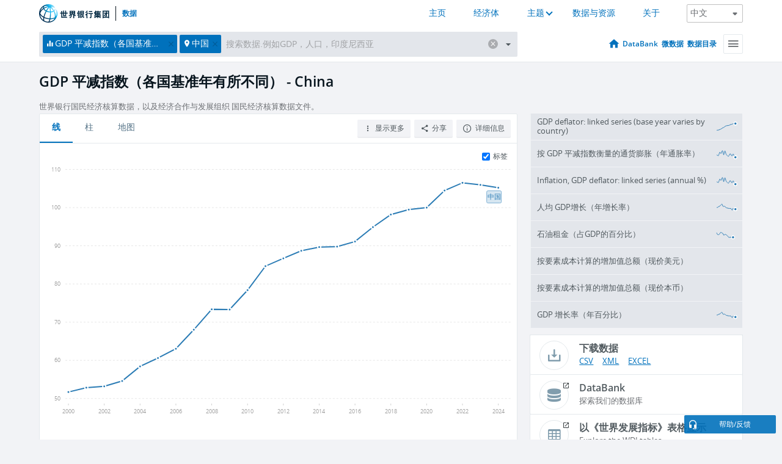

--- FILE ---
content_type: application/javascript; charset=utf-8
request_url: https://by2.uservoice.com/t2/136660/web/track.js?_=1768455281522&s=0&c=__uvSessionData0&d=eyJlIjp7InUiOiJodHRwczovL2RhdGEud29ybGRiYW5rLm9yZy5jbi9pbmRpY2F0b3IvTlkuR0RQLkRFRkwuWlM%2FbG9jYXRpb25zPUNOJnN0YXJ0PTIwMDAiLCJyIjoiIn19
body_size: 22
content:
__uvSessionData0({"uvts":"543e3042-ad7d-4040-443f-d45b339d9451"});

--- FILE ---
content_type: application/javascript
request_url: https://data.worldbank.org.cn/dist/chunk-Container-251f5b6623c2b2abab2a.js
body_size: 84304
content:
webpackJsonp([1],{69:function(e,t,a){a(156),e.exports=self.fetch.bind(self)},122:function(e,t,a){"use strict";Object.defineProperty(t,"__esModule",{value:!0}),t.ROOT=t.SERVER_ROOT=void 0,t.checkStatus=function(e){if(e.status>=200&&e.status<300)return e;var t=new Error(e.statusText);throw t.response=e,t};var n=a(153),r=a(9);!function(e){e&&e.__esModule}(a(69));t.SERVER_ROOT=n.isLocal?"http://localhost:"+n.port:r.ENV_LOCALE_LINKS_MAP[n.env][r.DEFAULT_LOCALE],t.ROOT=""},151:function(e,t,a){"use strict";Object.defineProperty(t,"__esModule",{value:!0});var n=u(a(39));t.fetchConfig=c,t.fetchFrontPageConfig=function(){return function(e,t){var a=(0,l.localeSelector)(t());return n.default.all([e(c("front_page/"+a+"_front_page_config")),e(c("front_page/"+a+"_front_page_featured")),e(c("front_page/"+a+"_front_page_blog_posts")),e(c("front_page/"+a+"_front_page_blog_posts_rss"))])}};var r=u(a(69)),i=a(58),o=a(122),s=a(29),l=a(15);function u(e){return e&&e.__esModule?e:{default:e}}function c(e,t){var a=o.ROOT+"/config/"+e+".json";return t=t||e,function(e,l){return(0,s.configSelector)(l()).get(t)?n.default.resolve():(0,r.default)(a).then(o.checkStatus).then(function(e){return e.json()}).then(function(a){return e({type:i.CONFIG_UPDATE_CONFIG,payload:{data:a,key:t}})}).catch(function(n){return 404==n.response.status?console.error("Fetching "+a+" 404ed"):console.error("Fetching "+a+" failed",n),e({type:i.CONFIG_UPDATE_CONFIG,payload:{data:{},key:t}})})}}},156:function(e,t){!function(e){"use strict";if(!e.fetch){o.prototype.append=function(e,t){e=r(e),t=i(t);var a=this.map[e];a||(a=[],this.map[e]=a),a.push(t)},o.prototype.delete=function(e){delete this.map[r(e)]},o.prototype.get=function(e){var t=this.map[r(e)];return t?t[0]:null},o.prototype.getAll=function(e){return this.map[r(e)]||[]},o.prototype.has=function(e){return this.map.hasOwnProperty(r(e))},o.prototype.set=function(e,t){this.map[r(e)]=[i(t)]},o.prototype.forEach=function(e,t){Object.getOwnPropertyNames(this.map).forEach(function(a){this.map[a].forEach(function(n){e.call(t,n,a,this)},this)},this)};var t={blob:"FileReader"in e&&"Blob"in e&&function(){try{return new Blob,!0}catch(e){return!1}}(),formData:"FormData"in e,arrayBuffer:"ArrayBuffer"in e},a=["DELETE","GET","HEAD","OPTIONS","POST","PUT"];d.prototype.clone=function(){return new d(this)},c.call(d.prototype),c.call(p.prototype),p.prototype.clone=function(){return new p(this._bodyInit,{status:this.status,statusText:this.statusText,headers:new o(this.headers),url:this.url})},p.error=function(){var e=new p(null,{status:0,statusText:""});return e.type="error",e};var n=[301,302,303,307,308];p.redirect=function(e,t){if(-1===n.indexOf(t))throw new RangeError("Invalid status code");return new p(null,{status:t,headers:{location:e}})},e.Headers=o,e.Request=d,e.Response=p,e.fetch=function(e,a){return new Promise(function(n,r){var i;i=d.prototype.isPrototypeOf(e)&&!a?e:new d(e,a);var s=new XMLHttpRequest;s.onload=function(){var e=1223===s.status?204:s.status;if(e<100||e>599)r(new TypeError("Network request failed"));else{var t={status:e,statusText:s.statusText,headers:function(e){var t=new o;return e.getAllResponseHeaders().trim().split("\n").forEach(function(e){var a=e.trim().split(":"),n=a.shift().trim(),r=a.join(":").trim();t.append(n,r)}),t}(s),url:"responseURL"in s?s.responseURL:/^X-Request-URL:/m.test(s.getAllResponseHeaders())?s.getResponseHeader("X-Request-URL"):void 0},a="response"in s?s.response:s.responseText;n(new p(a,t))}},s.onerror=function(){r(new TypeError("Network request failed"))},s.open(i.method,i.url,!0),"include"===i.credentials&&(s.withCredentials=!0),"responseType"in s&&t.blob&&(s.responseType="blob"),i.headers.forEach(function(e,t){s.setRequestHeader(t,e)}),s.send(void 0===i._bodyInit?null:i._bodyInit)})},e.fetch.polyfill=!0}function r(e){if("string"!=typeof e&&(e=String(e)),/[^a-z0-9\-#$%&'*+.\^_`|~]/i.test(e))throw new TypeError("Invalid character in header field name");return e.toLowerCase()}function i(e){return"string"!=typeof e&&(e=String(e)),e}function o(e){this.map={},e instanceof o?e.forEach(function(e,t){this.append(t,e)},this):e&&Object.getOwnPropertyNames(e).forEach(function(t){this.append(t,e[t])},this)}function s(e){if(e.bodyUsed)return Promise.reject(new TypeError("Already read"));e.bodyUsed=!0}function l(e){return new Promise(function(t,a){e.onload=function(){t(e.result)},e.onerror=function(){a(e.error)}})}function u(e){var t=new FileReader;return t.readAsArrayBuffer(e),l(t)}function c(){return this.bodyUsed=!1,this._initBody=function(e){if(this._bodyInit=e,"string"==typeof e)this._bodyText=e;else if(t.blob&&Blob.prototype.isPrototypeOf(e))this._bodyBlob=e;else if(t.formData&&FormData.prototype.isPrototypeOf(e))this._bodyFormData=e;else if(e){if(!t.arrayBuffer||!ArrayBuffer.prototype.isPrototypeOf(e))throw new Error("unsupported BodyInit type")}else this._bodyText="";this.headers.get("content-type")||("string"==typeof e?this.headers.set("content-type","text/plain;charset=UTF-8"):this._bodyBlob&&this._bodyBlob.type&&this.headers.set("content-type",this._bodyBlob.type))},t.blob?(this.blob=function(){var e=s(this);if(e)return e;if(this._bodyBlob)return Promise.resolve(this._bodyBlob);if(this._bodyFormData)throw new Error("could not read FormData body as blob");return Promise.resolve(new Blob([this._bodyText]))},this.arrayBuffer=function(){return this.blob().then(u)},this.text=function(){var e=s(this);if(e)return e;if(this._bodyBlob)return function(e){var t=new FileReader;return t.readAsText(e),l(t)}(this._bodyBlob);if(this._bodyFormData)throw new Error("could not read FormData body as text");return Promise.resolve(this._bodyText)}):this.text=function(){var e=s(this);return e||Promise.resolve(this._bodyText)},t.formData&&(this.formData=function(){return this.text().then(h)}),this.json=function(){return this.text().then(JSON.parse)},this}function d(e,t){var n=(t=t||{}).body;if(d.prototype.isPrototypeOf(e)){if(e.bodyUsed)throw new TypeError("Already read");this.url=e.url,this.credentials=e.credentials,t.headers||(this.headers=new o(e.headers)),this.method=e.method,this.mode=e.mode,n||(n=e._bodyInit,e.bodyUsed=!0)}else this.url=e;if(this.credentials=t.credentials||this.credentials||"omit",!t.headers&&this.headers||(this.headers=new o(t.headers)),this.method=function(e){var t=e.toUpperCase();return a.indexOf(t)>-1?t:e}(t.method||this.method||"GET"),this.mode=t.mode||this.mode||null,this.referrer=null,("GET"===this.method||"HEAD"===this.method)&&n)throw new TypeError("Body not allowed for GET or HEAD requests");this._initBody(n)}function h(e){var t=new FormData;return e.trim().split("&").forEach(function(e){if(e){var a=e.split("="),n=a.shift().replace(/\+/g," "),r=a.join("=").replace(/\+/g," ");t.append(decodeURIComponent(n),decodeURIComponent(r))}}),t}function p(e,t){t||(t={}),this.type="default",this.status=t.status,this.ok=this.status>=200&&this.status<300,this.statusText=t.statusText,this.headers=t.headers instanceof o?t.headers:new o(t.headers),this.url=t.url||"",this._initBody(e)}}("undefined"!=typeof self?self:this)},332:function(e,t,a){!function(t,a){e.exports=a()}(0,function(){"use strict";return[{locale:"ar",pluralRuleFunction:function(e,t){var a=String(e).split("."),n=Number(a[0])==e&&a[0].slice(-2);return t?"other":0==e?"zero":1==e?"one":2==e?"two":n>=3&&n<=10?"few":n>=11&&n<=99?"many":"other"},fields:{year:{displayName:"السنة",relative:{0:"السنة الحالية",1:"السنة القادمة","-1":"السنة الماضية"},relativeTime:{future:{zero:"خلال {0} سنة",one:"خلال سنة واحدة",two:"خلال سنتين",few:"خلال {0} سنوات",many:"خلال {0} سنة",other:"خلال {0} سنة"},past:{zero:"قبل {0} سنة",one:"قبل سنة واحدة",two:"قبل سنتين",few:"قبل {0} سنوات",many:"قبل {0} سنة",other:"قبل {0} سنة"}}},"year-short":{displayName:"السنة",relative:{0:"السنة الحالية",1:"السنة القادمة","-1":"السنة الماضية"},relativeTime:{future:{zero:"خلال {0} سنة",one:"خلال سنة واحدة",two:"خلال سنتين",few:"خلال {0} سنوات",many:"خلال {0} سنة",other:"خلال {0} سنة"},past:{zero:"قبل {0} سنة",one:"قبل سنة واحدة",two:"قبل سنتين",few:"قبل {0} سنوات",many:"قبل {0} سنة",other:"قبل {0} سنة"}}},month:{displayName:"الشهر",relative:{0:"هذا الشهر",1:"الشهر القادم","-1":"الشهر الماضي"},relativeTime:{future:{zero:"خلال {0} شهر",one:"خلال شهر واحد",two:"خلال شهرين",few:"خلال {0} أشهر",many:"خلال {0} شهرًا",other:"خلال {0} شهر"},past:{zero:"قبل {0} شهر",one:"قبل شهر واحد",two:"قبل شهرين",few:"قبل {0} أشهر",many:"قبل {0} شهرًا",other:"قبل {0} شهر"}}},"month-short":{displayName:"الشهر",relative:{0:"هذا الشهر",1:"الشهر القادم","-1":"الشهر الماضي"},relativeTime:{future:{zero:"خلال {0} شهر",one:"خلال شهر واحد",two:"خلال شهرين",few:"خلال {0} أشهر",many:"خلال {0} شهرًا",other:"خلال {0} شهر"},past:{zero:"قبل {0} شهر",one:"قبل شهر واحد",two:"قبل شهرين",few:"خلال {0} أشهر",many:"قبل {0} شهرًا",other:"قبل {0} شهر"}}},day:{displayName:"يوم",relative:{0:"اليوم",1:"غدًا",2:"بعد الغد","-2":"أول أمس","-1":"أمس"},relativeTime:{future:{zero:"خلال {0} يوم",one:"خلال يوم واحد",two:"خلال يومين",few:"خلال {0} أيام",many:"خلال {0} يومًا",other:"خلال {0} يوم"},past:{zero:"قبل {0} يوم",one:"قبل يوم واحد",two:"قبل يومين",few:"قبل {0} أيام",many:"قبل {0} يومًا",other:"قبل {0} يوم"}}},"day-short":{displayName:"يوم",relative:{0:"اليوم",1:"غدًا",2:"بعد الغد","-2":"أول أمس","-1":"أمس"},relativeTime:{future:{zero:"خلال {0} يوم",one:"خلال يوم واحد",two:"خلال يومين",few:"خلال {0} أيام",many:"خلال {0} يومًا",other:"خلال {0} يوم"},past:{zero:"قبل {0} يوم",one:"قبل يوم واحد",two:"قبل يومين",few:"قبل {0} أيام",many:"قبل {0} يومًا",other:"قبل {0} يوم"}}},hour:{displayName:"الساعات",relative:{0:"الساعة الحالية"},relativeTime:{future:{zero:"خلال {0} ساعة",one:"خلال ساعة واحدة",two:"خلال ساعتين",few:"خلال {0} ساعات",many:"خلال {0} ساعة",other:"خلال {0} ساعة"},past:{zero:"قبل {0} ساعة",one:"قبل ساعة واحدة",two:"قبل ساعتين",few:"قبل {0} ساعات",many:"قبل {0} ساعة",other:"قبل {0} ساعة"}}},"hour-short":{displayName:"الساعات",relative:{0:"الساعة الحالية"},relativeTime:{future:{zero:"خلال {0} ساعة",one:"خلال ساعة واحدة",two:"خلال ساعتين",few:"خلال {0} ساعات",many:"خلال {0} ساعة",other:"خلال {0} ساعة"},past:{zero:"قبل {0} ساعة",one:"قبل ساعة واحدة",two:"قبل ساعتين",few:"قبل {0} ساعات",many:"قبل {0} ساعة",other:"قبل {0} ساعة"}}},minute:{displayName:"الدقائق",relative:{0:"هذه الدقيقة"},relativeTime:{future:{zero:"خلال {0} دقيقة",one:"خلال دقيقة واحدة",two:"خلال دقيقتين",few:"خلال {0} دقائق",many:"خلال {0} دقيقة",other:"خلال {0} دقيقة"},past:{zero:"قبل {0} دقيقة",one:"قبل دقيقة واحدة",two:"قبل دقيقتين",few:"قبل {0} دقائق",many:"قبل {0} دقيقة",other:"قبل {0} دقيقة"}}},"minute-short":{displayName:"الدقائق",relative:{0:"هذه الدقيقة"},relativeTime:{future:{zero:"خلال {0} دقيقة",one:"خلال دقيقة واحدة",two:"خلال دقيقتين",few:"خلال {0} دقائق",many:"خلال {0} دقيقة",other:"خلال {0} دقيقة"},past:{zero:"قبل {0} دقيقة",one:"قبل دقيقة واحدة",two:"قبل دقيقتين",few:"قبل {0} دقائق",many:"قبل {0} دقيقة",other:"قبل {0} دقيقة"}}},second:{displayName:"الثواني",relative:{0:"الآن"},relativeTime:{future:{zero:"خلال {0} ثانية",one:"خلال ثانية واحدة",two:"خلال ثانيتين",few:"خلال {0} ثوانٍ",many:"خلال {0} ثانية",other:"خلال {0} ثانية"},past:{zero:"قبل {0} ثانية",one:"قبل ثانية واحدة",two:"قبل ثانيتين",few:"قبل {0} ثوانِ",many:"قبل {0} ثانية",other:"قبل {0} ثانية"}}},"second-short":{displayName:"الثواني",relative:{0:"الآن"},relativeTime:{future:{zero:"خلال {0} ثانية",one:"خلال ثانية واحدة",two:"خلال ثانيتين",few:"خلال {0} ثوانٍ",many:"خلال {0} ثانية",other:"خلال {0} ثانية"},past:{zero:"قبل {0} ثانية",one:"قبل ثانية واحدة",two:"قبل ثانيتين",few:"قبل {0} ثوانٍ",many:"قبل {0} ثانية",other:"قبل {0} ثانية"}}}}},{locale:"ar-AE",parentLocale:"ar",fields:{year:{displayName:"السنة",relative:{0:"هذه السنة",1:"السنة التالية","-1":"السنة الماضية"},relativeTime:{future:{zero:"خلال {0} سنة",one:"خلال سنة واحدة",two:"خلال سنتين",few:"خلال {0} سنوات",many:"خلال {0} سنة",other:"خلال {0} سنة"},past:{zero:"قبل {0} سنة",one:"قبل سنة واحدة",two:"قبل سنتين",few:"قبل {0} سنوات",many:"قبل {0} سنة",other:"قبل {0} سنة"}}},"year-short":{displayName:"السنة",relative:{0:"هذه السنة",1:"السنة التالية","-1":"السنة الماضية"},relativeTime:{future:{zero:"خلال {0} سنة",one:"خلال سنة واحدة",two:"خلال سنتين",few:"خلال {0} سنوات",many:"خلال {0} سنة",other:"خلال {0} سنة"},past:{zero:"قبل {0} سنة",one:"قبل سنة واحدة",two:"قبل سنتين",few:"قبل {0} سنوات",many:"قبل {0} سنة",other:"قبل {0} سنة"}}},month:{displayName:"الشهر",relative:{0:"هذا الشهر",1:"الشهر القادم","-1":"الشهر الماضي"},relativeTime:{future:{zero:"خلال {0} شهر",one:"خلال شهر واحد",two:"خلال شهرين",few:"خلال {0} أشهر",many:"خلال {0} شهرًا",other:"خلال {0} شهر"},past:{zero:"قبل {0} شهر",one:"قبل شهر واحد",two:"قبل شهرين",few:"قبل {0} أشهر",many:"قبل {0} شهرًا",other:"قبل {0} شهر"}}},"month-short":{displayName:"الشهر",relative:{0:"هذا الشهر",1:"الشهر القادم","-1":"الشهر الماضي"},relativeTime:{future:{zero:"خلال {0} شهر",one:"خلال شهر واحد",two:"خلال شهرين",few:"خلال {0} أشهر",many:"خلال {0} شهرًا",other:"خلال {0} شهر"},past:{zero:"قبل {0} شهر",one:"قبل شهر واحد",two:"قبل شهرين",few:"خلال {0} أشهر",many:"قبل {0} شهرًا",other:"قبل {0} شهر"}}},day:{displayName:"يوم",relative:{0:"اليوم",1:"غدًا",2:"بعد الغد","-2":"أول أمس","-1":"أمس"},relativeTime:{future:{zero:"خلال {0} يوم",one:"خلال يوم واحد",two:"خلال يومين",few:"خلال {0} أيام",many:"خلال {0} يومًا",other:"خلال {0} يوم"},past:{zero:"قبل {0} يوم",one:"قبل يوم واحد",two:"قبل يومين",few:"قبل {0} أيام",many:"قبل {0} يومًا",other:"قبل {0} يوم"}}},"day-short":{displayName:"يوم",relative:{0:"اليوم",1:"غدًا",2:"بعد الغد","-2":"أول أمس","-1":"أمس"},relativeTime:{future:{zero:"خلال {0} يوم",one:"خلال يوم واحد",two:"خلال يومين",few:"خلال {0} أيام",many:"خلال {0} يومًا",other:"خلال {0} يوم"},past:{zero:"قبل {0} يوم",one:"قبل يوم واحد",two:"قبل يومين",few:"قبل {0} أيام",many:"قبل {0} يومًا",other:"قبل {0} يوم"}}},hour:{displayName:"الساعات",relative:{0:"الساعة الحالية"},relativeTime:{future:{zero:"خلال {0} ساعة",one:"خلال ساعة واحدة",two:"خلال ساعتين",few:"خلال {0} ساعات",many:"خلال {0} ساعة",other:"خلال {0} ساعة"},past:{zero:"قبل {0} ساعة",one:"قبل ساعة واحدة",two:"قبل ساعتين",few:"قبل {0} ساعات",many:"قبل {0} ساعة",other:"قبل {0} ساعة"}}},"hour-short":{displayName:"الساعات",relative:{0:"الساعة الحالية"},relativeTime:{future:{zero:"خلال {0} ساعة",one:"خلال ساعة واحدة",two:"خلال ساعتين",few:"خلال {0} ساعات",many:"خلال {0} ساعة",other:"خلال {0} ساعة"},past:{zero:"قبل {0} ساعة",one:"قبل ساعة واحدة",two:"قبل ساعتين",few:"قبل {0} ساعات",many:"قبل {0} ساعة",other:"قبل {0} ساعة"}}},minute:{displayName:"الدقائق",relative:{0:"هذه الدقيقة"},relativeTime:{future:{zero:"خلال {0} دقيقة",one:"خلال دقيقة واحدة",two:"خلال دقيقتين",few:"خلال {0} دقائق",many:"خلال {0} دقيقة",other:"خلال {0} دقيقة"},past:{zero:"قبل {0} دقيقة",one:"قبل دقيقة واحدة",two:"قبل دقيقتين",few:"قبل {0} دقائق",many:"قبل {0} دقيقة",other:"قبل {0} دقيقة"}}},"minute-short":{displayName:"الدقائق",relative:{0:"هذه الدقيقة"},relativeTime:{future:{zero:"خلال {0} دقيقة",one:"خلال دقيقة واحدة",two:"خلال دقيقتين",few:"خلال {0} دقائق",many:"خلال {0} دقيقة",other:"خلال {0} دقيقة"},past:{zero:"قبل {0} دقيقة",one:"قبل دقيقة واحدة",two:"قبل دقيقتين",few:"قبل {0} دقائق",many:"قبل {0} دقيقة",other:"قبل {0} دقيقة"}}},second:{displayName:"الثواني",relative:{0:"الآن"},relativeTime:{future:{zero:"خلال {0} ثانية",one:"خلال ثانية واحدة",two:"خلال ثانيتين",few:"خلال {0} ثوانٍ",many:"خلال {0} ثانية",other:"خلال {0} ثانية"},past:{zero:"قبل {0} ثانية",one:"قبل ثانية واحدة",two:"قبل ثانيتين",few:"قبل {0} ثوانِ",many:"قبل {0} ثانية",other:"قبل {0} ثانية"}}},"second-short":{displayName:"الثواني",relative:{0:"الآن"},relativeTime:{future:{zero:"خلال {0} ثانية",one:"خلال ثانية واحدة",two:"خلال ثانيتين",few:"خلال {0} ثوانٍ",many:"خلال {0} ثانية",other:"خلال {0} ثانية"},past:{zero:"قبل {0} ثانية",one:"قبل ثانية واحدة",two:"قبل ثانيتين",few:"قبل {0} ثوانٍ",many:"قبل {0} ثانية",other:"قبل {0} ثانية"}}}}},{locale:"ar-BH",parentLocale:"ar"},{locale:"ar-DJ",parentLocale:"ar"},{locale:"ar-DZ",parentLocale:"ar"},{locale:"ar-EG",parentLocale:"ar"},{locale:"ar-EH",parentLocale:"ar"},{locale:"ar-ER",parentLocale:"ar"},{locale:"ar-IL",parentLocale:"ar"},{locale:"ar-IQ",parentLocale:"ar"},{locale:"ar-JO",parentLocale:"ar"},{locale:"ar-KM",parentLocale:"ar"},{locale:"ar-KW",parentLocale:"ar"},{locale:"ar-LB",parentLocale:"ar"},{locale:"ar-LY",parentLocale:"ar"},{locale:"ar-MA",parentLocale:"ar"},{locale:"ar-MR",parentLocale:"ar"},{locale:"ar-OM",parentLocale:"ar"},{locale:"ar-PS",parentLocale:"ar"},{locale:"ar-QA",parentLocale:"ar"},{locale:"ar-SA",parentLocale:"ar"},{locale:"ar-SD",parentLocale:"ar"},{locale:"ar-SO",parentLocale:"ar"},{locale:"ar-SS",parentLocale:"ar"},{locale:"ar-SY",parentLocale:"ar"},{locale:"ar-TD",parentLocale:"ar"},{locale:"ar-TN",parentLocale:"ar"},{locale:"ar-YE",parentLocale:"ar"}]})},333:function(e,t,a){!function(t,a){e.exports=a()}(0,function(){"use strict";return[{locale:"bg",pluralRuleFunction:function(e,t){return t?"other":1==e?"one":"other"},fields:{year:{displayName:"година",relative:{0:"тази година",1:"следващата година","-1":"миналата година"},relativeTime:{future:{one:"след {0} година",other:"след {0} години"},past:{one:"преди {0} година",other:"преди {0} години"}}},"year-short":{displayName:"г.",relative:{0:"т. г.",1:"следв. г.","-1":"мин. г."},relativeTime:{future:{one:"след {0} г.",other:"след {0} г."},past:{one:"преди {0} г.",other:"преди {0} г."}}},month:{displayName:"месец",relative:{0:"този месец",1:"следващ месец","-1":"предходен месец"},relativeTime:{future:{one:"след {0} месец",other:"след {0} месеца"},past:{one:"преди {0} месец",other:"преди {0} месеца"}}},"month-short":{displayName:"мес.",relative:{0:"този мес.",1:"следв. мес.","-1":"мин. мес."},relativeTime:{future:{one:"след {0} м.",other:"след {0} м."},past:{one:"преди {0} м.",other:"преди {0} м."}}},day:{displayName:"ден",relative:{0:"днес",1:"утре",2:"вдругиден","-2":"онзи ден","-1":"вчера"},relativeTime:{future:{one:"след {0} ден",other:"след {0} дни"},past:{one:"преди {0} ден",other:"преди {0} дни"}}},"day-short":{displayName:"д",relative:{0:"днес",1:"утре",2:"вдругиден","-2":"онзи ден","-1":"вчера"},relativeTime:{future:{one:"след {0} ден",other:"след {0} дни"},past:{one:"преди {0} ден",other:"преди {0} дни"}}},hour:{displayName:"час",relative:{0:"в този час"},relativeTime:{future:{one:"след {0} час",other:"след {0} часа"},past:{one:"преди {0} час",other:"преди {0} часа"}}},"hour-short":{displayName:"ч",relative:{0:"в този час"},relativeTime:{future:{one:"след {0} ч",other:"след {0} ч"},past:{one:"преди {0} ч",other:"преди {0} ч"}}},minute:{displayName:"минута",relative:{0:"в тази минута"},relativeTime:{future:{one:"след {0} минута",other:"след {0} минути"},past:{one:"преди {0} минута",other:"преди {0} минути"}}},"minute-short":{displayName:"мин",relative:{0:"в тази минута"},relativeTime:{future:{one:"след {0} мин",other:"след {0} мин"},past:{one:"преди {0} мин",other:"преди {0} мин"}}},second:{displayName:"секунда",relative:{0:"сега"},relativeTime:{future:{one:"след {0} секунда",other:"след {0} секунди"},past:{one:"преди {0} секунда",other:"преди {0} секунди"}}},"second-short":{displayName:"сек",relative:{0:"сега"},relativeTime:{future:{one:"след {0} сек",other:"след {0} сек"},past:{one:"преди {0} сек",other:"преди {0} сек"}}}}}]})},334:function(e,t,a){!function(t,a){e.exports=a()}(0,function(){"use strict";return[{locale:"de",pluralRuleFunction:function(e,t){var a=!String(e).split(".")[1];return t?"other":1==e&&a?"one":"other"},fields:{year:{displayName:"Jahr",relative:{0:"dieses Jahr",1:"nächstes Jahr","-1":"letztes Jahr"},relativeTime:{future:{one:"in {0} Jahr",other:"in {0} Jahren"},past:{one:"vor {0} Jahr",other:"vor {0} Jahren"}}},"year-short":{displayName:"Jahr",relative:{0:"dieses Jahr",1:"nächstes Jahr","-1":"letztes Jahr"},relativeTime:{future:{one:"in {0} Jahr",other:"in {0} Jahren"},past:{one:"vor {0} Jahr",other:"vor {0} Jahren"}}},month:{displayName:"Monat",relative:{0:"diesen Monat",1:"nächsten Monat","-1":"letzten Monat"},relativeTime:{future:{one:"in {0} Monat",other:"in {0} Monaten"},past:{one:"vor {0} Monat",other:"vor {0} Monaten"}}},"month-short":{displayName:"Monat",relative:{0:"diesen Monat",1:"nächsten Monat","-1":"letzten Monat"},relativeTime:{future:{one:"in {0} Monat",other:"in {0} Monaten"},past:{one:"vor {0} Monat",other:"vor {0} Monaten"}}},day:{displayName:"Tag",relative:{0:"heute",1:"morgen",2:"übermorgen","-2":"vorgestern","-1":"gestern"},relativeTime:{future:{one:"in {0} Tag",other:"in {0} Tagen"},past:{one:"vor {0} Tag",other:"vor {0} Tagen"}}},"day-short":{displayName:"Tag",relative:{0:"heute",1:"morgen",2:"übermorgen","-2":"vorgestern","-1":"gestern"},relativeTime:{future:{one:"in {0} Tag",other:"in {0} Tagen"},past:{one:"vor {0} Tag",other:"vor {0} Tagen"}}},hour:{displayName:"Stunde",relative:{0:"in dieser Stunde"},relativeTime:{future:{one:"in {0} Stunde",other:"in {0} Stunden"},past:{one:"vor {0} Stunde",other:"vor {0} Stunden"}}},"hour-short":{displayName:"Std.",relative:{0:"in dieser Stunde"},relativeTime:{future:{one:"in {0} Std.",other:"in {0} Std."},past:{one:"vor {0} Std.",other:"vor {0} Std."}}},minute:{displayName:"Minute",relative:{0:"in dieser Minute"},relativeTime:{future:{one:"in {0} Minute",other:"in {0} Minuten"},past:{one:"vor {0} Minute",other:"vor {0} Minuten"}}},"minute-short":{displayName:"Min.",relative:{0:"in dieser Minute"},relativeTime:{future:{one:"in {0} Min.",other:"in {0} Min."},past:{one:"vor {0} Min.",other:"vor {0} Min."}}},second:{displayName:"Sekunde",relative:{0:"jetzt"},relativeTime:{future:{one:"in {0} Sekunde",other:"in {0} Sekunden"},past:{one:"vor {0} Sekunde",other:"vor {0} Sekunden"}}},"second-short":{displayName:"Sek.",relative:{0:"jetzt"},relativeTime:{future:{one:"in {0} Sek.",other:"in {0} Sek."},past:{one:"vor {0} Sek.",other:"vor {0} Sek."}}}}},{locale:"de-AT",parentLocale:"de"},{locale:"de-BE",parentLocale:"de"},{locale:"de-CH",parentLocale:"de"},{locale:"de-IT",parentLocale:"de"},{locale:"de-LI",parentLocale:"de"},{locale:"de-LU",parentLocale:"de"}]})},335:function(e,t,a){!function(t,a){e.exports=a()}(0,function(){"use strict";return[{locale:"en",pluralRuleFunction:function(e,t){var a=String(e).split("."),n=!a[1],r=Number(a[0])==e,i=r&&a[0].slice(-1),o=r&&a[0].slice(-2);return t?1==i&&11!=o?"one":2==i&&12!=o?"two":3==i&&13!=o?"few":"other":1==e&&n?"one":"other"},fields:{year:{displayName:"year",relative:{0:"this year",1:"next year","-1":"last year"},relativeTime:{future:{one:"in {0} year",other:"in {0} years"},past:{one:"{0} year ago",other:"{0} years ago"}}},"year-short":{displayName:"yr.",relative:{0:"this yr.",1:"next yr.","-1":"last yr."},relativeTime:{future:{one:"in {0} yr.",other:"in {0} yr."},past:{one:"{0} yr. ago",other:"{0} yr. ago"}}},month:{displayName:"month",relative:{0:"this month",1:"next month","-1":"last month"},relativeTime:{future:{one:"in {0} month",other:"in {0} months"},past:{one:"{0} month ago",other:"{0} months ago"}}},"month-short":{displayName:"mo.",relative:{0:"this mo.",1:"next mo.","-1":"last mo."},relativeTime:{future:{one:"in {0} mo.",other:"in {0} mo."},past:{one:"{0} mo. ago",other:"{0} mo. ago"}}},day:{displayName:"day",relative:{0:"today",1:"tomorrow","-1":"yesterday"},relativeTime:{future:{one:"in {0} day",other:"in {0} days"},past:{one:"{0} day ago",other:"{0} days ago"}}},"day-short":{displayName:"day",relative:{0:"today",1:"tomorrow","-1":"yesterday"},relativeTime:{future:{one:"in {0} day",other:"in {0} days"},past:{one:"{0} day ago",other:"{0} days ago"}}},hour:{displayName:"hour",relative:{0:"this hour"},relativeTime:{future:{one:"in {0} hour",other:"in {0} hours"},past:{one:"{0} hour ago",other:"{0} hours ago"}}},"hour-short":{displayName:"hr.",relative:{0:"this hour"},relativeTime:{future:{one:"in {0} hr.",other:"in {0} hr."},past:{one:"{0} hr. ago",other:"{0} hr. ago"}}},minute:{displayName:"minute",relative:{0:"this minute"},relativeTime:{future:{one:"in {0} minute",other:"in {0} minutes"},past:{one:"{0} minute ago",other:"{0} minutes ago"}}},"minute-short":{displayName:"min.",relative:{0:"this minute"},relativeTime:{future:{one:"in {0} min.",other:"in {0} min."},past:{one:"{0} min. ago",other:"{0} min. ago"}}},second:{displayName:"second",relative:{0:"now"},relativeTime:{future:{one:"in {0} second",other:"in {0} seconds"},past:{one:"{0} second ago",other:"{0} seconds ago"}}},"second-short":{displayName:"sec.",relative:{0:"now"},relativeTime:{future:{one:"in {0} sec.",other:"in {0} sec."},past:{one:"{0} sec. ago",other:"{0} sec. ago"}}}}},{locale:"en-001",parentLocale:"en",fields:{year:{displayName:"year",relative:{0:"this year",1:"next year","-1":"last year"},relativeTime:{future:{one:"in {0} year",other:"in {0} years"},past:{one:"{0} year ago",other:"{0} years ago"}}},"year-short":{displayName:"yr",relative:{0:"this yr.",1:"next yr.","-1":"last yr."},relativeTime:{future:{one:"in {0} yr",other:"in {0} yr"},past:{one:"{0} yr ago",other:"{0} yr ago"}}},month:{displayName:"month",relative:{0:"this month",1:"next month","-1":"last month"},relativeTime:{future:{one:"in {0} month",other:"in {0} months"},past:{one:"{0} month ago",other:"{0} months ago"}}},"month-short":{displayName:"mo",relative:{0:"this mo.",1:"next mo.","-1":"last mo."},relativeTime:{future:{one:"in {0} mo",other:"in {0} mo"},past:{one:"{0} mo ago",other:"{0} mo ago"}}},day:{displayName:"day",relative:{0:"today",1:"tomorrow","-1":"yesterday"},relativeTime:{future:{one:"in {0} day",other:"in {0} days"},past:{one:"{0} day ago",other:"{0} days ago"}}},"day-short":{displayName:"day",relative:{0:"today",1:"tomorrow","-1":"yesterday"},relativeTime:{future:{one:"in {0} day",other:"in {0} days"},past:{one:"{0} day ago",other:"{0} days ago"}}},hour:{displayName:"hour",relative:{0:"this hour"},relativeTime:{future:{one:"in {0} hour",other:"in {0} hours"},past:{one:"{0} hour ago",other:"{0} hours ago"}}},"hour-short":{displayName:"hr",relative:{0:"this hour"},relativeTime:{future:{one:"in {0} hr",other:"in {0} hr"},past:{one:"{0} hr ago",other:"{0} hr ago"}}},minute:{displayName:"minute",relative:{0:"this minute"},relativeTime:{future:{one:"in {0} minute",other:"in {0} minutes"},past:{one:"{0} minute ago",other:"{0} minutes ago"}}},"minute-short":{displayName:"min",relative:{0:"this minute"},relativeTime:{future:{one:"in {0} min",other:"in {0} min"},past:{one:"{0} min ago",other:"{0} min ago"}}},second:{displayName:"second",relative:{0:"now"},relativeTime:{future:{one:"in {0} second",other:"in {0} seconds"},past:{one:"{0} second ago",other:"{0} seconds ago"}}},"second-short":{displayName:"sec",relative:{0:"now"},relativeTime:{future:{one:"in {0} sec",other:"in {0} sec"},past:{one:"{0} sec ago",other:"{0} sec ago"}}}}},{locale:"en-150",parentLocale:"en-001"},{locale:"en-AG",parentLocale:"en-001"},{locale:"en-AI",parentLocale:"en-001"},{locale:"en-AS",parentLocale:"en"},{locale:"en-AT",parentLocale:"en-150"},{locale:"en-AU",parentLocale:"en-001",fields:{year:{displayName:"year",relative:{0:"this year",1:"next year","-1":"last year"},relativeTime:{future:{one:"in {0} year",other:"in {0} years"},past:{one:"{0} year ago",other:"{0} years ago"}}},"year-short":{displayName:"yr",relative:{0:"this yr.",1:"next yr.","-1":"last yr."},relativeTime:{future:{one:"in {0} yr",other:"in {0} yrs"},past:{one:"{0} yr ago",other:"{0} yrs ago"}}},month:{displayName:"month",relative:{0:"this month",1:"next month","-1":"last month"},relativeTime:{future:{one:"in {0} month",other:"in {0} months"},past:{one:"{0} month ago",other:"{0} months ago"}}},"month-short":{displayName:"mo.",relative:{0:"this mo.",1:"next mo.","-1":"last mo."},relativeTime:{future:{one:"in {0} mo.",other:"in {0} mo."},past:{one:"{0} mo. ago",other:"{0} mo. ago"}}},day:{displayName:"day",relative:{0:"today",1:"tomorrow","-1":"yesterday"},relativeTime:{future:{one:"in {0} day",other:"in {0} days"},past:{one:"{0} day ago",other:"{0} days ago"}}},"day-short":{displayName:"day",relative:{0:"today",1:"tomorrow","-1":"yesterday"},relativeTime:{future:{one:"in {0} day",other:"in {0} days"},past:{one:"{0} day ago",other:"{0} days ago"}}},hour:{displayName:"hour",relative:{0:"this hour"},relativeTime:{future:{one:"in {0} hour",other:"in {0} hours"},past:{one:"{0} hour ago",other:"{0} hours ago"}}},"hour-short":{displayName:"h",relative:{0:"this hour"},relativeTime:{future:{one:"in {0} hr",other:"in {0} hrs"},past:{one:"{0} hr ago",other:"{0} hrs ago"}}},minute:{displayName:"minute",relative:{0:"this minute"},relativeTime:{future:{one:"in {0} minute",other:"in {0} minutes"},past:{one:"{0} minute ago",other:"{0} minutes ago"}}},"minute-short":{displayName:"min.",relative:{0:"this minute"},relativeTime:{future:{one:"in {0} min.",other:"in {0} mins"},past:{one:"{0} min. ago",other:"{0} mins ago"}}},second:{displayName:"second",relative:{0:"now"},relativeTime:{future:{one:"in {0} second",other:"in {0} seconds"},past:{one:"{0} second ago",other:"{0} seconds ago"}}},"second-short":{displayName:"sec.",relative:{0:"now"},relativeTime:{future:{one:"in {0} sec.",other:"in {0} secs"},past:{one:"{0} sec. ago",other:"{0} secs ago"}}}}},{locale:"en-BB",parentLocale:"en-001"},{locale:"en-BE",parentLocale:"en-001"},{locale:"en-BI",parentLocale:"en"},{locale:"en-BM",parentLocale:"en-001"},{locale:"en-BS",parentLocale:"en-001"},{locale:"en-BW",parentLocale:"en-001"},{locale:"en-BZ",parentLocale:"en-001"},{locale:"en-CA",parentLocale:"en-001",fields:{year:{displayName:"year",relative:{0:"this year",1:"next year","-1":"last year"},relativeTime:{future:{one:"in {0} year",other:"in {0} years"},past:{one:"{0} year ago",other:"{0} years ago"}}},"year-short":{displayName:"yr.",relative:{0:"this yr.",1:"next yr.","-1":"last yr."},relativeTime:{future:{one:"in {0} yr.",other:"in {0} yrs."},past:{one:"{0} yr. ago",other:"{0} yrs. ago"}}},month:{displayName:"month",relative:{0:"this month",1:"next month","-1":"last month"},relativeTime:{future:{one:"in {0} month",other:"in {0} months"},past:{one:"{0} month ago",other:"{0} months ago"}}},"month-short":{displayName:"mo.",relative:{0:"this mo.",1:"next mo.","-1":"last mo."},relativeTime:{future:{one:"in {0} mo.",other:"in {0} mos."},past:{one:"{0} mo. ago",other:"{0} mos. ago"}}},day:{displayName:"day",relative:{0:"today",1:"tomorrow","-1":"yesterday"},relativeTime:{future:{one:"in {0} day",other:"in {0} days"},past:{one:"{0} day ago",other:"{0} days ago"}}},"day-short":{displayName:"day",relative:{0:"today",1:"tomorrow","-1":"yesterday"},relativeTime:{future:{one:"in {0} day",other:"in {0} days"},past:{one:"{0} day ago",other:"{0} days ago"}}},hour:{displayName:"hour",relative:{0:"this hour"},relativeTime:{future:{one:"in {0} hour",other:"in {0} hours"},past:{one:"{0} hour ago",other:"{0} hours ago"}}},"hour-short":{displayName:"hr.",relative:{0:"this hour"},relativeTime:{future:{one:"in {0} hr.",other:"in {0} hrs."},past:{one:"{0} hr. ago",other:"{0} hrs. ago"}}},minute:{displayName:"minute",relative:{0:"this minute"},relativeTime:{future:{one:"in {0} minute",other:"in {0} minutes"},past:{one:"{0} minute ago",other:"{0} minutes ago"}}},"minute-short":{displayName:"min.",relative:{0:"this minute"},relativeTime:{future:{one:"in {0} min.",other:"in {0} mins."},past:{one:"{0} min. ago",other:"{0} mins. ago"}}},second:{displayName:"second",relative:{0:"now"},relativeTime:{future:{one:"in {0} second",other:"in {0} seconds"},past:{one:"{0} second ago",other:"{0} seconds ago"}}},"second-short":{displayName:"sec.",relative:{0:"now"},relativeTime:{future:{one:"in {0} sec.",other:"in {0} secs."},past:{one:"{0} sec. ago",other:"{0} secs. ago"}}}}},{locale:"en-CC",parentLocale:"en-001"},{locale:"en-CH",parentLocale:"en-150"},{locale:"en-CK",parentLocale:"en-001"},{locale:"en-CM",parentLocale:"en-001"},{locale:"en-CX",parentLocale:"en-001"},{locale:"en-CY",parentLocale:"en-001"},{locale:"en-DE",parentLocale:"en-150"},{locale:"en-DG",parentLocale:"en-001"},{locale:"en-DK",parentLocale:"en-150"},{locale:"en-DM",parentLocale:"en-001"},{locale:"en-Dsrt",pluralRuleFunction:function(e,t){return"other"},fields:{year:{displayName:"Year",relative:{0:"this year",1:"next year","-1":"last year"},relativeTime:{future:{other:"+{0} y"},past:{other:"-{0} y"}}},"year-short":{displayName:"Year",relative:{0:"this year",1:"next year","-1":"last year"},relativeTime:{future:{other:"+{0} y"},past:{other:"-{0} y"}}},month:{displayName:"Month",relative:{0:"this month",1:"next month","-1":"last month"},relativeTime:{future:{other:"+{0} m"},past:{other:"-{0} m"}}},"month-short":{displayName:"Month",relative:{0:"this month",1:"next month","-1":"last month"},relativeTime:{future:{other:"+{0} m"},past:{other:"-{0} m"}}},day:{displayName:"Day",relative:{0:"today",1:"tomorrow","-1":"yesterday"},relativeTime:{future:{other:"+{0} d"},past:{other:"-{0} d"}}},"day-short":{displayName:"Day",relative:{0:"today",1:"tomorrow","-1":"yesterday"},relativeTime:{future:{other:"+{0} d"},past:{other:"-{0} d"}}},hour:{displayName:"Hour",relative:{0:"this hour"},relativeTime:{future:{other:"+{0} h"},past:{other:"-{0} h"}}},"hour-short":{displayName:"Hour",relative:{0:"this hour"},relativeTime:{future:{other:"+{0} h"},past:{other:"-{0} h"}}},minute:{displayName:"Minute",relative:{0:"this minute"},relativeTime:{future:{other:"+{0} min"},past:{other:"-{0} min"}}},"minute-short":{displayName:"Minute",relative:{0:"this minute"},relativeTime:{future:{other:"+{0} min"},past:{other:"-{0} min"}}},second:{displayName:"Second",relative:{0:"now"},relativeTime:{future:{other:"+{0} s"},past:{other:"-{0} s"}}},"second-short":{displayName:"Second",relative:{0:"now"},relativeTime:{future:{other:"+{0} s"},past:{other:"-{0} s"}}}}},{locale:"en-ER",parentLocale:"en-001"},{locale:"en-FI",parentLocale:"en-150"},{locale:"en-FJ",parentLocale:"en-001"},{locale:"en-FK",parentLocale:"en-001"},{locale:"en-FM",parentLocale:"en-001"},{locale:"en-GB",parentLocale:"en-001"},{locale:"en-GD",parentLocale:"en-001"},{locale:"en-GG",parentLocale:"en-001"},{locale:"en-GH",parentLocale:"en-001"},{locale:"en-GI",parentLocale:"en-001"},{locale:"en-GM",parentLocale:"en-001"},{locale:"en-GU",parentLocale:"en"},{locale:"en-GY",parentLocale:"en-001"},{locale:"en-HK",parentLocale:"en-001"},{locale:"en-IE",parentLocale:"en-001"},{locale:"en-IL",parentLocale:"en-001"},{locale:"en-IM",parentLocale:"en-001"},{locale:"en-IN",parentLocale:"en-001"},{locale:"en-IO",parentLocale:"en-001"},{locale:"en-JE",parentLocale:"en-001"},{locale:"en-JM",parentLocale:"en-001"},{locale:"en-KE",parentLocale:"en-001"},{locale:"en-KI",parentLocale:"en-001"},{locale:"en-KN",parentLocale:"en-001"},{locale:"en-KY",parentLocale:"en-001"},{locale:"en-LC",parentLocale:"en-001"},{locale:"en-LR",parentLocale:"en-001"},{locale:"en-LS",parentLocale:"en-001"},{locale:"en-MG",parentLocale:"en-001"},{locale:"en-MH",parentLocale:"en"},{locale:"en-MO",parentLocale:"en-001"},{locale:"en-MP",parentLocale:"en"},{locale:"en-MS",parentLocale:"en-001"},{locale:"en-MT",parentLocale:"en-001"},{locale:"en-MU",parentLocale:"en-001"},{locale:"en-MW",parentLocale:"en-001"},{locale:"en-MY",parentLocale:"en-001"},{locale:"en-NA",parentLocale:"en-001"},{locale:"en-NF",parentLocale:"en-001"},{locale:"en-NG",parentLocale:"en-001"},{locale:"en-NL",parentLocale:"en-150"},{locale:"en-NR",parentLocale:"en-001"},{locale:"en-NU",parentLocale:"en-001"},{locale:"en-NZ",parentLocale:"en-001"},{locale:"en-PG",parentLocale:"en-001"},{locale:"en-PH",parentLocale:"en-001"},{locale:"en-PK",parentLocale:"en-001"},{locale:"en-PN",parentLocale:"en-001"},{locale:"en-PR",parentLocale:"en"},{locale:"en-PW",parentLocale:"en-001"},{locale:"en-RW",parentLocale:"en-001"},{locale:"en-SB",parentLocale:"en-001"},{locale:"en-SC",parentLocale:"en-001"},{locale:"en-SD",parentLocale:"en-001"},{locale:"en-SE",parentLocale:"en-150"},{locale:"en-SG",parentLocale:"en-001",fields:{year:{displayName:"year",relative:{0:"this year",1:"next year","-1":"last year"},relativeTime:{future:{one:"in {0} year",other:"in {0} years"},past:{one:"{0} year ago",other:"{0} years ago"}}},"year-short":{displayName:"yr",relative:{0:"this yr",1:"next yr","-1":"last yr"},relativeTime:{future:{one:"in {0} yr",other:"in {0} yr"},past:{one:"{0} yr ago",other:"{0} yr ago"}}},month:{displayName:"month",relative:{0:"this month",1:"next month","-1":"last month"},relativeTime:{future:{one:"in {0} month",other:"in {0} months"},past:{one:"{0} month ago",other:"{0} months ago"}}},"month-short":{displayName:"mth",relative:{0:"this mth",1:"next mth","-1":"last mth"},relativeTime:{future:{one:"in {0} mth",other:"in {0} mth"},past:{one:"{0} mth ago",other:"{0} mth ago"}}},day:{displayName:"day",relative:{0:"today",1:"tomorrow","-1":"yesterday"},relativeTime:{future:{one:"in {0} day",other:"in {0} days"},past:{one:"{0} day ago",other:"{0} days ago"}}},"day-short":{displayName:"day",relative:{0:"today",1:"tomorrow","-1":"yesterday"},relativeTime:{future:{one:"in {0} day",other:"in {0} days"},past:{one:"{0} day ago",other:"{0} days ago"}}},hour:{displayName:"hour",relative:{0:"this hour"},relativeTime:{future:{one:"in {0} hour",other:"in {0} hours"},past:{one:"{0} hour ago",other:"{0} hours ago"}}},"hour-short":{displayName:"hr",relative:{0:"this hour"},relativeTime:{future:{one:"in {0} hr",other:"in {0} hr"},past:{one:"{0} hr ago",other:"{0} hr ago"}}},minute:{displayName:"minute",relative:{0:"this minute"},relativeTime:{future:{one:"in {0} minute",other:"in {0} minutes"},past:{one:"{0} minute ago",other:"{0} minutes ago"}}},"minute-short":{displayName:"min",relative:{0:"this minute"},relativeTime:{future:{one:"in {0} min",other:"in {0} min"},past:{one:"{0} min ago",other:"{0} min ago"}}},second:{displayName:"second",relative:{0:"now"},relativeTime:{future:{one:"in {0} second",other:"in {0} seconds"},past:{one:"{0} second ago",other:"{0} seconds ago"}}},"second-short":{displayName:"sec",relative:{0:"now"},relativeTime:{future:{one:"in {0} sec",other:"in {0} sec"},past:{one:"{0} sec ago",other:"{0} sec ago"}}}}},{locale:"en-SH",parentLocale:"en-001"},{locale:"en-SI",parentLocale:"en-150"},{locale:"en-SL",parentLocale:"en-001"},{locale:"en-SS",parentLocale:"en-001"},{locale:"en-SX",parentLocale:"en-001"},{locale:"en-SZ",parentLocale:"en-001"},{locale:"en-Shaw",pluralRuleFunction:function(e,t){return"other"},fields:{year:{displayName:"Year",relative:{0:"this year",1:"next year","-1":"last year"},relativeTime:{future:{other:"+{0} y"},past:{other:"-{0} y"}}},"year-short":{displayName:"Year",relative:{0:"this year",1:"next year","-1":"last year"},relativeTime:{future:{other:"+{0} y"},past:{other:"-{0} y"}}},month:{displayName:"Month",relative:{0:"this month",1:"next month","-1":"last month"},relativeTime:{future:{other:"+{0} m"},past:{other:"-{0} m"}}},"month-short":{displayName:"Month",relative:{0:"this month",1:"next month","-1":"last month"},relativeTime:{future:{other:"+{0} m"},past:{other:"-{0} m"}}},day:{displayName:"Day",relative:{0:"today",1:"tomorrow","-1":"yesterday"},relativeTime:{future:{other:"+{0} d"},past:{other:"-{0} d"}}},"day-short":{displayName:"Day",relative:{0:"today",1:"tomorrow","-1":"yesterday"},relativeTime:{future:{other:"+{0} d"},past:{other:"-{0} d"}}},hour:{displayName:"Hour",relative:{0:"this hour"},relativeTime:{future:{other:"+{0} h"},past:{other:"-{0} h"}}},"hour-short":{displayName:"Hour",relative:{0:"this hour"},relativeTime:{future:{other:"+{0} h"},past:{other:"-{0} h"}}},minute:{displayName:"Minute",relative:{0:"this minute"},relativeTime:{future:{other:"+{0} min"},past:{other:"-{0} min"}}},"minute-short":{displayName:"Minute",relative:{0:"this minute"},relativeTime:{future:{other:"+{0} min"},past:{other:"-{0} min"}}},second:{displayName:"Second",relative:{0:"now"},relativeTime:{future:{other:"+{0} s"},past:{other:"-{0} s"}}},"second-short":{displayName:"Second",relative:{0:"now"},relativeTime:{future:{other:"+{0} s"},past:{other:"-{0} s"}}}}},{locale:"en-TC",parentLocale:"en-001"},{locale:"en-TK",parentLocale:"en-001"},{locale:"en-TO",parentLocale:"en-001"},{locale:"en-TT",parentLocale:"en-001"},{locale:"en-TV",parentLocale:"en-001"},{locale:"en-TZ",parentLocale:"en-001"},{locale:"en-UG",parentLocale:"en-001"},{locale:"en-UM",parentLocale:"en"},{locale:"en-US",parentLocale:"en"},{locale:"en-VC",parentLocale:"en-001"},{locale:"en-VG",parentLocale:"en-001"},{locale:"en-VI",parentLocale:"en"},{locale:"en-VU",parentLocale:"en-001"},{locale:"en-WS",parentLocale:"en-001"},{locale:"en-ZA",parentLocale:"en-001"},{locale:"en-ZM",parentLocale:"en-001"},{locale:"en-ZW",parentLocale:"en-001"}]})},336:function(e,t,a){!function(t,a){e.exports=a()}(0,function(){"use strict";return[{locale:"es",pluralRuleFunction:function(e,t){return t?"other":1==e?"one":"other"},fields:{year:{displayName:"año",relative:{0:"este año",1:"el próximo año","-1":"el año pasado"},relativeTime:{future:{one:"dentro de {0} año",other:"dentro de {0} años"},past:{one:"hace {0} año",other:"hace {0} años"}}},"year-short":{displayName:"a",relative:{0:"este año",1:"el próximo año","-1":"el año pasado"},relativeTime:{future:{one:"dentro de {0} a",other:"dentro de {0} a"},past:{one:"hace {0} a",other:"hace {0} a"}}},month:{displayName:"mes",relative:{0:"este mes",1:"el próximo mes","-1":"el mes pasado"},relativeTime:{future:{one:"dentro de {0} mes",other:"dentro de {0} meses"},past:{one:"hace {0} mes",other:"hace {0} meses"}}},"month-short":{displayName:"m",relative:{0:"este mes",1:"el próximo mes","-1":"el mes pasado"},relativeTime:{future:{one:"dentro de {0} m",other:"dentro de {0} m"},past:{one:"hace {0} m",other:"hace {0} m"}}},day:{displayName:"día",relative:{0:"hoy",1:"mañana",2:"pasado mañana","-2":"anteayer","-1":"ayer"},relativeTime:{future:{one:"dentro de {0} día",other:"dentro de {0} días"},past:{one:"hace {0} día",other:"hace {0} días"}}},"day-short":{displayName:"d",relative:{0:"hoy",1:"mañana",2:"pasado mañana","-2":"anteayer","-1":"ayer"},relativeTime:{future:{one:"dentro de {0} día",other:"dentro de {0} días"},past:{one:"hace {0} día",other:"hace {0} días"}}},hour:{displayName:"hora",relative:{0:"esta hora"},relativeTime:{future:{one:"dentro de {0} hora",other:"dentro de {0} horas"},past:{one:"hace {0} hora",other:"hace {0} horas"}}},"hour-short":{displayName:"h",relative:{0:"esta hora"},relativeTime:{future:{one:"dentro de {0} h",other:"dentro de {0} h"},past:{one:"hace {0} h",other:"hace {0} h"}}},minute:{displayName:"minuto",relative:{0:"este minuto"},relativeTime:{future:{one:"dentro de {0} minuto",other:"dentro de {0} minutos"},past:{one:"hace {0} minuto",other:"hace {0} minutos"}}},"minute-short":{displayName:"min",relative:{0:"este minuto"},relativeTime:{future:{one:"dentro de {0} min",other:"dentro de {0} min"},past:{one:"hace {0} min",other:"hace {0} min"}}},second:{displayName:"segundo",relative:{0:"ahora"},relativeTime:{future:{one:"dentro de {0} segundo",other:"dentro de {0} segundos"},past:{one:"hace {0} segundo",other:"hace {0} segundos"}}},"second-short":{displayName:"s",relative:{0:"ahora"},relativeTime:{future:{one:"dentro de {0} s",other:"dentro de {0} s"},past:{one:"hace {0} s",other:"hace {0} s"}}}}},{locale:"es-419",parentLocale:"es"},{locale:"es-AR",parentLocale:"es-419",fields:{year:{displayName:"año",relative:{0:"este año",1:"el próximo año","-1":"el año pasado"},relativeTime:{future:{one:"dentro de {0} año",other:"dentro de {0} años"},past:{one:"hace {0} año",other:"hace {0} años"}}},"year-short":{displayName:"a",relative:{0:"este año",1:"el próximo año","-1":"el año pasado"},relativeTime:{future:{one:"dentro de {0} a",other:"dentro de {0} a"},past:{one:"hace {0} a",other:"hace {0} a"}}},month:{displayName:"mes",relative:{0:"este mes",1:"el próximo mes","-1":"el mes pasado"},relativeTime:{future:{one:"dentro de {0} mes",other:"dentro de {0} meses"},past:{one:"hace {0} mes",other:"hace {0} meses"}}},"month-short":{displayName:"m",relative:{0:"este mes",1:"el próximo mes","-1":"el mes pasado"},relativeTime:{future:{one:"dentro de {0} m",other:"dentro de {0} m"},past:{one:"hace {0} m",other:"hace {0} m"}}},day:{displayName:"día",relative:{0:"hoy",1:"mañana",2:"pasado mañana","-2":"anteayer","-1":"ayer"},relativeTime:{future:{one:"dentro de {0} día",other:"dentro de {0} días"},past:{one:"hace {0} día",other:"hace {0} días"}}},"day-short":{displayName:"d",relative:{0:"hoy",1:"mañana",2:"pasado mañana","-2":"anteayer","-1":"ayer"},relativeTime:{future:{one:"dentro de {0} días",other:"dentro de {0} días"},past:{one:"hace {0} días",other:"hace {0} días"}}},hour:{displayName:"hora",relative:{0:"esta hora"},relativeTime:{future:{one:"dentro de {0} hora",other:"dentro de {0} horas"},past:{one:"hace {0} hora",other:"hace {0} horas"}}},"hour-short":{displayName:"h",relative:{0:"esta hora"},relativeTime:{future:{one:"dentro de {0} h",other:"dentro de {0} h"},past:{one:"hace {0} h",other:"hace {0} h"}}},minute:{displayName:"minuto",relative:{0:"este minuto"},relativeTime:{future:{one:"dentro de {0} minuto",other:"dentro de {0} minutos"},past:{one:"hace {0} minuto",other:"hace {0} minutos"}}},"minute-short":{displayName:"min",relative:{0:"este minuto"},relativeTime:{future:{one:"dentro de {0} min",other:"dentro de {0} min"},past:{one:"hace {0} min",other:"hace {0} min"}}},second:{displayName:"segundo",relative:{0:"ahora"},relativeTime:{future:{one:"dentro de {0} segundo",other:"dentro de {0} segundos"},past:{one:"hace {0} segundo",other:"hace {0} segundos"}}},"second-short":{displayName:"seg.",relative:{0:"ahora"},relativeTime:{future:{one:"dentro de {0} seg.",other:"dentro de {0} seg."},past:{one:"hace {0} seg.",other:"hace {0} seg."}}}}},{locale:"es-BO",parentLocale:"es-419"},{locale:"es-BR",parentLocale:"es-419"},{locale:"es-BZ",parentLocale:"es-419"},{locale:"es-CL",parentLocale:"es-419"},{locale:"es-CO",parentLocale:"es-419"},{locale:"es-CR",parentLocale:"es-419"},{locale:"es-CU",parentLocale:"es-419"},{locale:"es-DO",parentLocale:"es-419",fields:{year:{displayName:"Año",relative:{0:"este año",1:"el próximo año","-1":"el año pasado"},relativeTime:{future:{one:"dentro de {0} año",other:"dentro de {0} años"},past:{one:"hace {0} año",other:"hace {0} años"}}},"year-short":{displayName:"a",relative:{0:"este año",1:"el próximo año","-1":"el año pasado"},relativeTime:{future:{one:"dentro de {0} a",other:"dentro de {0} a"},past:{one:"hace {0} a",other:"hace {0} a"}}},month:{displayName:"Mes",relative:{0:"este mes",1:"el próximo mes","-1":"el mes pasado"},relativeTime:{future:{one:"dentro de {0} mes",other:"dentro de {0} meses"},past:{one:"hace {0} mes",other:"hace {0} meses"}}},"month-short":{displayName:"m",relative:{0:"este mes",1:"el próximo mes","-1":"el mes pasado"},relativeTime:{future:{one:"dentro de {0} m",other:"dentro de {0} m"},past:{one:"hace {0} m",other:"hace {0} m"}}},day:{displayName:"Día",relative:{0:"hoy",1:"mañana",2:"pasado mañana","-2":"anteayer","-1":"ayer"},relativeTime:{future:{one:"dentro de {0} día",other:"dentro de {0} días"},past:{one:"hace {0} día",other:"hace {0} días"}}},"day-short":{displayName:"d",relative:{0:"hoy",1:"mañana",2:"pasado mañana","-2":"anteayer","-1":"ayer"},relativeTime:{future:{one:"dentro de {0} día",other:"dentro de {0} días"},past:{one:"hace {0} día",other:"hace {0} días"}}},hour:{displayName:"hora",relative:{0:"esta hora"},relativeTime:{future:{one:"dentro de {0} hora",other:"dentro de {0} horas"},past:{one:"hace {0} hora",other:"hace {0} horas"}}},"hour-short":{displayName:"h",relative:{0:"esta hora"},relativeTime:{future:{one:"dentro de {0} h",other:"dentro de {0} h"},past:{one:"hace {0} h",other:"hace {0} h"}}},minute:{displayName:"Minuto",relative:{0:"este minuto"},relativeTime:{future:{one:"dentro de {0} minuto",other:"dentro de {0} minutos"},past:{one:"hace {0} minuto",other:"hace {0} minutos"}}},"minute-short":{displayName:"min",relative:{0:"este minuto"},relativeTime:{future:{one:"dentro de {0} min",other:"dentro de {0} min"},past:{one:"hace {0} min",other:"hace {0} min"}}},second:{displayName:"Segundo",relative:{0:"ahora"},relativeTime:{future:{one:"dentro de {0} segundo",other:"dentro de {0} segundos"},past:{one:"hace {0} segundo",other:"hace {0} segundos"}}},"second-short":{displayName:"s",relative:{0:"ahora"},relativeTime:{future:{one:"dentro de {0} s",other:"dentro de {0} s"},past:{one:"hace {0} s",other:"hace {0} s"}}}}},{locale:"es-EA",parentLocale:"es"},{locale:"es-EC",parentLocale:"es-419"},{locale:"es-GQ",parentLocale:"es"},{locale:"es-GT",parentLocale:"es-419"},{locale:"es-HN",parentLocale:"es-419"},{locale:"es-IC",parentLocale:"es"},{locale:"es-MX",parentLocale:"es-419",fields:{year:{displayName:"año",relative:{0:"este año",1:"el año próximo","-1":"el año pasado"},relativeTime:{future:{one:"dentro de {0} año",other:"dentro de {0} años"},past:{one:"hace {0} año",other:"hace {0} años"}}},"year-short":{displayName:"a",relative:{0:"este año",1:"el próximo año","-1":"el año pasado"},relativeTime:{future:{one:"en {0} a",other:"en {0} a"},past:{one:"hace {0} a",other:"hace {0} a"}}},month:{displayName:"mes",relative:{0:"este mes",1:"el mes próximo","-1":"el mes pasado"},relativeTime:{future:{one:"en {0} mes",other:"en {0} meses"},past:{one:"hace {0} mes",other:"hace {0} meses"}}},"month-short":{displayName:"m",relative:{0:"este mes",1:"el próximo mes","-1":"el mes pasado"},relativeTime:{future:{one:"en {0} m",other:"en {0} m"},past:{one:"hace {0} m",other:"hace {0} m"}}},day:{displayName:"día",relative:{0:"hoy",1:"mañana",2:"pasado mañana","-2":"anteayer","-1":"ayer"},relativeTime:{future:{one:"dentro de {0} día",other:"dentro de {0} días"},past:{one:"hace {0} día",other:"hace {0} días"}}},"day-short":{displayName:"d",relative:{0:"hoy",1:"mañana",2:"pasado mañana","-2":"anteayer","-1":"ayer"},relativeTime:{future:{one:"en {0} día",other:"en {0} días"},past:{one:"hace {0} día",other:"hace {0} días"}}},hour:{displayName:"hora",relative:{0:"esta hora"},relativeTime:{future:{one:"dentro de {0} hora",other:"dentro de {0} horas"},past:{one:"hace {0} hora",other:"hace {0} horas"}}},"hour-short":{displayName:"h",relative:{0:"esta hora"},relativeTime:{future:{one:"en {0} h",other:"en {0} n"},past:{one:"hace {0} h",other:"hace {0} h"}}},minute:{displayName:"minuto",relative:{0:"este minuto"},relativeTime:{future:{one:"dentro de {0} minuto",other:"dentro de {0} minutos"},past:{one:"hace {0} minuto",other:"hace {0} minutos"}}},"minute-short":{displayName:"min",relative:{0:"este minuto"},relativeTime:{future:{one:"en {0} min",other:"en {0} min"},past:{one:"hace {0} min",other:"hace {0} min"}}},second:{displayName:"segundo",relative:{0:"ahora"},relativeTime:{future:{one:"dentro de {0} segundo",other:"dentro de {0} segundos"},past:{one:"hace {0} segundo",other:"hace {0} segundos"}}},"second-short":{displayName:"s",relative:{0:"ahora"},relativeTime:{future:{one:"en {0} s",other:"en {0} s"},past:{one:"hace {0} s",other:"hace {0} s"}}}}},{locale:"es-NI",parentLocale:"es-419"},{locale:"es-PA",parentLocale:"es-419"},{locale:"es-PE",parentLocale:"es-419"},{locale:"es-PH",parentLocale:"es"},{locale:"es-PR",parentLocale:"es-419"},{locale:"es-PY",parentLocale:"es-419",fields:{year:{displayName:"año",relative:{0:"este año",1:"el próximo año","-1":"el año pasado"},relativeTime:{future:{one:"dentro de {0} año",other:"dentro de {0} años"},past:{one:"hace {0} año",other:"hace {0} años"}}},"year-short":{displayName:"a",relative:{0:"este año",1:"el próximo año","-1":"el año pasado"},relativeTime:{future:{one:"dentro de {0} a",other:"dentro de {0} a"},past:{one:"hace {0} a",other:"hace {0} a"}}},month:{displayName:"mes",relative:{0:"este mes",1:"el próximo mes","-1":"el mes pasado"},relativeTime:{future:{one:"dentro de {0} mes",other:"dentro de {0} meses"},past:{one:"hace {0} mes",other:"hace {0} meses"}}},"month-short":{displayName:"m",relative:{0:"este mes",1:"el próximo mes","-1":"el mes pasado"},relativeTime:{future:{one:"dentro de {0} m",other:"dentro de {0} m"},past:{one:"hace {0} m",other:"hace {0} m"}}},day:{displayName:"día",relative:{0:"hoy",1:"mañana",2:"pasado mañana","-2":"anteayer","-1":"ayer"},relativeTime:{future:{one:"dentro de {0} día",other:"dentro de {0} días"},past:{one:"hace {0} día",other:"hace {0} días"}}},"day-short":{displayName:"d",relative:{0:"hoy",1:"mañana",2:"pasado mañana","-2":"anteayer","-1":"ayer"},relativeTime:{future:{one:"dentro de {0} día",other:"dentro de {0} días"},past:{one:"hace {0} día",other:"hace {0} días"}}},hour:{displayName:"hora",relative:{0:"esta hora"},relativeTime:{future:{one:"dentro de {0} hora",other:"dentro de {0} horas"},past:{one:"hace {0} hora",other:"hace {0} horas"}}},"hour-short":{displayName:"h",relative:{0:"esta hora"},relativeTime:{future:{one:"dentro de {0} h",other:"dentro de {0} h"},past:{one:"hace {0} h",other:"hace {0} h"}}},minute:{displayName:"minuto",relative:{0:"este minuto"},relativeTime:{future:{one:"dentro de {0} minuto",other:"dentro de {0} minutos"},past:{one:"hace {0} minuto",other:"hace {0} minutos"}}},"minute-short":{displayName:"min",relative:{0:"este minuto"},relativeTime:{future:{one:"dentro de {0} min",other:"dentro de {0} min"},past:{one:"hace {0} min",other:"hace {0} min"}}},second:{displayName:"segundo",relative:{0:"ahora"},relativeTime:{future:{one:"dentro de {0} segundo",other:"dentro de {0} segundos"},past:{one:"hace {0} segundo",other:"hace {0} segundos"}}},"second-short":{displayName:"seg.",relative:{0:"ahora"},relativeTime:{future:{one:"dentro de {0} seg.",other:"dentro de {0} seg."},past:{one:"hace {0} seg.",other:"hace {0} seg."}}}}},{locale:"es-SV",parentLocale:"es-419",fields:{year:{displayName:"año",relative:{0:"este año",1:"el próximo año","-1":"el año pasado"},relativeTime:{future:{one:"dentro de {0} año",other:"dentro de {0} años"},past:{one:"hace {0} año",other:"hace {0} años"}}},"year-short":{displayName:"a",relative:{0:"este año",1:"el próximo año","-1":"el año pasado"},relativeTime:{future:{one:"dentro de {0} a",other:"dentro de {0} a"},past:{one:"hace {0} a",other:"hace {0} a"}}},month:{displayName:"mes",relative:{0:"este mes",1:"el próximo mes","-1":"el mes pasado"},relativeTime:{future:{one:"dentro de {0} mes",other:"dentro de {0} meses"},past:{one:"hace {0} mes",other:"hace {0} meses"}}},"month-short":{displayName:"m",relative:{0:"este mes",1:"el próximo mes","-1":"el mes pasado"},relativeTime:{future:{one:"dentro de {0} m",other:"dentro de {0} m"},past:{one:"hace {0} m",other:"hace {0} m"}}},day:{displayName:"día",relative:{0:"hoy",1:"mañana",2:"pasado mañana","-2":"antier","-1":"ayer"},relativeTime:{future:{one:"dentro de {0} día",other:"dentro de {0} días"},past:{one:"hace {0} día",other:"hace {0} días"}}},"day-short":{displayName:"d",relative:{0:"hoy",1:"mañana",2:"pasado mañana","-2":"anteayer","-1":"ayer"},relativeTime:{future:{one:"dentro de {0} día",other:"dentro de {0} días"},past:{one:"hace {0} día",other:"hace {0} días"}}},hour:{displayName:"hora",relative:{0:"esta hora"},relativeTime:{future:{one:"dentro de {0} hora",other:"dentro de {0} horas"},past:{one:"hace {0} hora",other:"hace {0} horas"}}},"hour-short":{displayName:"h",relative:{0:"esta hora"},relativeTime:{future:{one:"dentro de {0} h",other:"dentro de {0} h"},past:{one:"hace {0} h",other:"hace {0} h"}}},minute:{displayName:"minuto",relative:{0:"este minuto"},relativeTime:{future:{one:"dentro de {0} minuto",other:"dentro de {0} minutos"},past:{one:"hace {0} minuto",other:"hace {0} minutos"}}},"minute-short":{displayName:"min",relative:{0:"este minuto"},relativeTime:{future:{one:"dentro de {0} min",other:"dentro de {0} min"},past:{one:"hace {0} min",other:"hace {0} min"}}},second:{displayName:"segundo",relative:{0:"ahora"},relativeTime:{future:{one:"dentro de {0} segundo",other:"dentro de {0} segundos"},past:{one:"hace {0} segundo",other:"hace {0} segundos"}}},"second-short":{displayName:"s",relative:{0:"ahora"},relativeTime:{future:{one:"dentro de {0} s",other:"dentro de {0} s"},past:{one:"hace {0} s",other:"hace {0} s"}}}}},{locale:"es-US",parentLocale:"es-419",fields:{year:{displayName:"año",relative:{0:"este año",1:"el año próximo","-1":"el año pasado"},relativeTime:{future:{one:"dentro de {0} año",other:"dentro de {0} años"},past:{one:"hace {0} año",other:"hace {0} años"}}},"year-short":{displayName:"a",relative:{0:"este año",1:"el próximo año","-1":"el año pasado"},relativeTime:{future:{one:"dentro de {0} a",other:"dentro de {0} a"},past:{one:"hace {0} a",other:"hace {0} a"}}},month:{displayName:"mes",relative:{0:"este mes",1:"el mes próximo","-1":"el mes pasado"},relativeTime:{future:{one:"dentro de {0} mes",other:"dentro de {0} meses"},past:{one:"hace {0} mes",other:"hace {0} meses"}}},"month-short":{displayName:"m",relative:{0:"este mes",1:"el próximo mes","-1":"el mes pasado"},relativeTime:{future:{one:"dentro de {0} m",other:"dentro de {0} m"},past:{one:"hace {0} m",other:"hace {0} m"}}},day:{displayName:"día",relative:{0:"hoy",1:"mañana",2:"pasado mañana","-2":"anteayer","-1":"ayer"},relativeTime:{future:{one:"dentro de {0} día",other:"dentro de {0} días"},past:{one:"hace {0} día",other:"hace {0} días"}}},"day-short":{displayName:"d",relative:{0:"hoy",1:"mañana",2:"pasado mañana","-2":"anteayer","-1":"ayer"},relativeTime:{future:{one:"dentro de {0} día",other:"dentro de {0} días"},past:{one:"hace {0} día",other:"hace {0} días"}}},hour:{displayName:"hora",relative:{0:"esta hora"},relativeTime:{future:{one:"dentro de {0} hora",other:"dentro de {0} horas"},past:{one:"hace {0} hora",other:"hace {0} horas"}}},"hour-short":{displayName:"h",relative:{0:"esta hora"},relativeTime:{future:{one:"dentro de {0} h",other:"dentro de {0} h"},past:{one:"hace {0} h",other:"hace {0} h"}}},minute:{displayName:"minuto",relative:{0:"este minuto"},relativeTime:{future:{one:"dentro de {0} minuto",other:"dentro de {0} minutos"},past:{one:"hace {0} minuto",other:"hace {0} minutos"}}},"minute-short":{displayName:"min",relative:{0:"este minuto"},relativeTime:{future:{one:"dentro de {0} min",other:"dentro de {0} min"},past:{one:"hace {0} min",other:"hace {0} min"}}},second:{displayName:"segundo",relative:{0:"ahora"},relativeTime:{future:{one:"dentro de {0} segundo",other:"dentro de {0} segundos"},past:{one:"hace {0} segundo",other:"hace {0} segundos"}}},"second-short":{displayName:"s",relative:{0:"ahora"},relativeTime:{future:{one:"dentro de {0} s",other:"dentro de {0} s"},past:{one:"hace {0} s",other:"hace {0} s"}}}}},{locale:"es-UY",parentLocale:"es-419"},{locale:"es-VE",parentLocale:"es-419"}]})},337:function(e,t,a){!function(t,a){e.exports=a()}(0,function(){"use strict";return[{locale:"fr",pluralRuleFunction:function(e,t){return t?1==e?"one":"other":e>=0&&e<2?"one":"other"},fields:{year:{displayName:"année",relative:{0:"cette année",1:"l’année prochaine","-1":"l’année dernière"},relativeTime:{future:{one:"dans {0} an",other:"dans {0} ans"},past:{one:"il y a {0} an",other:"il y a {0} ans"}}},"year-short":{displayName:"an",relative:{0:"cette année",1:"l’année prochaine","-1":"l’année dernière"},relativeTime:{future:{one:"dans {0} a",other:"dans {0} a"},past:{one:"il y a {0} a",other:"il y a {0} a"}}},month:{displayName:"mois",relative:{0:"ce mois-ci",1:"le mois prochain","-1":"le mois dernier"},relativeTime:{future:{one:"dans {0} mois",other:"dans {0} mois"},past:{one:"il y a {0} mois",other:"il y a {0} mois"}}},"month-short":{displayName:"m.",relative:{0:"ce mois-ci",1:"le mois prochain","-1":"le mois dernier"},relativeTime:{future:{one:"dans {0} m.",other:"dans {0} m."},past:{one:"il y a {0} m.",other:"il y a {0} m."}}},day:{displayName:"jour",relative:{0:"aujourd’hui",1:"demain",2:"après-demain","-2":"avant-hier","-1":"hier"},relativeTime:{future:{one:"dans {0} jour",other:"dans {0} jours"},past:{one:"il y a {0} jour",other:"il y a {0} jours"}}},"day-short":{displayName:"j",relative:{0:"aujourd’hui",1:"demain",2:"après-demain","-2":"avant-hier","-1":"hier"},relativeTime:{future:{one:"dans {0} j",other:"dans {0} j"},past:{one:"il y a {0} j",other:"il y a {0} j"}}},hour:{displayName:"heure",relative:{0:"cette heure-ci"},relativeTime:{future:{one:"dans {0} heure",other:"dans {0} heures"},past:{one:"il y a {0} heure",other:"il y a {0} heures"}}},"hour-short":{displayName:"h",relative:{0:"cette heure-ci"},relativeTime:{future:{one:"dans {0} h",other:"dans {0} h"},past:{one:"il y a {0} h",other:"il y a {0} h"}}},minute:{displayName:"minute",relative:{0:"cette minute-ci"},relativeTime:{future:{one:"dans {0} minute",other:"dans {0} minutes"},past:{one:"il y a {0} minute",other:"il y a {0} minutes"}}},"minute-short":{displayName:"min",relative:{0:"cette minute-ci"},relativeTime:{future:{one:"dans {0} min",other:"dans {0} min"},past:{one:"il y a {0} min",other:"il y a {0} min"}}},second:{displayName:"seconde",relative:{0:"maintenant"},relativeTime:{future:{one:"dans {0} seconde",other:"dans {0} secondes"},past:{one:"il y a {0} seconde",other:"il y a {0} secondes"}}},"second-short":{displayName:"s",relative:{0:"maintenant"},relativeTime:{future:{one:"dans {0} s",other:"dans {0} s"},past:{one:"il y a {0} s",other:"il y a {0} s"}}}}},{locale:"fr-BE",parentLocale:"fr"},{locale:"fr-BF",parentLocale:"fr"},{locale:"fr-BI",parentLocale:"fr"},{locale:"fr-BJ",parentLocale:"fr"},{locale:"fr-BL",parentLocale:"fr"},{locale:"fr-CA",parentLocale:"fr",fields:{year:{displayName:"année",relative:{0:"cette année",1:"l’année prochaine","-1":"l’année dernière"},relativeTime:{future:{one:"Dans {0} an",other:"Dans {0} ans"},past:{one:"Il y a {0} an",other:"Il y a {0} ans"}}},"year-short":{displayName:"a",relative:{0:"cette année",1:"l’année prochaine","-1":"l’année dernière"},relativeTime:{future:{one:"dans {0} a",other:"dans {0} a"},past:{one:"il y a {0} a",other:"il y a {0} a"}}},month:{displayName:"mois",relative:{0:"ce mois-ci",1:"le mois prochain","-1":"le mois dernier"},relativeTime:{future:{one:"dans {0} mois",other:"dans {0} mois"},past:{one:"il y a {0} mois",other:"il y a {0} mois"}}},"month-short":{displayName:"m.",relative:{0:"ce mois-ci",1:"le mois prochain","-1":"le mois dernier"},relativeTime:{future:{one:"dans {0} m.",other:"dans {0} m."},past:{one:"il y a {0} m.",other:"il y a {0} m."}}},day:{displayName:"jour",relative:{0:"aujourd’hui",1:"demain",2:"après-demain","-2":"avant-hier","-1":"hier"},relativeTime:{future:{one:"dans {0} jour",other:"dans {0} jours"},past:{one:"il y a {0} jour",other:"il y a {0} jours"}}},"day-short":{displayName:"j",relative:{0:"aujourd’hui",1:"demain",2:"après-demain","-2":"avant-hier","-1":"hier"},relativeTime:{future:{one:"dans {0} j",other:"dans {0} j"},past:{one:"il y a {0} j",other:"il y a {0} j"}}},hour:{displayName:"heure",relative:{0:"cette heure-ci"},relativeTime:{future:{one:"dans {0} heure",other:"dans {0} heures"},past:{one:"il y a {0} heure",other:"il y a {0} heures"}}},"hour-short":{displayName:"h",relative:{0:"cette heure-ci"},relativeTime:{future:{one:"dans {0} h",other:"dans {0} h"},past:{one:"il y a {0} h",other:"il y a {0} h"}}},minute:{displayName:"minute",relative:{0:"cette minute-ci"},relativeTime:{future:{one:"dans {0} minute",other:"dans {0} minutes"},past:{one:"il y a {0} minute",other:"il y a {0} minutes"}}},"minute-short":{displayName:"min",relative:{0:"cette minute-ci"},relativeTime:{future:{one:"dans {0} min",other:"dans {0} min"},past:{one:"il y a {0} min",other:"il y a {0} min"}}},second:{displayName:"seconde",relative:{0:"maintenant"},relativeTime:{future:{one:"dans {0} seconde",other:"dans {0} secondes"},past:{one:"il y a {0} seconde",other:"il y a {0} secondes"}}},"second-short":{displayName:"s",relative:{0:"maintenant"},relativeTime:{future:{one:"dans {0} s",other:"dans {0} s"},past:{one:"il y a {0} s",other:"il y a {0} s"}}}}},{locale:"fr-CD",parentLocale:"fr"},{locale:"fr-CF",parentLocale:"fr"},{locale:"fr-CG",parentLocale:"fr"},{locale:"fr-CH",parentLocale:"fr"},{locale:"fr-CI",parentLocale:"fr"},{locale:"fr-CM",parentLocale:"fr"},{locale:"fr-DJ",parentLocale:"fr"},{locale:"fr-DZ",parentLocale:"fr"},{locale:"fr-GA",parentLocale:"fr"},{locale:"fr-GF",parentLocale:"fr"},{locale:"fr-GN",parentLocale:"fr"},{locale:"fr-GP",parentLocale:"fr"},{locale:"fr-GQ",parentLocale:"fr"},{locale:"fr-HT",parentLocale:"fr",fields:{year:{displayName:"année",relative:{0:"cette année",1:"l’année prochaine","-1":"l’année dernière"},relativeTime:{future:{one:"dans {0} an",other:"dans {0} ans"},past:{one:"il y a {0} an",other:"il y a {0} ans"}}},"year-short":{displayName:"an",relative:{0:"cette année",1:"l’année prochaine","-1":"l’année dernière"},relativeTime:{future:{one:"dans {0} a",other:"dans {0} a"},past:{one:"il y a {0} a",other:"il y a {0} a"}}},month:{displayName:"mois",relative:{0:"ce mois-ci",1:"le mois prochain","-1":"le mois dernier"},relativeTime:{future:{one:"dans {0} mois",other:"dans {0} mois"},past:{one:"il y a {0} mois",other:"il y a {0} mois"}}},"month-short":{displayName:"m.",relative:{0:"ce mois-ci",1:"le mois prochain","-1":"le mois dernier"},relativeTime:{future:{one:"dans {0} m.",other:"dans {0} m."},past:{one:"il y a {0} m.",other:"il y a {0} m."}}},day:{displayName:"jour",relative:{0:"aujourd’hui",1:"demain",2:"après-demain","-2":"avant-hier","-1":"hier"},relativeTime:{future:{one:"dans {0} jour",other:"dans {0} jours"},past:{one:"il y a {0} jour",other:"il y a {0} jours"}}},"day-short":{displayName:"jr.",relative:{0:"aujourd’hui",1:"demain",2:"après-demain","-2":"avant-hier","-1":"hier"},relativeTime:{future:{one:"dans {0} j",other:"dans {0} j"},past:{one:"il y a {0} j",other:"il y a {0} j"}}},hour:{displayName:"heure",relative:{0:"cette heure-ci"},relativeTime:{future:{one:"dans {0} heure",other:"dans {0} heures"},past:{one:"il y a {0} heure",other:"il y a {0} heures"}}},"hour-short":{displayName:"hr",relative:{0:"cette heure-ci"},relativeTime:{future:{one:"dans {0} h",other:"dans {0} h"},past:{one:"il y a {0} h",other:"il y a {0} h"}}},minute:{displayName:"minute",relative:{0:"cette minute-ci"},relativeTime:{future:{one:"dans {0} minute",other:"dans {0} minutes"},past:{one:"il y a {0} minute",other:"il y a {0} minutes"}}},"minute-short":{displayName:"min.",relative:{0:"cette minute-ci"},relativeTime:{future:{one:"dans {0} min",other:"dans {0} min"},past:{one:"il y a {0} min",other:"il y a {0} min"}}},second:{displayName:"seconde",relative:{0:"maintenant"},relativeTime:{future:{one:"dans {0} seconde",other:"dans {0} secondes"},past:{one:"il y a {0} seconde",other:"il y a {0} secondes"}}},"second-short":{displayName:"s",relative:{0:"maintenant"},relativeTime:{future:{one:"dans {0} s",other:"dans {0} s"},past:{one:"il y a {0} s",other:"il y a {0} s"}}}}},{locale:"fr-KM",parentLocale:"fr"},{locale:"fr-LU",parentLocale:"fr"},{locale:"fr-MA",parentLocale:"fr"},{locale:"fr-MC",parentLocale:"fr"},{locale:"fr-MF",parentLocale:"fr"},{locale:"fr-MG",parentLocale:"fr"},{locale:"fr-ML",parentLocale:"fr"},{locale:"fr-MQ",parentLocale:"fr"},{locale:"fr-MR",parentLocale:"fr"},{locale:"fr-MU",parentLocale:"fr"},{locale:"fr-NC",parentLocale:"fr"},{locale:"fr-NE",parentLocale:"fr"},{locale:"fr-PF",parentLocale:"fr"},{locale:"fr-PM",parentLocale:"fr"},{locale:"fr-RE",parentLocale:"fr"},{locale:"fr-RW",parentLocale:"fr"},{locale:"fr-SC",parentLocale:"fr"},{locale:"fr-SN",parentLocale:"fr"},{locale:"fr-SY",parentLocale:"fr"},{locale:"fr-TD",parentLocale:"fr"},{locale:"fr-TG",parentLocale:"fr"},{locale:"fr-TN",parentLocale:"fr"},{locale:"fr-VU",parentLocale:"fr"},{locale:"fr-WF",parentLocale:"fr"},{locale:"fr-YT",parentLocale:"fr"}]})},338:function(e,t,a){!function(t,a){e.exports=a()}(0,function(){"use strict";return[{locale:"hi",pluralRuleFunction:function(e,t){return t?1==e?"one":2==e||3==e?"two":4==e?"few":6==e?"many":"other":e>=0&&e<=1?"one":"other"},fields:{year:{displayName:"वर्ष",relative:{0:"इस वर्ष",1:"अगला वर्ष","-1":"पिछला वर्ष"},relativeTime:{future:{one:"{0} वर्ष में",other:"{0} वर्ष में"},past:{one:"{0} वर्ष पहले",other:"{0} वर्ष पहले"}}},"year-short":{displayName:"वर्ष",relative:{0:"इस वर्ष",1:"अगला वर्ष","-1":"पिछला वर्ष"},relativeTime:{future:{one:"{0} वर्ष में",other:"{0} वर्ष में"},past:{one:"{0} वर्ष पहले",other:"{0} वर्ष पहले"}}},month:{displayName:"माह",relative:{0:"इस माह",1:"अगला माह","-1":"पिछला माह"},relativeTime:{future:{one:"{0} माह में",other:"{0} माह में"},past:{one:"{0} माह पहले",other:"{0} माह पहले"}}},"month-short":{displayName:"माह",relative:{0:"इस माह",1:"अगला माह","-1":"पिछला माह"},relativeTime:{future:{one:"{0} माह में",other:"{0} माह में"},past:{one:"{0} माह पहले",other:"{0} माह पहले"}}},day:{displayName:"दिन",relative:{0:"आज",1:"कल",2:"परसों","-2":"परसों","-1":"कल"},relativeTime:{future:{one:"{0} दिन में",other:"{0} दिन में"},past:{one:"{0} दिन पहले",other:"{0} दिन पहले"}}},"day-short":{displayName:"दिन",relative:{0:"आज",1:"कल",2:"परसों","-2":"परसों","-1":"कल"},relativeTime:{future:{one:"{0} दिन में",other:"{0} दिन में"},past:{one:"{0} दिन पहले",other:"{0} दिन पहले"}}},hour:{displayName:"घंटा",relative:{0:"यह घंटा"},relativeTime:{future:{one:"{0} घंटे में",other:"{0} घंटे में"},past:{one:"{0} घंटे पहले",other:"{0} घंटे पहले"}}},"hour-short":{displayName:"घं॰",relative:{0:"यह घंटा"},relativeTime:{future:{one:"{0} घं॰ में",other:"{0} घं॰ में"},past:{one:"{0} घं॰ पहले",other:"{0} घं॰ पहले"}}},minute:{displayName:"मिनट",relative:{0:"यह मिनट"},relativeTime:{future:{one:"{0} मिनट में",other:"{0} मिनट में"},past:{one:"{0} मिनट पहले",other:"{0} मिनट पहले"}}},"minute-short":{displayName:"मि॰",relative:{0:"यह मिनट"},relativeTime:{future:{one:"{0} मि॰ में",other:"{0} मि॰ में"},past:{one:"{0} मि॰ पहले",other:"{0} मि॰ पहले"}}},second:{displayName:"सेकंड",relative:{0:"अब"},relativeTime:{future:{one:"{0} सेकंड में",other:"{0} सेकंड में"},past:{one:"{0} सेकंड पहले",other:"{0} सेकंड पहले"}}},"second-short":{displayName:"से॰",relative:{0:"अब"},relativeTime:{future:{one:"{0} से॰ में",other:"{0} से॰ में"},past:{one:"{0} से॰ पहले",other:"{0} से॰ पहले"}}}}}]})},339:function(e,t,a){!function(t,a){e.exports=a()}(0,function(){"use strict";return[{locale:"id",pluralRuleFunction:function(e,t){return"other"},fields:{year:{displayName:"tahun",relative:{0:"tahun ini",1:"tahun depan","-1":"tahun lalu"},relativeTime:{future:{other:"dalam {0} tahun"},past:{other:"{0} tahun yang lalu"}}},"year-short":{displayName:"thn.",relative:{0:"tahun ini",1:"tahun depan","-1":"tahun lalu"},relativeTime:{future:{other:"dlm {0} thn"},past:{other:"{0} thn lalu"}}},month:{displayName:"bulan",relative:{0:"bulan ini",1:"bulan berikutnya","-1":"bulan lalu"},relativeTime:{future:{other:"dalam {0} bulan"},past:{other:"{0} bulan yang lalu"}}},"month-short":{displayName:"bln.",relative:{0:"bulan ini",1:"bulan berikutnya","-1":"bulan lalu"},relativeTime:{future:{other:"dlm {0} bln"},past:{other:"{0} bln lalu"}}},day:{displayName:"hari",relative:{0:"hari ini",1:"besok",2:"lusa","-2":"kemarin dulu","-1":"kemarin"},relativeTime:{future:{other:"dalam {0} hari"},past:{other:"{0} hari yang lalu"}}},"day-short":{displayName:"h",relative:{0:"hari ini",1:"besok",2:"lusa","-2":"kemarin dulu","-1":"kemarin"},relativeTime:{future:{other:"dalam {0} h"},past:{other:"{0} h lalu"}}},hour:{displayName:"Jam",relative:{0:"jam ini"},relativeTime:{future:{other:"dalam {0} jam"},past:{other:"{0} jam yang lalu"}}},"hour-short":{displayName:"jam",relative:{0:"jam ini"},relativeTime:{future:{other:"dalam {0} jam"},past:{other:"{0} jam lalu"}}},minute:{displayName:"menit",relative:{0:"menit ini"},relativeTime:{future:{other:"dalam {0} menit"},past:{other:"{0} menit yang lalu"}}},"minute-short":{displayName:"mnt.",relative:{0:"menit ini"},relativeTime:{future:{other:"dlm {0} mnt"},past:{other:"{0} mnt lalu"}}},second:{displayName:"detik",relative:{0:"sekarang"},relativeTime:{future:{other:"dalam {0} detik"},past:{other:"{0} detik yang lalu"}}},"second-short":{displayName:"dtk.",relative:{0:"sekarang"},relativeTime:{future:{other:"dlm {0} dtk"},past:{other:"{0} dtk lalu"}}}}}]})},340:function(e,t,a){!function(t,a){e.exports=a()}(0,function(){"use strict";return[{locale:"ja",pluralRuleFunction:function(e,t){return"other"},fields:{year:{displayName:"年",relative:{0:"今年",1:"翌年","-1":"昨年"},relativeTime:{future:{other:"{0} 年後"},past:{other:"{0} 年前"}}},"year-short":{displayName:"年",relative:{0:"今年",1:"翌年","-1":"昨年"},relativeTime:{future:{other:"{0} 年後"},past:{other:"{0} 年前"}}},month:{displayName:"月",relative:{0:"今月",1:"翌月","-1":"先月"},relativeTime:{future:{other:"{0} か月後"},past:{other:"{0} か月前"}}},"month-short":{displayName:"月",relative:{0:"今月",1:"翌月","-1":"先月"},relativeTime:{future:{other:"{0} か月後"},past:{other:"{0} か月前"}}},day:{displayName:"日",relative:{0:"今日",1:"明日",2:"明後日","-2":"一昨日","-1":"昨日"},relativeTime:{future:{other:"{0} 日後"},past:{other:"{0} 日前"}}},"day-short":{displayName:"日",relative:{0:"今日",1:"明日",2:"明後日","-2":"一昨日","-1":"昨日"},relativeTime:{future:{other:"{0} 日後"},past:{other:"{0} 日前"}}},hour:{displayName:"時",relative:{0:"1 時間以内"},relativeTime:{future:{other:"{0} 時間後"},past:{other:"{0} 時間前"}}},"hour-short":{displayName:"時",relative:{0:"1 時間以内"},relativeTime:{future:{other:"{0} 時間後"},past:{other:"{0} 時間前"}}},minute:{displayName:"分",relative:{0:"1 分以内"},relativeTime:{future:{other:"{0} 分後"},past:{other:"{0} 分前"}}},"minute-short":{displayName:"分",relative:{0:"1 分以内"},relativeTime:{future:{other:"{0} 分後"},past:{other:"{0} 分前"}}},second:{displayName:"秒",relative:{0:"今"},relativeTime:{future:{other:"{0} 秒後"},past:{other:"{0} 秒前"}}},"second-short":{displayName:"秒",relative:{0:"今"},relativeTime:{future:{other:"{0} 秒後"},past:{other:"{0} 秒前"}}}}}]})},341:function(e,t,a){!function(t,a){e.exports=a()}(0,function(){"use strict";return[{locale:"km",pluralRuleFunction:function(e,t){return"other"},fields:{year:{displayName:"ឆ្នាំ",relative:{0:"ឆ្នាំ​នេះ",1:"ឆ្នាំ​ក្រោយ","-1":"ឆ្នាំ​មុន"},relativeTime:{future:{other:"{0} ឆ្នាំទៀត"},past:{other:"{0} ឆ្នាំ​មុន"}}},"year-short":{displayName:"ឆ្នាំ",relative:{0:"ឆ្នាំ​នេះ",1:"ឆ្នាំ​ក្រោយ","-1":"ឆ្នាំ​មុន"},relativeTime:{future:{other:"{0} ឆ្នាំទៀត"},past:{other:"{0} ឆ្នាំ​មុន"}}},month:{displayName:"ខែ",relative:{0:"ខែ​នេះ",1:"ខែ​ក្រោយ","-1":"ខែ​មុន"},relativeTime:{future:{other:"{0} ខែទៀត"},past:{other:"{0} ខែមុន"}}},"month-short":{displayName:"ខែ",relative:{0:"ខែ​នេះ",1:"ខែ​ក្រោយ","-1":"ខែ​មុន"},relativeTime:{future:{other:"{0} ខែទៀត"},past:{other:"{0} ខែមុន"}}},day:{displayName:"ថ្ងៃ",relative:{0:"ថ្ងៃ​នេះ",1:"ថ្ងៃ​ស្អែក",2:"​ខាន​ស្អែក","-2":"ម្សិល​ម៉្ងៃ","-1":"ម្សិលមិញ"},relativeTime:{future:{other:"{0} ថ្ងៃទៀត"},past:{other:"{0} ថ្ងៃ​មុន"}}},"day-short":{displayName:"ថ្ងៃ",relative:{0:"ថ្ងៃ​នេះ",1:"ថ្ងៃស្អែក",2:"​ខាន​ស្អែក","-2":"ម្សិល​ម៉្ងៃ","-1":"ម្សិលមិញ"},relativeTime:{future:{other:"{0} ថ្ងៃទៀត"},past:{other:"{0} ថ្ងៃ​​មុន"}}},hour:{displayName:"ម៉ោង",relative:{0:"ម៉ោងនេះ"},relativeTime:{future:{other:"ក្នុង​រយៈ​ពេល {0} ម៉ោង"},past:{other:"{0} ម៉ោង​មុន"}}},"hour-short":{displayName:"ម៉ោង",relative:{0:"ម៉ោងនេះ"},relativeTime:{future:{other:"{0} ម៉ោងទៀត"},past:{other:"{0} ម៉ោង​មុន"}}},minute:{displayName:"នាទី",relative:{0:"នាទីនេះ"},relativeTime:{future:{other:"{0} នាទីទៀត"},past:{other:"{0} នាទី​មុន"}}},"minute-short":{displayName:"នាទី",relative:{0:"នាទីនេះ"},relativeTime:{future:{other:"{0} នាទីទៀត"},past:{other:"{0} នាទី​​មុន"}}},second:{displayName:"វិនាទី",relative:{0:"ឥឡូវ"},relativeTime:{future:{other:"{0} វិនាទីទៀត"},past:{other:"{0} វិនាទី​មុន"}}},"second-short":{displayName:"វិនាទី",relative:{0:"ឥឡូវ"},relativeTime:{future:{other:"{0} វិនាទីទៀត"},past:{other:"{0} វិនាទី​មុន"}}}}}]})},342:function(e,t,a){!function(t,a){e.exports=a()}(0,function(){"use strict";return[{locale:"ko",pluralRuleFunction:function(e,t){return"other"},fields:{year:{displayName:"년",relative:{0:"올해",1:"내년","-1":"작년"},relativeTime:{future:{other:"{0}년 후"},past:{other:"{0}년 전"}}},"year-short":{displayName:"년",relative:{0:"올해",1:"내년","-1":"작년"},relativeTime:{future:{other:"{0}년 후"},past:{other:"{0}년 전"}}},month:{displayName:"월",relative:{0:"이번 달",1:"다음 달","-1":"지난달"},relativeTime:{future:{other:"{0}개월 후"},past:{other:"{0}개월 전"}}},"month-short":{displayName:"월",relative:{0:"이번 달",1:"다음 달","-1":"지난달"},relativeTime:{future:{other:"{0}개월 후"},past:{other:"{0}개월 전"}}},day:{displayName:"일",relative:{0:"오늘",1:"내일",2:"모레","-2":"그저께","-1":"어제"},relativeTime:{future:{other:"{0}일 후"},past:{other:"{0}일 전"}}},"day-short":{displayName:"일",relative:{0:"오늘",1:"내일",2:"모레","-2":"그저께","-1":"어제"},relativeTime:{future:{other:"{0}일 후"},past:{other:"{0}일 전"}}},hour:{displayName:"시",relative:{0:"현재 시간"},relativeTime:{future:{other:"{0}시간 후"},past:{other:"{0}시간 전"}}},"hour-short":{displayName:"시",relative:{0:"현재 시간"},relativeTime:{future:{other:"{0}시간 후"},past:{other:"{0}시간 전"}}},minute:{displayName:"분",relative:{0:"현재 분"},relativeTime:{future:{other:"{0}분 후"},past:{other:"{0}분 전"}}},"minute-short":{displayName:"분",relative:{0:"현재 분"},relativeTime:{future:{other:"{0}분 후"},past:{other:"{0}분 전"}}},second:{displayName:"초",relative:{0:"지금"},relativeTime:{future:{other:"{0}초 후"},past:{other:"{0}초 전"}}},"second-short":{displayName:"초",relative:{0:"지금"},relativeTime:{future:{other:"{0}초 후"},past:{other:"{0}초 전"}}}}},{locale:"ko-KP",parentLocale:"ko"}]})},343:function(e,t,a){!function(t,a){e.exports=a()}(0,function(){"use strict";return[{locale:"mk",pluralRuleFunction:function(e,t){var a=String(e).split("."),n=a[0],r=a[1]||"",i=!a[1],o=n.slice(-1),s=n.slice(-2),l=r.slice(-1),u=r.slice(-2);return t?1==o&&11!=s?"one":2==o&&12!=s?"two":7!=o&&8!=o||17==s||18==s?"other":"many":i&&1==o&&11!=s||1==l&&11!=u?"one":"other"},fields:{year:{displayName:"година",relative:{0:"оваа година",1:"следната година","-1":"минатата година"},relativeTime:{future:{one:"за {0} година",other:"за {0} години"},past:{one:"пред {0} година",other:"пред {0} години"}}},"year-short":{displayName:"год.",relative:{0:"оваа година",1:"следната година","-1":"минатата година"},relativeTime:{future:{one:"за {0} год.",other:"за {0} год."},past:{one:"пред {0} год.",other:"пред {0} год."}}},month:{displayName:"месец",relative:{0:"овој месец",1:"следниот месец","-1":"минатиот месец"},relativeTime:{future:{one:"за {0} месец",other:"за {0} месеци"},past:{one:"пред {0} месец",other:"пред {0} месеци"}}},"month-short":{displayName:"мес.",relative:{0:"овој месец",1:"следниот месец","-1":"минатиот месец"},relativeTime:{future:{one:"за {0} месец",other:"за {0} месеци"},past:{one:"пред {0} месец",other:"пред {0} месеци"}}},day:{displayName:"ден",relative:{0:"денес",1:"утре",2:"задутре","-2":"завчера","-1":"вчера"},relativeTime:{future:{one:"за {0} ден",other:"за {0} дена"},past:{one:"пред {0} ден",other:"пред {0} дена"}}},"day-short":{displayName:"ден",relative:{0:"денес",1:"утре",2:"задутре","-2":"завчера","-1":"вчера"},relativeTime:{future:{one:"за {0} ден",other:"за {0} дена"},past:{one:"пред {0} ден",other:"пред {0} дена"}}},hour:{displayName:"час",relative:{0:"часов"},relativeTime:{future:{one:"за {0} час",other:"за {0} часа"},past:{one:"пред {0} час",other:"пред {0} часа"}}},"hour-short":{displayName:"ч.",relative:{0:"часов"},relativeTime:{future:{one:"за {0} час",other:"за {0} часа"},past:{one:"пред {0} час",other:"пред {0} часа"}}},minute:{displayName:"минута",relative:{0:"оваа минута"},relativeTime:{future:{one:"за {0} минута",other:"за {0} минути"},past:{one:"пред {0} минута",other:"пред {0} минути"}}},"minute-short":{displayName:"мин.",relative:{0:"оваа минута"},relativeTime:{future:{one:"за {0} мин.",other:"за {0} мин."},past:{one:"пред {0} мин.",other:"пред {0} мин."}}},second:{displayName:"секунда",relative:{0:"сега"},relativeTime:{future:{one:"за {0} секунда",other:"за {0} секунди"},past:{one:"пред {0} секунда",other:"пред {0} секунди"}}},"second-short":{displayName:"сек.",relative:{0:"сега"},relativeTime:{future:{one:"за {0} сек.",other:"за {0} сек."},past:{one:"пред {0} сек.",other:"пред {0} сек."}}}}}]})},344:function(e,t,a){!function(t,a){e.exports=a()}(0,function(){"use strict";return[{locale:"mn",pluralRuleFunction:function(e,t){return t?"other":1==e?"one":"other"},fields:{year:{displayName:"жил",relative:{0:"энэ жил",1:"ирэх жил","-1":"өнгөрсөн жил"},relativeTime:{future:{one:"{0} жилийн дараа",other:"{0} жилийн дараа"},past:{one:"{0} жилийн өмнө",other:"{0} жилийн өмнө"}}},"year-short":{displayName:"жил",relative:{0:"энэ жил",1:"ирэх жил","-1":"өнгөрсөн жил"},relativeTime:{future:{one:"{0} жилийн дараа",other:"{0} жилийн дараа"},past:{one:"{0} жилийн өмнө",other:"{0} жилийн өмнө"}}},month:{displayName:"сар",relative:{0:"энэ сар",1:"ирэх сар","-1":"өнгөрсөн сар"},relativeTime:{future:{one:"{0} сарын дараа",other:"{0} сарын дараа"},past:{one:"{0} сарын өмнө",other:"{0} сарын өмнө"}}},"month-short":{displayName:"сар",relative:{0:"энэ сар",1:"ирэх сар","-1":"өнгөрсөн сар"},relativeTime:{future:{one:"{0} сарын дараа",other:"{0} сарын дараа"},past:{one:"{0} сарын өмнө",other:"{0} сарын өмнө"}}},day:{displayName:"өдөр",relative:{0:"өнөөдөр",1:"маргааш",2:"нөгөөдөр","-2":"уржигдар","-1":"өчигдөр"},relativeTime:{future:{one:"{0} өдрийн дараа",other:"{0} өдрийн дараа"},past:{one:"{0} өдрийн өмнө",other:"{0} өдрийн өмнө"}}},"day-short":{displayName:"өдөр",relative:{0:"өнөөдөр",1:"маргааш",2:"нөгөөдөр","-2":"уржигдар","-1":"өчигдөр"},relativeTime:{future:{one:"{0} өдрийн дараа",other:"{0} өдрийн дараа"},past:{one:"{0} өдрийн өмнө",other:"{0} өдрийн өмнө"}}},hour:{displayName:"цаг",relative:{0:"энэ цаг"},relativeTime:{future:{one:"{0} цагийн дараа",other:"{0} цагийн дараа"},past:{one:"{0} цагийн өмнө",other:"{0} цагийн өмнө"}}},"hour-short":{displayName:"ц",relative:{0:"энэ цаг"},relativeTime:{future:{one:"{0} ц дараа",other:"{0} ц дараа"},past:{one:"{0} ц өмнө",other:"{0} ц өмнө"}}},minute:{displayName:"минут",relative:{0:"энэ минут"},relativeTime:{future:{one:"{0} минутын дараа",other:"{0} минутын дараа"},past:{one:"{0} минутын өмнө",other:"{0} минутын өмнө"}}},"minute-short":{displayName:"мин",relative:{0:"энэ минут"},relativeTime:{future:{one:"{0} мин дараа",other:"{0} мин дараа"},past:{one:"{0} мин өмнө",other:"{0} мин өмнө"}}},second:{displayName:"секунд",relative:{0:"одоо"},relativeTime:{future:{one:"{0} секундын дараа",other:"{0} секундын дараа"},past:{one:"{0} секундын өмнө",other:"{0} секундын өмнө"}}},"second-short":{displayName:"сек",relative:{0:"одоо"},relativeTime:{future:{one:"{0} сек дараа",other:"{0} сек дараа"},past:{one:"{0} сек өмнө",other:"{0} сек өмнө"}}}}},{locale:"mn-Mong",pluralRuleFunction:function(e,t){return"other"},fields:{year:{displayName:"Year",relative:{0:"this year",1:"next year","-1":"last year"},relativeTime:{future:{other:"+{0} y"},past:{other:"-{0} y"}}},"year-short":{displayName:"Year",relative:{0:"this year",1:"next year","-1":"last year"},relativeTime:{future:{other:"+{0} y"},past:{other:"-{0} y"}}},month:{displayName:"Month",relative:{0:"this month",1:"next month","-1":"last month"},relativeTime:{future:{other:"+{0} m"},past:{other:"-{0} m"}}},"month-short":{displayName:"Month",relative:{0:"this month",1:"next month","-1":"last month"},relativeTime:{future:{other:"+{0} m"},past:{other:"-{0} m"}}},day:{displayName:"Day",relative:{0:"today",1:"tomorrow","-1":"yesterday"},relativeTime:{future:{other:"+{0} d"},past:{other:"-{0} d"}}},"day-short":{displayName:"Day",relative:{0:"today",1:"tomorrow","-1":"yesterday"},relativeTime:{future:{other:"+{0} d"},past:{other:"-{0} d"}}},hour:{displayName:"Hour",relative:{0:"this hour"},relativeTime:{future:{other:"+{0} h"},past:{other:"-{0} h"}}},"hour-short":{displayName:"Hour",relative:{0:"this hour"},relativeTime:{future:{other:"+{0} h"},past:{other:"-{0} h"}}},minute:{displayName:"Minute",relative:{0:"this minute"},relativeTime:{future:{other:"+{0} min"},past:{other:"-{0} min"}}},"minute-short":{displayName:"Minute",relative:{0:"this minute"},relativeTime:{future:{other:"+{0} min"},past:{other:"-{0} min"}}},second:{displayName:"Second",relative:{0:"now"},relativeTime:{future:{other:"+{0} s"},past:{other:"-{0} s"}}},"second-short":{displayName:"Second",relative:{0:"now"},relativeTime:{future:{other:"+{0} s"},past:{other:"-{0} s"}}}}}]})},345:function(e,t,a){!function(t,a){e.exports=a()}(0,function(){"use strict";return[{locale:"pl",pluralRuleFunction:function(e,t){var a=String(e).split("."),n=a[0],r=!a[1],i=n.slice(-1),o=n.slice(-2);return t?"other":1==e&&r?"one":r&&i>=2&&i<=4&&(o<12||o>14)?"few":r&&1!=n&&(0==i||1==i)||r&&i>=5&&i<=9||r&&o>=12&&o<=14?"many":"other"},fields:{year:{displayName:"rok",relative:{0:"w tym roku",1:"w przyszłym roku","-1":"w zeszłym roku"},relativeTime:{future:{one:"za {0} rok",few:"za {0} lata",many:"za {0} lat",other:"za {0} roku"},past:{one:"{0} rok temu",few:"{0} lata temu",many:"{0} lat temu",other:"{0} roku temu"}}},"year-short":{displayName:"r.",relative:{0:"w tym roku",1:"w przyszłym roku","-1":"w zeszłym roku"},relativeTime:{future:{one:"za {0} rok",few:"za {0} lata",many:"za {0} lat",other:"za {0} roku"},past:{one:"{0} rok temu",few:"{0} lata temu",many:"{0} lat temu",other:"{0} roku temu"}}},month:{displayName:"miesiąc",relative:{0:"w tym miesiącu",1:"w przyszłym miesiącu","-1":"w zeszłym miesiącu"},relativeTime:{future:{one:"za {0} miesiąc",few:"za {0} miesiące",many:"za {0} miesięcy",other:"za {0} miesiąca"},past:{one:"{0} miesiąc temu",few:"{0} miesiące temu",many:"{0} miesięcy temu",other:"{0} miesiąca temu"}}},"month-short":{displayName:"mies.",relative:{0:"w tym miesiącu",1:"w przyszłym miesiącu","-1":"w zeszłym miesiącu"},relativeTime:{future:{one:"za {0} mies.",few:"za {0} mies.",many:"za {0} mies.",other:"za {0} mies."},past:{one:"{0} mies. temu",few:"{0} mies. temu",many:"{0} mies. temu",other:"{0} mies. temu"}}},day:{displayName:"dzień",relative:{0:"dzisiaj",1:"jutro",2:"pojutrze","-2":"przedwczoraj","-1":"wczoraj"},relativeTime:{future:{one:"za {0} dzień",few:"za {0} dni",many:"za {0} dni",other:"za {0} dnia"},past:{one:"{0} dzień temu",few:"{0} dni temu",many:"{0} dni temu",other:"{0} dnia temu"}}},"day-short":{displayName:"dzień",relative:{0:"dzisiaj",1:"jutro",2:"pojutrze","-2":"przedwczoraj","-1":"wczoraj"},relativeTime:{future:{one:"za {0} dzień",few:"za {0} dni",many:"za {0} dni",other:"za {0} dnia"},past:{one:"{0} dzień temu",few:"{0} dni temu",many:"{0} dni temu",other:"{0} dnia temu"}}},hour:{displayName:"godzina",relative:{0:"ta godzina"},relativeTime:{future:{one:"za {0} godzinę",few:"za {0} godziny",many:"za {0} godzin",other:"za {0} godziny"},past:{one:"{0} godzinę temu",few:"{0} godziny temu",many:"{0} godzin temu",other:"{0} godziny temu"}}},"hour-short":{displayName:"godz.",relative:{0:"ta godzina"},relativeTime:{future:{one:"za {0} godz.",few:"za {0} godz.",many:"za {0} godz.",other:"za {0} godz."},past:{one:"{0} godz. temu",few:"{0} godz. temu",many:"{0} godz. temu",other:"{0} godz. temu"}}},minute:{displayName:"minuta",relative:{0:"ta minuta"},relativeTime:{future:{one:"za {0} minutę",few:"za {0} minuty",many:"za {0} minut",other:"za {0} minuty"},past:{one:"{0} minutę temu",few:"{0} minuty temu",many:"{0} minut temu",other:"{0} minuty temu"}}},"minute-short":{displayName:"min",relative:{0:"ta minuta"},relativeTime:{future:{one:"za {0} min",few:"za {0} min",many:"za {0} min",other:"za {0} min"},past:{one:"{0} min temu",few:"{0} min temu",many:"{0} min temu",other:"{0} min temu"}}},second:{displayName:"sekunda",relative:{0:"teraz"},relativeTime:{future:{one:"za {0} sekundę",few:"za {0} sekundy",many:"za {0} sekund",other:"za {0} sekundy"},past:{one:"{0} sekundę temu",few:"{0} sekundy temu",many:"{0} sekund temu",other:"{0} sekundy temu"}}},"second-short":{displayName:"sek.",relative:{0:"teraz"},relativeTime:{future:{one:"za {0} sek.",few:"za {0} sek.",many:"za {0} sek.",other:"za {0} sek."},past:{one:"{0} sek. temu",few:"{0} sek. temu",many:"{0} sek. temu",other:"{0} sek. temu"}}}}}]})},346:function(e,t,a){!function(t,a){e.exports=a()}(0,function(){"use strict";return[{locale:"pt",pluralRuleFunction:function(e,t){var a=String(e).split(".")[0];return t?"other":0==a||1==a?"one":"other"},fields:{year:{displayName:"ano",relative:{0:"este ano",1:"próximo ano","-1":"ano passado"},relativeTime:{future:{one:"em {0} ano",other:"em {0} anos"},past:{one:"há {0} ano",other:"há {0} anos"}}},"year-short":{displayName:"ano",relative:{0:"este ano",1:"próximo ano","-1":"ano passado"},relativeTime:{future:{one:"em {0} ano",other:"em {0} anos"},past:{one:"há {0} ano",other:"há {0} anos"}}},month:{displayName:"mês",relative:{0:"este mês",1:"próximo mês","-1":"mês passado"},relativeTime:{future:{one:"em {0} mês",other:"em {0} meses"},past:{one:"há {0} mês",other:"há {0} meses"}}},"month-short":{displayName:"mês",relative:{0:"este mês",1:"próximo mês","-1":"mês passado"},relativeTime:{future:{one:"em {0} mês",other:"em {0} meses"},past:{one:"há {0} mês",other:"há {0} meses"}}},day:{displayName:"dia",relative:{0:"hoje",1:"amanhã",2:"depois de amanhã","-2":"anteontem","-1":"ontem"},relativeTime:{future:{one:"em {0} dia",other:"em {0} dias"},past:{one:"há {0} dia",other:"há {0} dias"}}},"day-short":{displayName:"dia",relative:{0:"hoje",1:"amanhã",2:"depois de amanhã","-2":"anteontem","-1":"ontem"},relativeTime:{future:{one:"em {0} dia",other:"em {0} dias"},past:{one:"há {0} dia",other:"há {0} dias"}}},hour:{displayName:"hora",relative:{0:"esta hora"},relativeTime:{future:{one:"em {0} hora",other:"em {0} horas"},past:{one:"há {0} hora",other:"há {0} horas"}}},"hour-short":{displayName:"h",relative:{0:"esta hora"},relativeTime:{future:{one:"em {0} h",other:"em {0} h"},past:{one:"há {0} h",other:"há {0} h"}}},minute:{displayName:"minuto",relative:{0:"este minuto"},relativeTime:{future:{one:"em {0} minuto",other:"em {0} minutos"},past:{one:"há {0} minuto",other:"há {0} minutos"}}},"minute-short":{displayName:"min.",relative:{0:"este minuto"},relativeTime:{future:{one:"em {0} min.",other:"em {0} min."},past:{one:"há {0} min.",other:"há {0} min."}}},second:{displayName:"segundo",relative:{0:"agora"},relativeTime:{future:{one:"em {0} segundo",other:"em {0} segundos"},past:{one:"há {0} segundo",other:"há {0} segundos"}}},"second-short":{displayName:"seg.",relative:{0:"agora"},relativeTime:{future:{one:"em {0} seg.",other:"em {0} seg."},past:{one:"há {0} seg.",other:"há {0} seg."}}}}},{locale:"pt-AO",parentLocale:"pt-PT"},{locale:"pt-PT",parentLocale:"pt",pluralRuleFunction:function(e,t){var a=!String(e).split(".")[1];return t?"other":1==e&&a?"one":"other"},fields:{year:{displayName:"ano",relative:{0:"este ano",1:"próximo ano","-1":"ano passado"},relativeTime:{future:{one:"dentro de {0} ano",other:"dentro de {0} anos"},past:{one:"há {0} ano",other:"há {0} anos"}}},"year-short":{displayName:"ano",relative:{0:"este ano",1:"próximo ano","-1":"ano passado"},relativeTime:{future:{one:"dentro de {0} ano",other:"dentro de {0} anos"},past:{one:"há {0} ano",other:"há {0} anos"}}},month:{displayName:"mês",relative:{0:"este mês",1:"próximo mês","-1":"mês passado"},relativeTime:{future:{one:"dentro de {0} mês",other:"dentro de {0} meses"},past:{one:"há {0} mês",other:"há {0} meses"}}},"month-short":{displayName:"mês",relative:{0:"este mês",1:"próximo mês","-1":"mês passado"},relativeTime:{future:{one:"dentro de {0} mês",other:"dentro de {0} meses"},past:{one:"há {0} mês",other:"há {0} meses"}}},day:{displayName:"dia",relative:{0:"hoje",1:"amanhã",2:"depois de amanhã","-2":"anteontem","-1":"ontem"},relativeTime:{future:{one:"dentro de {0} dia",other:"dentro de {0} dias"},past:{one:"há {0} dia",other:"há {0} dias"}}},"day-short":{displayName:"dia",relative:{0:"hoje",1:"amanhã",2:"depois de amanhã","-2":"anteontem","-1":"ontem"},relativeTime:{future:{one:"dentro de {0} dia",other:"dentro de {0} dias"},past:{one:"há {0} dia",other:"há {0} dias"}}},hour:{displayName:"hora",relative:{0:"esta hora"},relativeTime:{future:{one:"dentro de {0} hora",other:"dentro de {0} horas"},past:{one:"há {0} hora",other:"há {0} horas"}}},"hour-short":{displayName:"h",relative:{0:"esta hora"},relativeTime:{future:{one:"dentro de {0} h",other:"dentro de {0} h"},past:{one:"há {0} h",other:"há {0} h"}}},minute:{displayName:"minuto",relative:{0:"este minuto"},relativeTime:{future:{one:"dentro de {0} minuto",other:"dentro de {0} minutos"},past:{one:"há {0} minuto",other:"há {0} minutos"}}},"minute-short":{displayName:"min",relative:{0:"este minuto"},relativeTime:{future:{one:"dentro de {0} min",other:"dentro de {0} min"},past:{one:"há {0} min",other:"há {0} min"}}},second:{displayName:"segundo",relative:{0:"agora"},relativeTime:{future:{one:"dentro de {0} segundo",other:"dentro de {0} segundos"},past:{one:"há {0} segundo",other:"há {0} segundos"}}},"second-short":{displayName:"s",relative:{0:"agora"},relativeTime:{future:{one:"dentro de {0} s",other:"dentro de {0} s"},past:{one:"há {0} s",other:"há {0} s"}}}}},{locale:"pt-CH",parentLocale:"pt-PT"},{locale:"pt-CV",parentLocale:"pt-PT"},{locale:"pt-GQ",parentLocale:"pt-PT"},{locale:"pt-GW",parentLocale:"pt-PT"},{locale:"pt-LU",parentLocale:"pt-PT"},{locale:"pt-MO",parentLocale:"pt-PT"},{locale:"pt-MZ",parentLocale:"pt-PT"},{locale:"pt-ST",parentLocale:"pt-PT"},{locale:"pt-TL",parentLocale:"pt-PT"}]})},347:function(e,t,a){!function(t,a){e.exports=a()}(0,function(){"use strict";return[{locale:"ro",pluralRuleFunction:function(e,t){var a=String(e).split("."),n=!a[1],r=Number(a[0])==e&&a[0].slice(-2);return t?1==e?"one":"other":1==e&&n?"one":!n||0==e||1!=e&&r>=1&&r<=19?"few":"other"},fields:{year:{displayName:"an",relative:{0:"anul acesta",1:"anul viitor","-1":"anul trecut"},relativeTime:{future:{one:"peste {0} an",few:"peste {0} ani",other:"peste {0} de ani"},past:{one:"acum {0} an",few:"acum {0} ani",other:"acum {0} de ani"}}},"year-short":{displayName:"an",relative:{0:"anul acesta",1:"anul viitor","-1":"anul trecut"},relativeTime:{future:{one:"peste {0} an",few:"peste {0} ani",other:"peste {0} de ani"},past:{one:"acum {0} an",few:"acum {0} ani",other:"acum {0} de ani"}}},month:{displayName:"lună",relative:{0:"luna aceasta",1:"luna viitoare","-1":"luna trecută"},relativeTime:{future:{one:"peste {0} lună",few:"peste {0} luni",other:"peste {0} de luni"},past:{one:"acum {0} lună",few:"acum {0} luni",other:"acum {0} de luni"}}},"month-short":{displayName:"lună",relative:{0:"luna aceasta",1:"luna viitoare","-1":"luna trecută"},relativeTime:{future:{one:"peste {0} lună",few:"peste {0} luni",other:"peste {0} luni"},past:{one:"acum {0} lună",few:"acum {0} luni",other:"acum {0} luni"}}},day:{displayName:"zi",relative:{0:"azi",1:"mâine",2:"poimâine","-2":"alaltăieri","-1":"ieri"},relativeTime:{future:{one:"peste {0} zi",few:"peste {0} zile",other:"peste {0} de zile"},past:{one:"acum {0} zi",few:"acum {0} zile",other:"acum {0} de zile"}}},"day-short":{displayName:"zi",relative:{0:"azi",1:"mâine",2:"poimâine","-2":"alaltăieri","-1":"ieri"},relativeTime:{future:{one:"peste {0} zi",few:"peste {0} zile",other:"peste {0} de zile"},past:{one:"acum {0} zi",few:"acum {0} zile",other:"acum {0} de zile"}}},hour:{displayName:"oră",relative:{0:"ora aceasta"},relativeTime:{future:{one:"peste {0} oră",few:"peste {0} ore",other:"peste {0} de ore"},past:{one:"acum {0} oră",few:"acum {0} ore",other:"acum {0} de ore"}}},"hour-short":{displayName:"h",relative:{0:"ora aceasta"},relativeTime:{future:{one:"peste {0} h",few:"peste {0} h",other:"peste {0} h"},past:{one:"acum {0} h",few:"acum {0} h",other:"acum {0} h"}}},minute:{displayName:"minut",relative:{0:"minutul acesta"},relativeTime:{future:{one:"peste {0} minut",few:"peste {0} minute",other:"peste {0} de minute"},past:{one:"acum {0} minut",few:"acum {0} minute",other:"acum {0} de minute"}}},"minute-short":{displayName:"min.",relative:{0:"minutul acesta"},relativeTime:{future:{one:"peste {0} min.",few:"peste {0} min.",other:"peste {0} min."},past:{one:"acum {0} min.",few:"acum {0} min.",other:"acum {0} min."}}},second:{displayName:"secundă",relative:{0:"acum"},relativeTime:{future:{one:"peste {0} secundă",few:"peste {0} secunde",other:"peste {0} de secunde"},past:{one:"acum {0} secundă",few:"acum {0} secunde",other:"acum {0} de secunde"}}},"second-short":{displayName:"sec.",relative:{0:"acum"},relativeTime:{future:{one:"peste {0} sec.",few:"peste {0} sec.",other:"peste {0} sec."},past:{one:"acum {0} sec.",few:"acum {0} sec.",other:"acum {0} sec."}}}}},{locale:"ro-MD",parentLocale:"ro"}]})},348:function(e,t,a){!function(t,a){e.exports=a()}(0,function(){"use strict";return[{locale:"ru",pluralRuleFunction:function(e,t){var a=String(e).split("."),n=a[0],r=!a[1],i=n.slice(-1),o=n.slice(-2);return t?"other":r&&1==i&&11!=o?"one":r&&i>=2&&i<=4&&(o<12||o>14)?"few":r&&0==i||r&&i>=5&&i<=9||r&&o>=11&&o<=14?"many":"other"},fields:{year:{displayName:"год",relative:{0:"в этом году",1:"в следующем году","-1":"в прошлом году"},relativeTime:{future:{one:"через {0} год",few:"через {0} года",many:"через {0} лет",other:"через {0} года"},past:{one:"{0} год назад",few:"{0} года назад",many:"{0} лет назад",other:"{0} года назад"}}},"year-short":{displayName:"г.",relative:{0:"в этом г.",1:"в след. г.","-1":"в прошлом г."},relativeTime:{future:{one:"через {0} г.",few:"через {0} г.",many:"через {0} л.",other:"через {0} г."},past:{one:"{0} г. назад",few:"{0} г. назад",many:"{0} л. назад",other:"{0} г. назад"}}},month:{displayName:"месяц",relative:{0:"в этом месяце",1:"в следующем месяце","-1":"в прошлом месяце"},relativeTime:{future:{one:"через {0} месяц",few:"через {0} месяца",many:"через {0} месяцев",other:"через {0} месяца"},past:{one:"{0} месяц назад",few:"{0} месяца назад",many:"{0} месяцев назад",other:"{0} месяца назад"}}},"month-short":{displayName:"мес.",relative:{0:"в этом мес.",1:"в следующем мес.","-1":"в прошлом мес."},relativeTime:{future:{one:"через {0} мес.",few:"через {0} мес.",many:"через {0} мес.",other:"через {0} мес."},past:{one:"{0} мес. назад",few:"{0} мес. назад",many:"{0} мес. назад",other:"{0} мес. назад"}}},day:{displayName:"день",relative:{0:"сегодня",1:"завтра",2:"послезавтра","-2":"позавчера","-1":"вчера"},relativeTime:{future:{one:"через {0} день",few:"через {0} дня",many:"через {0} дней",other:"через {0} дня"},past:{one:"{0} день назад",few:"{0} дня назад",many:"{0} дней назад",other:"{0} дня назад"}}},"day-short":{displayName:"дн.",relative:{0:"сегодня",1:"завтра",2:"послезавтра","-2":"позавчера","-1":"вчера"},relativeTime:{future:{one:"через {0} дн.",few:"через {0} дн.",many:"через {0} дн.",other:"через {0} дн."},past:{one:"{0} дн. назад",few:"{0} дн. назад",many:"{0} дн. назад",other:"{0} дн. назад"}}},hour:{displayName:"час",relative:{0:"в этот час"},relativeTime:{future:{one:"через {0} час",few:"через {0} часа",many:"через {0} часов",other:"через {0} часа"},past:{one:"{0} час назад",few:"{0} часа назад",many:"{0} часов назад",other:"{0} часа назад"}}},"hour-short":{displayName:"ч",relative:{0:"в этот час"},relativeTime:{future:{one:"через {0} ч.",few:"через {0} ч.",many:"через {0} ч.",other:"через {0} ч."},past:{one:"{0} ч. назад",few:"{0} ч. назад",many:"{0} ч. назад",other:"{0} ч. назад"}}},minute:{displayName:"минута",relative:{0:"в эту минуту"},relativeTime:{future:{one:"через {0} минуту",few:"через {0} минуты",many:"через {0} минут",other:"через {0} минуты"},past:{one:"{0} минуту назад",few:"{0} минуты назад",many:"{0} минут назад",other:"{0} минуты назад"}}},"minute-short":{displayName:"мин.",relative:{0:"в эту минуту"},relativeTime:{future:{one:"через {0} мин.",few:"через {0} мин.",many:"через {0} мин.",other:"через {0} мин."},past:{one:"{0} мин. назад",few:"{0} мин. назад",many:"{0} мин. назад",other:"{0} мин. назад"}}},second:{displayName:"секунда",relative:{0:"сейчас"},relativeTime:{future:{one:"через {0} секунду",few:"через {0} секунды",many:"через {0} секунд",other:"через {0} секунды"},past:{one:"{0} секунду назад",few:"{0} секунды назад",many:"{0} секунд назад",other:"{0} секунды назад"}}},"second-short":{displayName:"сек.",relative:{0:"сейчас"},relativeTime:{future:{one:"через {0} сек.",few:"через {0} сек.",many:"через {0} сек.",other:"через {0} сек."},past:{one:"{0} сек. назад",few:"{0} сек. назад",many:"{0} сек. назад",other:"{0} сек. назад"}}}}},{locale:"ru-BY",parentLocale:"ru"},{locale:"ru-KG",parentLocale:"ru"},{locale:"ru-KZ",parentLocale:"ru"},{locale:"ru-MD",parentLocale:"ru"},{locale:"ru-UA",parentLocale:"ru"}]})},349:function(e,t,a){!function(t,a){e.exports=a()}(0,function(){"use strict";return[{locale:"sq",pluralRuleFunction:function(e,t){var a=String(e).split("."),n=Number(a[0])==e,r=n&&a[0].slice(-1),i=n&&a[0].slice(-2);return t?1==e?"one":4==r&&14!=i?"many":"other":1==e?"one":"other"},fields:{year:{displayName:"vit",relative:{0:"sivjet",1:"mot","-1":"vjet"},relativeTime:{future:{one:"pas {0} viti",other:"pas {0} vjetësh"},past:{one:"{0} vit më parë",other:"{0} vjet më parë"}}},"year-short":{displayName:"vit",relative:{0:"këtë vit",1:"vitin e ardhshëm","-1":"vitin e kaluar"},relativeTime:{future:{one:"pas {0} viti",other:"pas {0} vjetësh"},past:{one:"{0} vit më parë",other:"{0} vjet më parë"}}},month:{displayName:"muaj",relative:{0:"këtë muaj",1:"muajin e ardhshëm","-1":"muajin e kaluar"},relativeTime:{future:{one:"pas {0} muaji",other:"pas {0} muajsh"},past:{one:"{0} muaj më parë",other:"{0} muaj më parë"}}},"month-short":{displayName:"muaj",relative:{0:"këtë muaj",1:"muajin e ardhshëm","-1":"muajin e kaluar"},relativeTime:{future:{one:"pas {0} muaji",other:"pas {0} muajsh"},past:{one:"{0} muaj më parë",other:"{0} muaj më parë"}}},day:{displayName:"ditë",relative:{0:"sot",1:"nesër","-1":"dje"},relativeTime:{future:{one:"pas {0} dite",other:"pas {0} ditësh"},past:{one:"{0} ditë më parë",other:"{0} ditë më parë"}}},"day-short":{displayName:"ditë",relative:{0:"sot",1:"nesër","-1":"dje"},relativeTime:{future:{one:"pas {0} dite",other:"pas {0} ditësh"},past:{one:"{0} ditë më parë",other:"{0} ditë më parë"}}},hour:{displayName:"orë",relative:{0:"këtë orë"},relativeTime:{future:{one:"pas {0} ore",other:"pas {0} orësh"},past:{one:"{0} orë më parë",other:"{0} orë më parë"}}},"hour-short":{displayName:"orë",relative:{0:"këtë orë"},relativeTime:{future:{one:"pas {0} ore",other:"pas {0} orësh"},past:{one:"{0} orë më parë",other:"{0} orë më parë"}}},minute:{displayName:"minutë",relative:{0:"këtë minutë"},relativeTime:{future:{one:"pas {0} minute",other:"pas {0} minutash"},past:{one:"{0} minutë më parë",other:"{0} minuta më parë"}}},"minute-short":{displayName:"min",relative:{0:"këtë minutë"},relativeTime:{future:{one:"pas {0} min",other:"pas {0} min"},past:{one:"{0} min më parë",other:"{0} min më parë"}}},second:{displayName:"sekondë",relative:{0:"tani"},relativeTime:{future:{one:"pas {0} sekonde",other:"pas {0} sekondash"},past:{one:"{0} sekondë më parë",other:"{0} sekonda më parë"}}},"second-short":{displayName:"sek",relative:{0:"tani"},relativeTime:{future:{one:"pas {0} sek",other:"pas {0} sek"},past:{one:"{0} sek më parë",other:"{0} sek më parë"}}}}},{locale:"sq-MK",parentLocale:"sq"},{locale:"sq-XK",parentLocale:"sq"}]})},350:function(e,t,a){!function(t,a){e.exports=a()}(0,function(){"use strict";return[{locale:"th",pluralRuleFunction:function(e,t){return"other"},fields:{year:{displayName:"ปี",relative:{0:"ปีนี้",1:"ปีหน้า","-1":"ปีที่แล้ว"},relativeTime:{future:{other:"ในอีก {0} ปี"},past:{other:"{0} ปีที่แล้ว"}}},"year-short":{displayName:"ปี",relative:{0:"ปีนี้",1:"ปีหน้า","-1":"ปีที่แล้ว"},relativeTime:{future:{other:"ใน {0} ปี"},past:{other:"{0} ปีที่แล้ว"}}},month:{displayName:"เดือน",relative:{0:"เดือนนี้",1:"เดือนหน้า","-1":"เดือนที่แล้ว"},relativeTime:{future:{other:"ในอีก {0} เดือน"},past:{other:"{0} เดือนที่ผ่านมา"}}},"month-short":{displayName:"เดือน",relative:{0:"เดือนนี้",1:"เดือนหน้า","-1":"เดือนที่แล้ว"},relativeTime:{future:{other:"ใน {0} เดือน"},past:{other:"{0} เดือนที่แล้ว"}}},day:{displayName:"วัน",relative:{0:"วันนี้",1:"พรุ่งนี้",2:"มะรืนนี้","-2":"เมื่อวานซืน","-1":"เมื่อวาน"},relativeTime:{future:{other:"ในอีก {0} วัน"},past:{other:"{0} วันที่ผ่านมา"}}},"day-short":{displayName:"วัน",relative:{0:"วันนี้",1:"พรุ่งนี้",2:"มะรืนนี้","-2":"เมื่อวานซืน","-1":"เมื่อวาน"},relativeTime:{future:{other:"ใน {0} วัน"},past:{other:"{0} วันที่แล้ว"}}},hour:{displayName:"ชั่วโมง",relative:{0:"ชั่วโมงนี้"},relativeTime:{future:{other:"ในอีก {0} ชั่วโมง"},past:{other:"{0} ชั่วโมงที่ผ่านมา"}}},"hour-short":{displayName:"ชม.",relative:{0:"ชั่วโมงนี้"},relativeTime:{future:{other:"ใน {0} ชม."},past:{other:"{0} ชม. ที่แล้ว"}}},minute:{displayName:"นาที",relative:{0:"นาทีนี้"},relativeTime:{future:{other:"ในอีก {0} นาที"},past:{other:"{0} นาทีที่ผ่านมา"}}},"minute-short":{displayName:"น.",relative:{0:"นาทีนี้"},relativeTime:{future:{other:"ใน {0} นาที"},past:{other:"{0} นาทีที่แล้ว"}}},second:{displayName:"วินาที",relative:{0:"ขณะนี้"},relativeTime:{future:{other:"ในอีก {0} วินาที"},past:{other:"{0} วินาทีที่ผ่านมา"}}},"second-short":{displayName:"วิ",relative:{0:"ขณะนี้"},relativeTime:{future:{other:"ใน {0} วินาที"},past:{other:"{0} วินาทีที่แล้ว"}}}}}]})},351:function(e,t,a){!function(t,a){e.exports=a()}(0,function(){"use strict";return[{locale:"tr",pluralRuleFunction:function(e,t){return t?"other":1==e?"one":"other"},fields:{year:{displayName:"yıl",relative:{0:"bu yıl",1:"gelecek yıl","-1":"geçen yıl"},relativeTime:{future:{one:"{0} yıl sonra",other:"{0} yıl sonra"},past:{one:"{0} yıl önce",other:"{0} yıl önce"}}},"year-short":{displayName:"yıl",relative:{0:"bu yıl",1:"gelecek yıl","-1":"geçen yıl"},relativeTime:{future:{one:"{0} yıl sonra",other:"{0} yıl sonra"},past:{one:"{0} yıl önce",other:"{0} yıl önce"}}},month:{displayName:"ay",relative:{0:"bu ay",1:"gelecek ay","-1":"geçen ay"},relativeTime:{future:{one:"{0} ay sonra",other:"{0} ay sonra"},past:{one:"{0} ay önce",other:"{0} ay önce"}}},"month-short":{displayName:"ay",relative:{0:"bu ay",1:"gelecek ay","-1":"geçen ay"},relativeTime:{future:{one:"{0} ay sonra",other:"{0} ay sonra"},past:{one:"{0} ay önce",other:"{0} ay önce"}}},day:{displayName:"gün",relative:{0:"bugün",1:"yarın",2:"öbür gün","-2":"evvelsi gün","-1":"dün"},relativeTime:{future:{one:"{0} gün sonra",other:"{0} gün sonra"},past:{one:"{0} gün önce",other:"{0} gün önce"}}},"day-short":{displayName:"gün",relative:{0:"bugün",1:"yarın",2:"öbür gün","-2":"evvelsi gün","-1":"dün"},relativeTime:{future:{one:"{0} gün sonra",other:"{0} gün sonra"},past:{one:"{0} gün önce",other:"{0} gün önce"}}},hour:{displayName:"saat",relative:{0:"bu saat"},relativeTime:{future:{one:"{0} saat sonra",other:"{0} saat sonra"},past:{one:"{0} saat önce",other:"{0} saat önce"}}},"hour-short":{displayName:"sa.",relative:{0:"bu saat"},relativeTime:{future:{one:"{0} sa. sonra",other:"{0} sa. sonra"},past:{one:"{0} sa. önce",other:"{0} sa. önce"}}},minute:{displayName:"dakika",relative:{0:"bu dakika"},relativeTime:{future:{one:"{0} dakika sonra",other:"{0} dakika sonra"},past:{one:"{0} dakika önce",other:"{0} dakika önce"}}},"minute-short":{displayName:"dk.",relative:{0:"bu dakika"},relativeTime:{future:{one:"{0} dk. sonra",other:"{0} dk. sonra"},past:{one:"{0} dk. önce",other:"{0} dk. önce"}}},second:{displayName:"saniye",relative:{0:"şimdi"},relativeTime:{future:{one:"{0} saniye sonra",other:"{0} saniye sonra"},past:{one:"{0} saniye önce",other:"{0} saniye önce"}}},"second-short":{displayName:"sn.",relative:{0:"şimdi"},relativeTime:{future:{one:"{0} sn. sonra",other:"{0} sn. sonra"},past:{one:"{0} sn. önce",other:"{0} sn. önce"}}}}},{locale:"tr-CY",parentLocale:"tr"}]})},352:function(e,t,a){!function(t,a){e.exports=a()}(0,function(){"use strict";return[{locale:"uk",pluralRuleFunction:function(e,t){var a=String(e).split("."),n=a[0],r=!a[1],i=Number(a[0])==e,o=i&&a[0].slice(-1),s=i&&a[0].slice(-2),l=n.slice(-1),u=n.slice(-2);return t?3==o&&13!=s?"few":"other":r&&1==l&&11!=u?"one":r&&l>=2&&l<=4&&(u<12||u>14)?"few":r&&0==l||r&&l>=5&&l<=9||r&&u>=11&&u<=14?"many":"other"},fields:{year:{displayName:"рік",relative:{0:"цього року",1:"наступного року","-1":"торік"},relativeTime:{future:{one:"через {0} рік",few:"через {0} роки",many:"через {0} років",other:"через {0} року"},past:{one:"{0} рік тому",few:"{0} роки тому",many:"{0} років тому",other:"{0} року тому"}}},"year-short":{displayName:"р.",relative:{0:"цього року",1:"наступного року","-1":"торік"},relativeTime:{future:{one:"через {0} р.",few:"через {0} р.",many:"через {0} р.",other:"через {0} р."},past:{one:"{0} р. тому",few:"{0} р. тому",many:"{0} р. тому",other:"{0} р. тому"}}},month:{displayName:"місяць",relative:{0:"цього місяця",1:"наступного місяця","-1":"минулого місяця"},relativeTime:{future:{one:"через {0} місяць",few:"через {0} місяці",many:"через {0} місяців",other:"через {0} місяця"},past:{one:"{0} місяць тому",few:"{0} місяці тому",many:"{0} місяців тому",other:"{0} місяця тому"}}},"month-short":{displayName:"міс.",relative:{0:"цього місяця",1:"наступного місяця","-1":"минулого місяця"},relativeTime:{future:{one:"через {0} міс.",few:"через {0} міс.",many:"через {0} міс.",other:"через {0} міс."},past:{one:"{0} міс. тому",few:"{0} міс. тому",many:"{0} міс. тому",other:"{0} міс. тому"}}},day:{displayName:"день",relative:{0:"сьогодні",1:"завтра",2:"післязавтра","-2":"позавчора","-1":"учора"},relativeTime:{future:{one:"через {0} день",few:"через {0} дні",many:"через {0} днів",other:"через {0} дня"},past:{one:"{0} день тому",few:"{0} дні тому",many:"{0} днів тому",other:"{0} дня тому"}}},"day-short":{displayName:"д.",relative:{0:"сьогодні",1:"завтра",2:"післязавтра","-2":"позавчора","-1":"учора"},relativeTime:{future:{one:"через {0} дн.",few:"через {0} дн.",many:"через {0} дн.",other:"через {0} дн."},past:{one:"{0} дн. тому",few:"{0} дн. тому",many:"{0} дн. тому",other:"{0} дн. тому"}}},hour:{displayName:"година",relative:{0:"цієї години"},relativeTime:{future:{one:"через {0} годину",few:"через {0} години",many:"через {0} годин",other:"через {0} години"},past:{one:"{0} годину тому",few:"{0} години тому",many:"{0} годин тому",other:"{0} години тому"}}},"hour-short":{displayName:"год.",relative:{0:"цієї години"},relativeTime:{future:{one:"через {0} год",few:"через {0} год",many:"через {0} год",other:"через {0} год"},past:{one:"{0} год тому",few:"{0} год тому",many:"{0} год тому",other:"{0} год тому"}}},minute:{displayName:"хвилина",relative:{0:"цієї хвилини"},relativeTime:{future:{one:"через {0} хвилину",few:"через {0} хвилини",many:"через {0} хвилин",other:"через {0} хвилини"},past:{one:"{0} хвилину тому",few:"{0} хвилини тому",many:"{0} хвилин тому",other:"{0} хвилини тому"}}},"minute-short":{displayName:"хв.",relative:{0:"цієї хвилини"},relativeTime:{future:{one:"через {0} хв",few:"через {0} хв",many:"через {0} хв",other:"через {0} хв"},past:{one:"{0} хв тому",few:"{0} хв тому",many:"{0} хв тому",other:"{0} хв тому"}}},second:{displayName:"секунда",relative:{0:"зараз"},relativeTime:{future:{one:"через {0} секунду",few:"через {0} секунди",many:"через {0} секунд",other:"через {0} секунди"},past:{one:"{0} секунду тому",few:"{0} секунди тому",many:"{0} секунд тому",other:"{0} секунди тому"}}},"second-short":{displayName:"с",relative:{0:"зараз"},relativeTime:{future:{one:"через {0} с",few:"через {0} с",many:"через {0} с",other:"через {0} с"},past:{one:"{0} с тому",few:"{0} с тому",many:"{0} с тому",other:"{0} с тому"}}}}}]})},353:function(e,t,a){!function(t,a){e.exports=a()}(0,function(){"use strict";return[{locale:"vi",pluralRuleFunction:function(e,t){return t&&1==e?"one":"other"},fields:{year:{displayName:"Năm",relative:{0:"năm nay",1:"năm sau","-1":"năm ngoái"},relativeTime:{future:{other:"sau {0} năm nữa"},past:{other:"{0} năm trước"}}},"year-short":{displayName:"Năm",relative:{0:"năm nay",1:"năm sau","-1":"năm ngoái"},relativeTime:{future:{other:"sau {0} năm nữa"},past:{other:"{0} năm trước"}}},month:{displayName:"Tháng",relative:{0:"tháng này",1:"tháng sau","-1":"tháng trước"},relativeTime:{future:{other:"sau {0} tháng nữa"},past:{other:"{0} tháng trước"}}},"month-short":{displayName:"Tháng",relative:{0:"tháng này",1:"tháng sau","-1":"tháng trước"},relativeTime:{future:{other:"sau {0} tháng nữa"},past:{other:"{0} tháng trước"}}},day:{displayName:"Ngày",relative:{0:"Hôm nay",1:"Ngày mai",2:"Ngày kia","-2":"Hôm kia","-1":"Hôm qua"},relativeTime:{future:{other:"sau {0} ngày nữa"},past:{other:"{0} ngày trước"}}},"day-short":{displayName:"Ngày",relative:{0:"Hôm nay",1:"Ngày mai",2:"Ngày kia","-2":"Hôm kia","-1":"Hôm qua"},relativeTime:{future:{other:"sau {0} ngày nữa"},past:{other:"{0} ngày trước"}}},hour:{displayName:"Giờ",relative:{0:"giờ này"},relativeTime:{future:{other:"sau {0} giờ nữa"},past:{other:"{0} giờ trước"}}},"hour-short":{displayName:"Giờ",relative:{0:"giờ này"},relativeTime:{future:{other:"sau {0} giờ nữa"},past:{other:"{0} giờ trước"}}},minute:{displayName:"Phút",relative:{0:"phút này"},relativeTime:{future:{other:"sau {0} phút nữa"},past:{other:"{0} phút trước"}}},"minute-short":{displayName:"Phút",relative:{0:"phút này"},relativeTime:{future:{other:"sau {0} phút nữa"},past:{other:"{0} phút trước"}}},second:{displayName:"Giây",relative:{0:"bây giờ"},relativeTime:{future:{other:"sau {0} giây nữa"},past:{other:"{0} giây trước"}}},"second-short":{displayName:"Giây",relative:{0:"bây giờ"},relativeTime:{future:{other:"sau {0} giây nữa"},past:{other:"{0} giây trước"}}}}}]})},354:function(e,t,a){!function(t,a){e.exports=a()}(0,function(){"use strict";return[{locale:"zh",pluralRuleFunction:function(e,t){return"other"},fields:{year:{displayName:"年",relative:{0:"今年",1:"明年","-1":"去年"},relativeTime:{future:{other:"{0}年后"},past:{other:"{0}年前"}}},"year-short":{displayName:"年",relative:{0:"今年",1:"明年","-1":"去年"},relativeTime:{future:{other:"{0}年后"},past:{other:"{0}年前"}}},month:{displayName:"月",relative:{0:"本月",1:"下个月","-1":"上个月"},relativeTime:{future:{other:"{0}个月后"},past:{other:"{0}个月前"}}},"month-short":{displayName:"月",relative:{0:"本月",1:"下个月","-1":"上个月"},relativeTime:{future:{other:"{0}个月后"},past:{other:"{0}个月前"}}},day:{displayName:"日",relative:{0:"今天",1:"明天",2:"后天","-2":"前天","-1":"昨天"},relativeTime:{future:{other:"{0}天后"},past:{other:"{0}天前"}}},"day-short":{displayName:"日",relative:{0:"今天",1:"明天",2:"后天","-2":"前天","-1":"昨天"},relativeTime:{future:{other:"{0}天后"},past:{other:"{0}天前"}}},hour:{displayName:"小时",relative:{0:"这一时间 / 此时"},relativeTime:{future:{other:"{0}小时后"},past:{other:"{0}小时前"}}},"hour-short":{displayName:"小时",relative:{0:"这一时间 / 此时"},relativeTime:{future:{other:"{0}小时后"},past:{other:"{0}小时前"}}},minute:{displayName:"分钟",relative:{0:"此刻"},relativeTime:{future:{other:"{0}分钟后"},past:{other:"{0}分钟前"}}},"minute-short":{displayName:"分",relative:{0:"此刻"},relativeTime:{future:{other:"{0}分钟后"},past:{other:"{0}分钟前"}}},second:{displayName:"秒",relative:{0:"现在"},relativeTime:{future:{other:"{0}秒钟后"},past:{other:"{0}秒钟前"}}},"second-short":{displayName:"秒",relative:{0:"现在"},relativeTime:{future:{other:"{0}秒后"},past:{other:"{0}秒前"}}}}},{locale:"zh-Hans",parentLocale:"zh"},{locale:"zh-Hans-HK",parentLocale:"zh-Hans",fields:{year:{displayName:"年",relative:{0:"今年",1:"明年","-1":"去年"},relativeTime:{future:{other:"{0}年后"},past:{other:"{0}年前"}}},"year-short":{displayName:"年",relative:{0:"今年",1:"明年","-1":"去年"},relativeTime:{future:{other:"{0}年后"},past:{other:"{0}年前"}}},month:{displayName:"月",relative:{0:"本月",1:"下个月","-1":"上个月"},relativeTime:{future:{other:"{0}个月后"},past:{other:"{0}个月前"}}},"month-short":{displayName:"月",relative:{0:"本月",1:"下个月","-1":"上个月"},relativeTime:{future:{other:"{0}个月后"},past:{other:"{0}个月前"}}},day:{displayName:"日",relative:{0:"今天",1:"明天",2:"后天","-2":"前天","-1":"昨天"},relativeTime:{future:{other:"{0}天后"},past:{other:"{0}天前"}}},"day-short":{displayName:"日",relative:{0:"今天",1:"明天",2:"后天","-2":"前天","-1":"昨天"},relativeTime:{future:{other:"{0}天后"},past:{other:"{0}天前"}}},hour:{displayName:"小时",relative:{0:"这一时间 / 此时"},relativeTime:{future:{other:"{0}小时后"},past:{other:"{0}小时前"}}},"hour-short":{displayName:"小时",relative:{0:"这一时间 / 此时"},relativeTime:{future:{other:"{0}小时后"},past:{other:"{0}小时前"}}},minute:{displayName:"分钟",relative:{0:"此刻"},relativeTime:{future:{other:"{0}分钟后"},past:{other:"{0}分钟前"}}},"minute-short":{displayName:"分",relative:{0:"此刻"},relativeTime:{future:{other:"{0}分钟后"},past:{other:"{0}分钟前"}}},second:{displayName:"秒",relative:{0:"现在"},relativeTime:{future:{other:"{0}秒后"},past:{other:"{0}秒前"}}},"second-short":{displayName:"秒",relative:{0:"现在"},relativeTime:{future:{other:"{0}秒后"},past:{other:"{0}秒前"}}}}},{locale:"zh-Hans-MO",parentLocale:"zh-Hans",fields:{year:{displayName:"年",relative:{0:"今年",1:"明年","-1":"去年"},relativeTime:{future:{other:"{0}年后"},past:{other:"{0}年前"}}},"year-short":{displayName:"年",relative:{0:"今年",1:"明年","-1":"去年"},relativeTime:{future:{other:"{0}年后"},past:{other:"{0}年前"}}},month:{displayName:"月",relative:{0:"本月",1:"下个月","-1":"上个月"},relativeTime:{future:{other:"{0}个月后"},past:{other:"{0}个月前"}}},"month-short":{displayName:"月",relative:{0:"本月",1:"下个月","-1":"上个月"},relativeTime:{future:{other:"{0}个月后"},past:{other:"{0}个月前"}}},day:{displayName:"日",relative:{0:"今天",1:"明天",2:"后天","-2":"前天","-1":"昨天"},relativeTime:{future:{other:"{0}天后"},past:{other:"{0}天前"}}},"day-short":{displayName:"日",relative:{0:"今天",1:"明天",2:"后天","-2":"前天","-1":"昨天"},relativeTime:{future:{other:"{0}天后"},past:{other:"{0}天前"}}},hour:{displayName:"小时",relative:{0:"这一时间 / 此时"},relativeTime:{future:{other:"{0}小时后"},past:{other:"{0}小时前"}}},"hour-short":{displayName:"小时",relative:{0:"这一时间 / 此时"},relativeTime:{future:{other:"{0}小时后"},past:{other:"{0}小时前"}}},minute:{displayName:"分钟",relative:{0:"此刻"},relativeTime:{future:{other:"{0}分钟后"},past:{other:"{0}分钟前"}}},"minute-short":{displayName:"分",relative:{0:"此刻"},relativeTime:{future:{other:"{0}分钟后"},past:{other:"{0}分钟前"}}},second:{displayName:"秒",relative:{0:"现在"},relativeTime:{future:{other:"{0}秒后"},past:{other:"{0}秒前"}}},"second-short":{displayName:"秒",relative:{0:"现在"},relativeTime:{future:{other:"{0}秒后"},past:{other:"{0}秒前"}}}}},{locale:"zh-Hans-SG",parentLocale:"zh-Hans",fields:{year:{displayName:"年",relative:{0:"今年",1:"明年","-1":"去年"},relativeTime:{future:{other:"{0}年后"},past:{other:"{0}年前"}}},"year-short":{displayName:"年",relative:{0:"今年",1:"明年","-1":"去年"},relativeTime:{future:{other:"{0}年后"},past:{other:"{0}年前"}}},month:{displayName:"月",relative:{0:"本月",1:"下个月","-1":"上个月"},relativeTime:{future:{other:"{0}个月后"},past:{other:"{0}个月前"}}},"month-short":{displayName:"月",relative:{0:"本月",1:"下个月","-1":"上个月"},relativeTime:{future:{other:"{0}个月后"},past:{other:"{0}个月前"}}},day:{displayName:"日",relative:{0:"今天",1:"明天",2:"后天","-2":"前天","-1":"昨天"},relativeTime:{future:{other:"{0}天后"},past:{other:"{0}天前"}}},"day-short":{displayName:"日",relative:{0:"今天",1:"明天",2:"后天","-2":"前天","-1":"昨天"},relativeTime:{future:{other:"{0}天后"},past:{other:"{0}天前"}}},hour:{displayName:"小时",relative:{0:"这一时间 / 此时"},relativeTime:{future:{other:"{0}小时后"},past:{other:"{0}小时前"}}},"hour-short":{displayName:"小时",relative:{0:"这一时间 / 此时"},relativeTime:{future:{other:"{0}小时后"},past:{other:"{0}小时前"}}},minute:{displayName:"分钟",relative:{0:"此刻"},relativeTime:{future:{other:"{0}分钟后"},past:{other:"{0}分钟前"}}},"minute-short":{displayName:"分",relative:{0:"此刻"},relativeTime:{future:{other:"{0}分钟后"},past:{other:"{0}分钟前"}}},second:{displayName:"秒",relative:{0:"现在"},relativeTime:{future:{other:"{0}秒后"},past:{other:"{0}秒前"}}},"second-short":{displayName:"秒",relative:{0:"现在"},relativeTime:{future:{other:"{0}秒后"},past:{other:"{0}秒前"}}}}},{locale:"zh-Hant",pluralRuleFunction:function(e,t){return"other"},fields:{year:{displayName:"年",relative:{0:"今年",1:"明年","-1":"去年"},relativeTime:{future:{other:"{0} 年後"},past:{other:"{0} 年前"}}},"year-short":{displayName:"年",relative:{0:"今年",1:"明年","-1":"去年"},relativeTime:{future:{other:"{0} 年後"},past:{other:"{0} 年前"}}},month:{displayName:"月",relative:{0:"本月",1:"下個月","-1":"上個月"},relativeTime:{future:{other:"{0} 個月後"},past:{other:"{0} 個月前"}}},"month-short":{displayName:"月",relative:{0:"本月",1:"下個月","-1":"上個月"},relativeTime:{future:{other:"{0} 個月後"},past:{other:"{0} 個月前"}}},day:{displayName:"日",relative:{0:"今天",1:"明天",2:"後天","-2":"前天","-1":"昨天"},relativeTime:{future:{other:"{0} 天後"},past:{other:"{0} 天前"}}},"day-short":{displayName:"日",relative:{0:"今天",1:"明天",2:"後天","-2":"前天","-1":"昨天"},relativeTime:{future:{other:"{0} 天後"},past:{other:"{0} 天前"}}},hour:{displayName:"小時",relative:{0:"這一小時"},relativeTime:{future:{other:"{0} 小時後"},past:{other:"{0} 小時前"}}},"hour-short":{displayName:"小時",relative:{0:"這一小時"},relativeTime:{future:{other:"{0} 小時後"},past:{other:"{0} 小時前"}}},minute:{displayName:"分鐘",relative:{0:"這一分鐘"},relativeTime:{future:{other:"{0} 分鐘後"},past:{other:"{0} 分鐘前"}}},"minute-short":{displayName:"分鐘",relative:{0:"這一分鐘"},relativeTime:{future:{other:"{0} 分鐘後"},past:{other:"{0} 分鐘前"}}},second:{displayName:"秒",relative:{0:"現在"},relativeTime:{future:{other:"{0} 秒後"},past:{other:"{0} 秒前"}}},"second-short":{displayName:"秒",relative:{0:"現在"},relativeTime:{future:{other:"{0} 秒後"},past:{other:"{0} 秒前"}}}}},{locale:"zh-Hant-HK",parentLocale:"zh-Hant",fields:{year:{displayName:"年",relative:{0:"今年",1:"下年","-1":"上年"},relativeTime:{future:{other:"{0} 年後"},past:{other:"{0} 年前"}}},"year-short":{displayName:"年",relative:{0:"今年",1:"下年","-1":"上年"},relativeTime:{future:{other:"{0} 年後"},past:{other:"{0} 年前"}}},month:{displayName:"月",relative:{0:"本月",1:"下個月","-1":"上個月"},relativeTime:{future:{other:"{0} 個月後"},past:{other:"{0} 個月前"}}},"month-short":{displayName:"月",relative:{0:"本月",1:"下個月","-1":"上個月"},relativeTime:{future:{other:"{0} 個月後"},past:{other:"{0} 個月前"}}},day:{displayName:"日",relative:{0:"今日",1:"明日",2:"後日","-2":"前日","-1":"昨日"},relativeTime:{future:{other:"{0} 日後"},past:{other:"{0} 日前"}}},"day-short":{displayName:"日",relative:{0:"今日",1:"明日",2:"後日","-2":"前日","-1":"昨日"},relativeTime:{future:{other:"{0} 日後"},past:{other:"{0} 日前"}}},hour:{displayName:"小時",relative:{0:"這個小時"},relativeTime:{future:{other:"{0} 小時後"},past:{other:"{0} 小時前"}}},"hour-short":{displayName:"小時",relative:{0:"這個小時"},relativeTime:{future:{other:"{0} 小時後"},past:{other:"{0} 小時前"}}},minute:{displayName:"分鐘",relative:{0:"這分鐘"},relativeTime:{future:{other:"{0} 分鐘後"},past:{other:"{0} 分鐘前"}}},"minute-short":{displayName:"分鐘",relative:{0:"這分鐘"},relativeTime:{future:{other:"{0} 分鐘後"},past:{other:"{0} 分鐘前"}}},second:{displayName:"秒",relative:{0:"現在"},relativeTime:{future:{other:"{0} 秒後"},past:{other:"{0} 秒前"}}},"second-short":{displayName:"秒",relative:{0:"現在"},relativeTime:{future:{other:"{0} 秒後"},past:{other:"{0} 秒前"}}}}},{locale:"zh-Hant-MO",parentLocale:"zh-Hant-HK"}]})},392:function(e,t,a){"use strict";Object.defineProperty(t,"__esModule",{value:!0});var n,r,o,s=O(a(65)),l=O(a(7)),u=O(a(4)),c=O(a(8)),d=O(a(6)),h=O(a(5)),p=a(2),f=O(p),m=a(118),g=a(10),v=a(14),y=a(30),T=O(a(112)),w=a(3),_=O(w),N=O(a(49)),b=P(a(102)),S=P(a(38)),E=a(123),x=a(9),I=O(a(93)),C=a(18),k=a(15),L=a(105),D=O(a(51)),A=a(123),M=a(155),R=O(a(394));function P(e){if(e&&e.__esModule)return e;var t={};if(null!=e)for(var a in e)Object.prototype.hasOwnProperty.call(e,a)&&(t[a]=e[a]);return t.default=e,t}function O(e){return e&&e.__esModule?e:{default:e}}f.default.createElement(g.FormattedMessage,{defaultMessage:"Search data e.g. GDP, population, Indonesia",id:"multiselect-placeholder"});var z=function(e,t){return"pending"===e.get(t)};function F(e,t){var a=e.length?e:[e];return 0===_.default.difference(a.map(function(e){return e.id}),t.map(function(e){return e.id})).length&&0===_.default.difference(t.map(function(e){return e.id}),a.map(function(e){return e.id})).length&&t.length>0}function U(e,t){var a=e.option,n=a.apiMeta,r=a.label;a.matches;return function(e,t,a){var n=_.default.flatten(function(e){return _.default.deburr(_.default.toLower(e).replace(/[\(\).,’'"&\*+;:-]/g," ").replace(/’/g,"").replace(/\s+/g," ").trim())}(a).toLowerCase().split(" ").map(function(e){return function(e,t,a){var n=e.length;if(0==n)return[];var r,i=0,o=[];a||(t=t.toLowerCase(),e=e.toLowerCase());for(;(r=t.indexOf(e,i))>-1;)o.push(r),i=r+n;return o}(e,t).map(function(t){return{from:t,till:t+e.length,fat:!0}})}));n=N.default.values(N.default.uniqBy(function(e){var t=e.from,a=e.to;return t+" - "+a},_.default.sortBy(n,"from").filter(function(e){return!n.filter(function(t){return!(t.from===e.from&&t.till===e.till)}).some(function(t){return e.from>=t.from&&e.till<=t.till})})));var r=[];_.default.reduce(n,function(e,t){return r.push({from:e.till,till:t.from,fat:!1}),t}),_.default.head(n)&&0!==_.default.head(n).from&&(r=[{from:0,till:_.default.head(n).from,fat:!1}].concat(r));_.default.last(n)&&_.default.last(n).till!==t.length&&(r=r.concat([{from:_.default.last(n).till,till:t.length,fat:!1}]),n.push({dummyForExhaustingInterleave:!0,from:0,till:0,fat:!1}));r.length<n.length&&r.push({from:0,till:0});var i=(0,_.default)(_.default.zip(n,r)).flatten().sortBy("from").map(function(e,a){return e.fat?f.default.createElement("b",{key:a},t.slice(e.from,e.till)):f.default.createElement("span",{key:a},t.slice(e.from,e.till))}).value();return i.length>0?i:t}(0,n&&n.label?n.label:r,t)}function j(e){return{id:e.value,option:e}}t.default=(0,g.injectIntl)((0,v.connect)(function(e,t){return{allSearches:e.indicators.get("searchResults"),allRecommendations:e.indicators.get("recommendations"),locale:(0,k.localeSelector)(e,t),results:(0,C.latestSearchResultsSelector)(e).map(function(e){return Array.isArray(e)?e.map(j):function(e){return{id:e.series_description.idno,option:{label:e.series_description.name,category:"data360"}}}(e)}),selected:(0,L.getSelectionIds)((0,C.multiSelectionSelector)(e,t)),values:(0,C.multiSelectionMetaSelector)(e,t)}},function(e){return(0,y.bindActionCreators)({changeSelection:S.changeSelection,search:b.search,data360Search:b.data360Search,suggest:b.suggest,updateUrlNameMappings:b.updateUrlNameMappings,clearCache:b.clearCache},e)})(n=(0,I.default)(["onfocus","onclick","click"])((o=r=function(e){function t(){(0,u.default)(this,t);var e=(0,d.default)(this,(0,l.default)(t).call(this));return e.onDefocus=e.onDefocus.bind(e),e.onInputChange=e.onInputChange.bind(e),e.currentFilter="",e.selectedValue="",e.trimmedVal="",e.state={value:""},e}return(0,h.default)(t,e),(0,c.default)(t,[{key:"componentWillMount",value:function(){this.notify=_.default.debounce(function(e){(0,A.SearchboxQuery)(e),this.selectedValue=(0,w.flatten)((0,w.values)(this.props.selected)).join("-"),this.trimmedVal=_.default.trim(e),this.trimmedVal.length>0&&"zh"===this.props.intl.locale?(this.startSearch(),(0,A.SearchboxQuery)(e)):this.trimmedVal.length>2&&(this.startSearch(),(0,A.SearchboxQuery)(e))},300),this.setState({selected:this.props.values})}},{key:"componentWillUnmount",value:function(){this.notify.cancel&&this.notify.cancel()}},{key:"componentDidUpdate",value:function(e,t){var a=this._highlightedElement;if(a&&!function(e){var t=e.getBoundingClientRect(),a=window.innerWidth||document.documentElement.clientWidth,n=window.innerHeight||document.documentElement.clientHeight,r=function(e,t){return document.elementFromPoint(e,t)};return!(t.right<0||t.bottom<0||t.left>a||t.top>n)&&(e.contains(r(t.left,t.top))||e.contains(r(t.right,t.top))||e.contains(r(t.right,t.bottom))||e.contains(r(t.left,t.bottom)))}(a)){var n=a.parentNode;n.scrollTop=a.offsetTop-n.offsetTop}this.state.opened!==t.opened&&!1===this.state.opened&&this.resetSearch()}},{key:"componentWillReceiveProps",value:function(e){var t=this.state,a=t.selected,n=t.value;a!==e.values&&this.setState({selected:e.values}),this._input&&n!==this._input.value&&this.onInputChange(this._input.value)}},{key:"onDefocus",value:function(e){(0,m.findDOMNode)(this).contains(e.target)||this.setState({opened:!1})}},{key:"startSearch",value:function(){var e=this.props,t=e.locale,a=e.search,n=e.data360Search;0===this.currentFilter.length?a(this.trimmedVal,this.selected,t):n(this.trimmedVal,this.selected,this.currentFilter)}},{key:"resetSearch",value:function(){this.trimmedVal.length>0||(this.currentFilter="",this.selectedValue="",function(){this&&this.isMounted&&this.setState({value:"",opened:!1,highlightedItem:null})}())}},{key:"onInputChange",value:function(e){var t=this;this.setState({opened:0!==e.length,value:e},function(a){t.notify(e)})}},{key:"navigateIfStaticPage",value:function(e){var t=e.filter(function(e){return"staticPage"===e.category})[0];if(t&&((0,E.NavigationViaSearchbox)(location.origin+t.value.slice(2)),window.location=t.value.slice(2),setTimeout(function(){return window.location=t.value.slice(2)},1e3)),t)return!0}},{key:"suggest2",value:function(e){var t=this;return dispatch(retrievePaths(["recommendations",e])).then(function(a){t.setState({recommendationData:a&&a.json&&a.json.recommendations?a.json.recommendations[e].nearby:[]})})}},{key:"onSelectionChange",value:function(e){0===e.length&&this.props.clearCache(),this.navigateIfStaticPage(e)||(this.props.updateUrlNameMappings(e),this.props.changeSelection(e))}},{key:"compare",value:function(e,t){if(e.length>1||void 0===e.option||void 0===t.option||void 0===e.option.category||void 0===t.option.category)return 0;var a=x.CATEGORIES_PRIORITY.indexOf(e.option.category),n=x.CATEGORIES_PRIORITY.indexOf(t.option.category);return a<n?-1:a>n?1:0}},{key:"render",value:function(){var e=this,t=this.props,a=t.intl.formatMessage,n=t.results,r=t.location,o=!!this.props.isLocationPage,l=(0,M.isHomePageSelector)(r),u=this.state,c=u.highlightedItem,d=u.opened,h=u.selected,p=u.value,m=[],v=n.map(function(e){return 1===e.length?e[0]:e});v.sort(this.compare);var y=f.default.createElement("div",{className:"status"},"No results, try to search for different terms"),w=f.default.createElement("div",{className:"searching spinning"}),N=[];if(this.state.showRecommendations&&this.state.recommendationData)if(this.state.recommendationData&&0!=this.state.recommendationData.length){var b=function(t){var a=e.state.recommendationData[t];N.push(f.default.createElement("li",{className:"select-item location",key:t,onClick:function(){return e.select({id:a.id,option:{value:a.id,category:"location",key:a.id,label:a.name,locationType:a.locationType}})}},f.default.createElement("div",null,a.name)))};for(var S in this.state.recommendationData)b(S)}else N.push(f.default.createElement("li",{className:"select-item location",style:{cursor:"default"},key:i},f.default.createElement("div",null,f.default.createElement(g.FormattedMessage,{defaultMessage:"Suggestions are not available because no countries have been selected. Use the search box to add a country.",id:"multiselector.nosuggestions"}))));d&&(p.length>0||this.state.showRecommendations)&&function(){var t=function(e){var t=e.id;return _.default.find(h,{value:t})};v.forEach(function(a,n){a.length?e.addMultipleOptionsOption(m,a,n,v,t,c):e.addSingleOption(m,a,n,v,t,c)}),m=f.default.createElement("div",null,f.default.createElement(R.default,{currentFilter:e.currentFilter,filterChanged:function(t){e.currentFilter!==t&&(e.currentFilter=t,e.startSearch())}}),z(e.props.allSearches,p)&&!e.state.showRecommendations?w:null,f.default.createElement("ol",null,e.state.showRecommendations?N:m,void 0===e.props.allSearches.get(p)||z(e.props.allSearches,p)||function(e,t){return void 0!==e.get(t)&&null!==e.get(t)&&(e.get(t)||[]).length>0||void 0!==e.get(t.trim())&&null!==e.get(t.trim())&&(e.get(t.trim())||[]).length>0}(e.props.allSearches,p)?"":y))}();var E=h.map(function(t){var a=(0,T.default)((0,s.default)({aggregate:t.isAggregate},t.category,!0)),n=t.apiMeta&&(t.apiMeta.fullname||t.apiMeta.shortname)?t.apiMeta.fullname||t.apiMeta.shortname:t.fullname||t.shortname||t.name||t.label||t.value;return f.default.createElement("span",{className:a,key:t.value},n,f.default.createElement("button",{onClick:function(){e.remove(t),e.setState({opened:!1}),setTimeout(function(){document.getElementById("selector").blur()},3e3),e.props.onInputFocus(!1)}}))});return f.default.createElement("div",{className:"multiSelector-container "+(l?"wrapper":"")},f.default.createElement("div",{className:"search-bar multiSelector "+(o?"show-hint-button":"")},o&&f.default.createElement("div",{style:{display:"flex",position:"absolute",top:"0px",left:"0px",padding:"5px","padding-left":"10px"}},f.default.createElement("button",{className:"search-hints-button",onClick:function(t){e.props.suggest(function(e){for(var t=e.length-1;t>=0;t--)if("country"===e[t].locationType)return e[t];return e[e.length-1]}(e.state.selected).value,e.props.locale).then(function(t){t=t.filter(function(e){return!h.map(function(e){return e["2-alphacode"]}).includes(e.id)}),e.setState({recommendationData:t})}),t.preventDefault(),t.stopPropagation(),e.setState({opened:!0,showRecommendations:!0}),e.setState({value:""})}},f.default.createElement("span",null," "))),f.default.createElement("div",{className:"selector-box",onClick:function(){e._input.focus(),e.props.onInputFocus(!0)}},f.default.createElement("div",{className:"scroll-box"},E,f.default.createElement("input",{autoCapitalize:"off",autoComplete:"off",autoCorrect:"off",id:"selector",onBlur:function(){},onChange:function(t){t.persist(),e.onInputChange(t.target.value),e.setState({opened:!0}),e.props.onInputFocus(!0)},onKeyDown:function(t){e.handleKeyDown(v,t),e.setState({opened:!0,showRecommendations:!1}),e.props.onInputFocus(!0)},placeholder:document.activeElement===this._input||this.state.value||1!==this.state.selected.length||"location"!==this.state.selected[0].category||this.state.selected[0].isAggregate?a({id:"multiselect-placeholder",defaultMessage:"Search data e.g. GDP, population, Indonesia"}):"",ref:function(t){return e._input=t},spellCheck:"false",tabIndex:0,type:"text",value:p,className:(0,T.default)({focus:this.state.opened})}))),h.length>0&&f.default.createElement("button",{className:"clear",onClick:function(){return e.onSelectionChange([])}}),f.default.createElement("button",{className:(0,T.default)({open:d}),onClick:function(){e.setState({opened:!d}),e.props.onInputFocus(!d)}}),f.default.createElement("div",{className:"dropdownBox "+(o?"show-hint-button":"")},f.default.createElement("div",{className:"control"},f.default.createElement("button",{className:"close button secondary",onClick:function(){e.props.onInputFocus(!1),e.setState({opened:!d})}},"Close")),m,!this.state.showRecommendations&&!l&&f.default.createElement("p",null,f.default.createElement(g.FormattedMessage,{defaultMessage:"Browse by",id:"multiselector.browseby"}),f.default.createElement(D.default,{className:"country",to:{pathname:x.LOCATION_PATH},dataCustomLink:"nl:body content",dataText:"country data"},f.default.createElement(g.FormattedMessage,{defaultMessage:"Country",id:"multiselector.country"})),f.default.createElement(g.FormattedMessage,{defaultMessage:"or",id:"multiselector.or"}),f.default.createElement(D.default,{to:{pathname:x.INDICATOR_PATH},dataCustomLink:"nl:body content",dataText:"indicator data"},f.default.createElement(g.FormattedMessage,{defaultMessage:"Indicator",id:"multiselector.indicator"}))))),l&&f.default.createElement("div",{className:"browse-actions"},f.default.createElement("div",null,f.default.createElement(g.FormattedMessage,{className:"text-normal",defaultMessage:"Browse by",id:"multiselector.browseby"})),f.default.createElement("div",null,f.default.createElement("p",null,f.default.createElement(D.default,{className:"country text-link",to:{pathname:x.LOCATION_PATH},dataCustomLink:"nl:body content",dataText:"country data"},f.default.createElement(g.FormattedMessage,{defaultMessage:"Economy",id:"multiselector.economy"}))," ",f.default.createElement(g.FormattedMessage,{className:"text-normal",defaultMessage:"or",id:"multiselector.or"})," ",f.default.createElement(D.default,{className:"text-link",to:{pathname:x.INDICATOR_PATH},dataCustomLink:"nl:body content",dataText:"indicator data"},f.default.createElement(g.FormattedMessage,{defaultMessage:"Indicator",id:"multiselector.indicator"}))))))}},{key:"addSingleOption",value:function(e,t,a,n,r,i){var o=this,l=t.id,u=t.option,c=u.category,d=u.isAggregate,h=!!i,p=h&&l===i.id,m=_.default.find(n,function(e){return!r(e)}),g=p||!h&&m===t,v=(0,T.default)((0,s.default)({aggregate:d,"highlighted-selection":g,"select-item":!0},c,!0));e.push(f.default.createElement("li",{className:v,key:a,onClick:function(){return o.select(t)},ref:g?function(e){return o._highlightedElement=e}:null},f.default.createElement("div",null,U(t,this.state.value))))}},{key:"addMultipleOptionsOption",value:function(e,t,a,n,r){var i=this,o=arguments.length<=5||void 0===arguments[5]?[]:arguments[5],l=(o=o&&o.length?o:[]).length>0,u=0===_.default.difference(t.map(function(e){return e.id}),o.map(function(e){return e.id})).length&&l||!l&&0===a,c=(0,T.default)({combined:!0,"highlighted-selection":u,"select-item":!0});e.push(f.default.createElement("li",{className:c,key:a,onClick:function(){return i.select(t)},ref:u?function(e){return i._highlightedElement=e}:null},f.default.createElement("ul",null,t.map(function(e,t){return f.default.createElement("li",{className:(0,T.default)((0,s.default)({aggregate:e.option.isAggregate},e.option.category,!0)),key:t},f.default.createElement("div",null,U(e,i.state.value)))}))))}},{key:"handleKeyDown",value:function(e,t){var a=this.state,n=a.highlightedItem,r=a.selected,i=a.value;switch(t.which){case 38:this.setState({opened:!0}),this.moveUp(e,n),t.preventDefault();break;case 40:this.setState({opened:!0}),this.moveDown(e,n),t.preventDefault();break;case 13:n?(this.select(n),this.setState({highlightedItem:null,value:""})):(this.setState({value:""}),this.select(_.default.head(e)));break;case 8:this.setState({highlightedItem:null}),r.length>0&&0===i.length&&(this.remove(r[r.length-1]),t.preventDefault());break;case 37:case 39:break;default:var o=t.keyCode;9===o||91===o||16===o||37===o||18===o||39===o||20===o||17===t.which||t.altKey||t.metaKey||t.ctrlKey||this.props.clearCache(),this.setState({highlightedItem:null})}}},{key:"select",value:function(e){e&&(e.option&&"dataset"==e.option.category?window.open(e.option.url,"_blank"):(e.length?this.selectMultipleOptions(e):this.selectSingleOption(e),this.setState({value:"",opened:!1})))}},{key:"selectSingleOption",value:function(e){var t=this.state.selected,a=e.option,n=a.category,r=a.value;if("data360"===n){var i="https://data360.worldbank.org/en/indicator/"+e.id;window.open(i,"_blank")}else if(!(0,_.default)(t).map("value").includes(r)){var o="indicator"===n||"topic"===n?_.default.filter(t,{category:"location"}):t;this.onSelectionChange(o.concat(e.option))}}},{key:"selectMultipleOptions",value:function(e){var t=this.state.selected,a=e.map(function(e){return e.option.category});(_.default.find(t,{category:"topic"})||_.default.find(t,{category:"indicator"}))&&(_.default.includes(a,"topic")||_.default.includes(a,"indicator"))||!_.default.find(t,{category:"topic"})&&!_.default.find(t,{category:"indicator"})?this.onSelectionChange(t.filter(function(e){return"location"===e.category}).concat(e.map(function(e){return e.option}))):this.onSelectionChange(t.concat(e.map(function(e){return e.option})))}},{key:"remove",value:function(e){var t=this.state.selected.filter(function(t){var a=t.category,n=t.id;return!(e.category===a&&e.id===n)});this.setState({selected:t}),this.onSelectionChange(t)}},{key:"moveUp",value:function(e,t){if(t){var a=t.length?_.default.findIndex(e,function(e){return F(e,t)}):_.default.findIndex(e,{id:t.id});0===a?this.setState({highlightedItem:_.default.last(e)}):this.setState({highlightedItem:_.default.get(e,a-1)})}else this.setState({highlightedItem:_.default.last(e)})}},{key:"moveDown",value:function(e,t){if(t){var a=t.length?_.default.findIndex(e,function(e){return F(e,t)}):_.default.findIndex(e,{id:t.id});a===e.length-1?this.setState({highlightedItem:_.default.head(e)}):this.setState({highlightedItem:_.default.get(e,a+1)})}else this.setState({highlightedItem:_.default.get(e,1,_.default.head(e))})}}]),t}(p.Component),r.propTypes={changeSelection:p.PropTypes.func.isRequired,clearCache:p.PropTypes.func.isRequired,data360Search:p.PropTypes.func.isRequired,intl:p.PropTypes.object.isRequired,isLocationPage:p.PropTypes.bool,results:p.PropTypes.array.isRequired,search:p.PropTypes.func.isRequired,updateUrlNameMappings:p.PropTypes.func.isRequired,values:p.PropTypes.array.isRequired},r.defaultProps={config:{height:500}},n=o))||n)||n),e.exports=t.default},394:function(e,t,a){"use strict";Object.defineProperty(t,"__esModule",{value:!0});var n,r,i=f(a(7)),o=f(a(4)),s=f(a(8)),l=f(a(6)),u=f(a(5)),c=a(2),d=f(c),h=a(9),p=a(10);function f(e){return e&&e.__esModule?e:{default:e}}var m=(r=n=function(e){function t(e){(0,o.default)(this,t);var a=(0,l.default)(this,(0,i.default)(t).call(this,e));return a.state={selectedFilter:a.props.currentFilter},a}return(0,u.default)(t,e),(0,s.default)(t,[{key:"isFilterSelected",value:function(e){return this.state.selectedFilter===e}},{key:"render",value:function(){var e=this;return d.default.createElement("div",{className:"search-pills-container"},h.SEARCH_FILTERS.map(function(t,a){return d.default.createElement("div",{className:"pill "+(e.isFilterSelected(t.id)?"selected":""),key:a,onClick:function(a){e.isFilterSelected(t.id)||(e.setState({selectedFilter:t.id}),e.props.filterChanged(t.id))}},d.default.createElement(p.FormattedMessage,{defaultMessage:t.defaultName,id:t.nameTranslationId}))}))}}]),t}(c.Component),n.propTypes={currentFilter:c.PropTypes.string.isRequired,filterChanged:c.PropTypes.func.isRequired},r);t.default=m,e.exports=t.default},396:function(e,t){"use strict";Object.defineProperty(t,"__esModule",{value:!0});t.wbNormal={delimiters:{thousands:".",decimal:"."},abbreviations:{thousand:"k",million:"mm",billion:"b",trillion:"t"},ordinal:function(e){var t=e%10;return 1===t||3===t?"er":2===t?"do":7===t||0===t?"mo":8===t?"vo":9===t?"no":"to"},currency:{symbol:"$"}},t.wbFinance={delimiters:{thousands:".",decimal:"."},abbreviations:{thousand:"thousand",million:"million",billion:"billion",trillion:"trillion"},ordinal:function(e){var t=e%10;return 1===t||3===t?"er":2===t?"do":7===t||0===t?"mo":8===t?"vo":9===t?"no":"to"},currency:{symbol:"$"}}},403:function(e,t,a){"use strict";var n=a(10),r=I(a(335)),i=I(a(336)),o=I(a(337)),s=I(a(332)),l=I(a(348)),u=I(a(354)),c=I(a(344)),d=I(a(342)),h=I(a(333)),p=I(a(346)),f=I(a(343)),m=I(a(353)),g=I(a(340)),v=I(a(347)),y=I(a(339)),T=I(a(351)),w=I(a(349)),_=I(a(341)),N=I(a(350)),b=I(a(334)),S=I(a(352)),E=I(a(338)),x=I(a(345));function I(e){return e&&e.__esModule?e:{default:e}}(0,n.addLocaleData)(r.default),(0,n.addLocaleData)(i.default),(0,n.addLocaleData)(o.default),(0,n.addLocaleData)(s.default),(0,n.addLocaleData)(l.default),(0,n.addLocaleData)(u.default),(0,n.addLocaleData)(c.default),(0,n.addLocaleData)(d.default),(0,n.addLocaleData)(h.default),(0,n.addLocaleData)(p.default),(0,n.addLocaleData)(f.default),(0,n.addLocaleData)(m.default),(0,n.addLocaleData)(g.default),(0,n.addLocaleData)(v.default),(0,n.addLocaleData)(y.default),(0,n.addLocaleData)(T.default),(0,n.addLocaleData)(w.default),(0,n.addLocaleData)(_.default),(0,n.addLocaleData)(N.default),(0,n.addLocaleData)(b.default),(0,n.addLocaleData)(S.default),(0,n.addLocaleData)(E.default),(0,n.addLocaleData)(x.default)},407:function(e,t,a){(function(e){
/*!
	 * Application Insights JavaScript SDK - React Plugin, 3.0.1
	 * Copyright (c) Microsoft and contributors. All rights reserved.
	 */
!function(e,a){a(t)}(0,function(t){"use strict";var a="function",n="object",r="undefined",i="prototype",o="hasOwnProperty";function s(){return typeof globalThis!==r&&globalThis?globalThis:typeof self!==r&&self?self:typeof window!==r&&window?window:typeof e!==r&&e?e:null}function l(e){var t=Object.create;if(t)return t(e);if(null==e)return{};var r=typeof e;if(r!==n&&r!==a)throw new TypeError("Object prototype may only be an Object:"+e);function o(){}return o[i]=e,new o}var u=function(e,t){return(u=Object.setPrototypeOf||{__proto__:[]}instanceof Array&&function(e,t){e.__proto__=t}||function(e,t){for(var a in t)t[o](a)&&(e[a]=t[a])})(e,t)};var c=s()||{};!function(e,t,a){e.__assign=e.__assign||Object.assign||t,e.__extends=e.__extends||a}(c,function(e){for(var t,a=1,n=arguments.length;a<n;a++)for(var r in t=arguments[a])Object[i][o].call(t,r)&&(e[r]=t[r]);return e},function(e,t){function a(){this.constructor=e}u(e,t),e[i]=null===t?l(t):(a[i]=t[i],new a)}),__assign=c.__assign,__extends=c.__extends;var d=2,h=n,p=i,f="window",m="document",g="navigator",v="location",y="JSON",T="crypto",w=s;function _(e){var t=w();return t&&t[e]?t[e]:e===f&&N()?window:null}function N(){return Boolean(typeof window===h&&window)}function b(){return N()?window:_(f)}function S(){return Boolean(typeof document===h&&document)?document:_(m)}function E(){return Boolean(typeof navigator===h&&navigator)?navigator:_(g)}function x(){return Boolean(typeof JSON===h&&JSON||null!==_(y))}function I(){return x()?JSON||_(y):null}var C="on",k="attachEvent",L="addEventListener",D="detachEvent",A="removeEventListener";function M(e,t){return typeof e===t}function R(e){return M(e,r)||void 0===e}function P(e){return R(e)||null===e}function O(e,t){return e&&Object[i].hasOwnProperty.call(e,t)}function z(e){return M(e,n)}function F(e){return M(e,a)}function U(e,t,a,n){void 0===n&&(n=!1);var r=!1;if(!P(e))try{P(e[L])?P(e[k])||(e[k](C+t,a),r=!0):(e[L](t,a,n),r=!0)}catch(e){}return r}function j(e,t,a,n){if(void 0===n&&(n=!1),!P(e))try{P(e[A])?P(e[D])||e[D](C+t,a):e[A](t,a,n)}catch(e){}}var B,q=function(){function e(){}return e.isDate=function(e){return"[object Date]"===Object[i].toString.call(e)},e.isString=function(e){return M(e,"string")},e.isNumber=function(e){return M(e,"number")},e.isBoolean=function(e){return M(e,"boolean")},e.disableCookies=function(){e._canUseCookies=!1},e.newGuid=function(){function e(){var e=_(T);return e?e.getRandomValues(new Uint8Array(1))[0]%16:16*Math.random()}return"xxxxxxxx-xxxx-4xxx-yxxx-xxxxxxxxxxxx".replace(H,function(t){var a=0|e();return("x"===t?a:3&a|8).toString(16)})},e.toISOString=function(t){if(e.isDate(t)){var a=function(e){var t=String(e);return 1===t.length&&(t="0"+t),t};return t.getUTCFullYear()+"-"+a(t.getUTCMonth()+1)+"-"+a(t.getUTCDate())+"T"+a(t.getUTCHours())+":"+a(t.getUTCMinutes())+":"+a(t.getUTCSeconds())+"."+String((t.getUTCMilliseconds()/1e3).toFixed(3)).slice(2,5)+"Z"}},e.arrForEach=function(e,t,a){for(var n=e.length,r=0;r<n;r++)r in e&&t.call(a||e,e[r],r,e)},e.arrIndexOf=function(e,t,a){for(var n=e.length,r=a||0,i=Math.max(r>=0?r:n-Math.abs(r),0);i<n;i++)if(i in e&&e[i]===t)return i;return-1},e.arrMap=function(e,t,a){for(var n=e.length,r=a||e,i=new Array(n),o=0;o<n;o++)o in e&&(i[o]=t.call(r,e[o],e));return i},e.arrReduce=function(e,t,a){var n,r=e.length,i=0;if(arguments.length>=3)n=arguments[2];else{for(;i<r&&!(i in e);)i++;n=e[i++]}for(;i<r;)i in e&&(n=t(n,e[i],i,e)),i++;return n},e.strTrim=function(t){return e.isString(t)?t.replace(/^\s+|\s+$/g,""):t},e.objKeys=function(e){var t=!{toString:null}.propertyIsEnumerable("toString");if(!(F(e)||z(e)&&null!==e))throw new TypeError("objKeys called on non-object");var a=[];for(var n in e)O(e,n)&&a.push(n);if(t)for(var r=["toString","toLocaleString","valueOf","hasOwnProperty","isPrototypeOf","propertyIsEnumerable","constructor"],i=r.length,o=0;o<i;o++)O(e,r[o])&&a.push(r[o]);return a},e.objDefineAccessors=function(e,t,a,n){var r=Object.defineProperty;if(r)try{var i={enumerable:!0,configurable:!0};return a&&(i.get=a),n&&(i.set=n),r(e,t,i),!0}catch(e){}return!1},e.addEventHandler=function(e,t){var a=!1,n=b();n&&(a=U(n,e,t),a=U(n.body,e,t)||a);var r=S();return r&&(a=V.Attach(r,e,t)||a),a},e.isTypeof=M,e.isUndefined=R,e.isNullOrUndefined=P,e.hasOwnProperty=O,e.isFunction=F,e.isObject=z,e.objCreate=l,e}(),H=/[xy]/g,V=function(){function e(){}return e.Attach=U,e.AttachEvent=U,e.Detach=j,e.DetachEvent=j,e}();!function(e){e[e.CRITICAL=1]="CRITICAL",e[e.WARNING=2]="WARNING"}(B||(B={}));var G={BrowserDoesNotSupportLocalStorage:0,BrowserCannotReadLocalStorage:1,BrowserCannotReadSessionStorage:2,BrowserCannotWriteLocalStorage:3,BrowserCannotWriteSessionStorage:4,BrowserFailedRemovalFromLocalStorage:5,BrowserFailedRemovalFromSessionStorage:6,CannotSendEmptyTelemetry:7,ClientPerformanceMathError:8,ErrorParsingAISessionCookie:9,ErrorPVCalc:10,ExceptionWhileLoggingError:11,FailedAddingTelemetryToBuffer:12,FailedMonitorAjaxAbort:13,FailedMonitorAjaxDur:14,FailedMonitorAjaxOpen:15,FailedMonitorAjaxRSC:16,FailedMonitorAjaxSend:17,FailedMonitorAjaxGetCorrelationHeader:18,FailedToAddHandlerForOnBeforeUnload:19,FailedToSendQueuedTelemetry:20,FailedToReportDataLoss:21,FlushFailed:22,MessageLimitPerPVExceeded:23,MissingRequiredFieldSpecification:24,NavigationTimingNotSupported:25,OnError:26,SessionRenewalDateIsZero:27,SenderNotInitialized:28,StartTrackEventFailed:29,StopTrackEventFailed:30,StartTrackFailed:31,StopTrackFailed:32,TelemetrySampledAndNotSent:33,TrackEventFailed:34,TrackExceptionFailed:35,TrackMetricFailed:36,TrackPVFailed:37,TrackPVFailedCalc:38,TrackTraceFailed:39,TransmissionFailed:40,FailedToSetStorageBuffer:41,FailedToRestoreStorageBuffer:42,InvalidBackendResponse:43,FailedToFixDepricatedValues:44,InvalidDurationValue:45,TelemetryEnvelopeInvalid:46,CreateEnvelopeError:47,CannotSerializeObject:48,CannotSerializeObjectNonSerializable:49,CircularReferenceDetected:50,ClearAuthContextFailed:51,ExceptionTruncated:52,IllegalCharsInName:53,ItemNotInArray:54,MaxAjaxPerPVExceeded:55,MessageTruncated:56,NameTooLong:57,SampleRateOutOfRange:58,SetAuthContextFailed:59,SetAuthContextFailedAccountName:60,StringValueTooLong:61,StartCalledMoreThanOnce:62,StopCalledWithoutStart:63,TelemetryInitializerFailed:64,TrackArgumentsNotSpecified:65,UrlTooLong:66,SessionStorageBufferFull:67,CannotAccessCookie:68,IdTooLong:69,InvalidEvent:70,FailedMonitorAjaxSetRequestHeader:71,SendBrowserInfoOnUserInit:72,PluginException:73,NotificationException:74,SnippetScriptLoadFailure:99},W=function(){function e(t,a,n,r){void 0===n&&(n=!1),this.messageId=t,this.message=(n?e.AiUserActionablePrefix:e.AiNonUserActionablePrefix)+t;var i="";x()&&(i=I().stringify(r));var o=(a?" message:"+e.sanitizeDiagnosticText(a):"")+(r?" props:"+e.sanitizeDiagnosticText(i):"");this.message+=o}return e.sanitizeDiagnosticText=function(e){return e?'"'+e.replace(/\"/g,"")+'"':""},e.dataType="MessageData",e.AiNonUserActionablePrefix="AI (Internal): ",e.AiUserActionablePrefix="AI: ",e}(),K=function(){function e(e){this.queue=[],this.AIInternalMessagePrefix="AITR_",this._messageCount=0,this._messageLogged={},this.enableDebugExceptions=function(){return!1},this.consoleLoggingLevel=function(){return 0},this.telemetryLoggingLevel=function(){return 1},this.maxInternalMessageLimit=function(){return 25},q.isNullOrUndefined(e)||(q.isNullOrUndefined(e.loggingLevelConsole)||(this.consoleLoggingLevel=function(){return e.loggingLevelConsole}),q.isNullOrUndefined(e.loggingLevelTelemetry)||(this.telemetryLoggingLevel=function(){return e.loggingLevelTelemetry}),q.isNullOrUndefined(e.maxMessageLimit)||(this.maxInternalMessageLimit=function(){return e.maxMessageLimit}),q.isNullOrUndefined(e.enableDebugExceptions)||(this.enableDebugExceptions=function(){return e.enableDebugExceptions}))}return e.prototype.throwInternal=function(e,t,a,n,r){void 0===r&&(r=!1);var i=new W(t,a,r,n);if(this.enableDebugExceptions())throw i;if(!q.isUndefined(i)&&i&&!q.isUndefined(i.message)){if(r){var o=+i.messageId;!this._messageLogged[o]&&this.consoleLoggingLevel()>=B.WARNING&&(this.warnToConsole(i.message),this._messageLogged[o]=!0)}else this.consoleLoggingLevel()>=B.WARNING&&this.warnToConsole(i.message);this.logInternalMessage(e,i)}},e.prototype.warnToConsole=function(e){!q.isUndefined(console)&&console&&(q.isFunction(console.warn)?console.warn(e):q.isFunction(console.log)&&console.log(e))},e.prototype.resetInternalMessageCount=function(){this._messageCount=0,this._messageLogged={}},e.prototype.logInternalMessage=function(e,t){if(!this._areInternalMessagesThrottled()){var a=!0,n=this.AIInternalMessagePrefix+t.messageId;if(this._messageLogged[n]?a=!1:this._messageLogged[n]=!0,a&&(e<=this.telemetryLoggingLevel()&&(this.queue.push(t),this._messageCount++),this._messageCount===this.maxInternalMessageLimit())){var r="Internal events throttle limit per PageView reached for this app.",i=new W(G.MessageLimitPerPVExceeded,r,!1);this.queue.push(i),this.warnToConsole(r)}}},e.prototype._areInternalMessagesThrottled=function(){return this._messageCount>=this.maxInternalMessageLimit()},e}(),X=q.isFunction,J=function(){return function(e,t){var a=this,n=null,r=X(e.processTelemetry),i=X(e.setNextPlugin);a._hasRun=!1,a.getPlugin=function(){return e},a.getNext=function(){return n},a.setNext=function(e){n=e},a.processTelemetry=function(o,s){if(s||(s=t),e&&r){a._hasRun=!0;try{s.setNext(n),i&&e.setNextPlugin(n),n&&(n._hasRun=!1),e.processTelemetry(o,s)}catch(t){var l=n&&n._hasRun;n&&l||s.diagLog().throwInternal(B.CRITICAL,G.PluginException,"Plugin ["+e.identifier+"] failed during processTelemetry - "+t),n&&!l&&n.processTelemetry(o,s)}}else n&&(a._hasRun=!0,n.processTelemetry(o,s))}}}(),Y=q.isNullOrUndefined;function Q(e,t){var a=[];if(e&&e.length>0)for(var n=null,r=0;r<e.length;r++){var i=e[r];if(i&&q.isFunction(i.processTelemetry)){var o=new J(i,t);a.push(o),n&&n.setNext(o),n=o}}return a.length>0?a[0]:null}var $=function(){return function e(t,a,n,r){var i=this,o=null;null!==r&&(t&&q.isFunction(t.getPlugin)?o=function(e,t,a){var n=[],r=!a;if(e)for(;e;){var i=e.getPlugin();(r||i===a)&&(r=!0,n.push(i)),e=e.getNext()}return r||n.push(a),Q(n,t)}(t,i,r||t.getPlugin()):r?o=function(e,t,a){var n=e,r=!1;return a&&e&&(n=[],q.arrForEach(e,function(e){(r||e===a)&&(r=!0,n.push(e))})),a&&!r&&(n||(n=[]),n.push(a)),Q(n,t)}(t,i,r):q.isUndefined(r)&&(o=Q(t,i))),i.core=function(){return n},i.diagLog=function(){var e=(n||{}).logger;return e||(e=new K(a||{})),e},i.getCfg=function(){return a},i.getExtCfg=function(e,t){var n;if(void 0===t&&(t={}),a){var r=a.extensionConfig;r&&e&&(n=r[e])}return n||t},i.getConfig=function(e,t,n){var r;void 0===n&&(n=!1);var o=i.getExtCfg(e,null);return o&&!Y(o[t])?r=o[t]:a&&!Y(a[t])&&(r=a[t]),Y(r)?n:r},i.hasNext=function(){return null!=o},i.getNext=function(){return o},i.setNext=function(e){o=e},i.processNext=function(e){var t=o;t&&(o=t.getNext(),t.processTelemetry(e,i))},i.createNew=function(t,r){return void 0===t&&(t=null),new e(t||o,a,n,r)}}}(),Z=q.isFunction,ee="getPlugin",te=function(){function e(){var e=this,t=!1,a=null,n=null;e.core=null,e.diagLog=function(t){return e._getTelCtx(t).diagLog()},e.isInitialized=function(){return t},e.setInitialized=function(e){t=e},e.setNextPlugin=function(e){n=e},e.processNext=function(e,t){t?t.processNext(e):n&&Z(n.processTelemetry)&&n.processTelemetry(e,null)},e._getTelCtx=function(t){void 0===t&&(t=null);var r=t;if(!r){var i=a||new $(null,{},e.core);r=n&&n[ee]?i.createNew(null,n[ee]):i.createNew(null,n)}return r},e._baseTelInit=function(r,i,o,s){r&&(r.extensionConfig=r.extensionConfig||[]),!s&&i&&(s=i.getProcessTelContext().getNext());var l=n;n&&n[ee]&&(l=n[ee]()),e.core=i,a=new $(s,r,i,l),t=!0}}return e.prototype.initialize=function(e,t,a,n){this._baseTelInit(e,t,a,n)},e}(),ae=q.isFunction,ne="processTelemetry",re="priority",ie="setNextPlugin",oe="isInitialized";function se(e,t){for(var a=[],n=null,r=e.getNext();r;){var i=r.getPlugin();i&&(n&&ae(n[ie])&&ae(i[ne])&&n[ie](i),ae(i[oe])&&i[oe]()||a.push(i),n=i,r=r.getNext())}q.arrForEach(a,function(a){a.initialize(e.getCfg(),e.core(),t,e.getNext())})}function le(e){return e.sort(function(e,t){var a=0,n=ae(t[ne]);return ae(e[ne])?a=n?e[re]-t[re]:1:n&&(a=-1),a})}var ue=500,ce="Channel has invalid priority",de=q.arrForEach,he=q.objDefineAccessors;function pe(e,t){t&&t.length>0&&(function(e){de(e,function(e){if(e.priority<ue)throw Error(ce+e.identifier)})}(t=t.sort(function(e,t){return e.priority-t.priority})),e.push(t))}var fe=function(e){function t(){var t=null!==e&&e.apply(this,arguments)||this;return t.identifier="ChannelControllerPlugin",t.priority=ue,t}return __extends(t,e),t.prototype.processTelemetry=function(e,t){var a=this;this._channelQueue&&de(this._channelQueue,function(n){n.length>0&&a._getTelCtx(t).createNew(n).processNext(e)})},t.prototype.getChannelControls=function(){return this._channelQueue},t.prototype.initialize=function(t,a,n){if(!this.isInitialized()){e.prototype.initialize.call(this,t,a,n),t.isCookieUseDisabled&&q.disableCookies();var r=this._channelQueue=function(e,t){var a=[];if(e&&de(e,function(e){return pe(a,e)}),t){var n=[];de(t,function(e){e.priority>ue&&n.push(e)}),pe(a,n)}return a}((t||{}).channels,n);de(r,function(e){return se(new $(e,t,a),n)})}},t._staticInit=(he(t.prototype,"ChannelControls",t.prototype.getChannelControls),void he(t.prototype,"channelQueue",t.prototype.getChannelControls)),t}(te),me=q.arrForEach,ge=q.isNullOrUndefined,ve=function(){function e(){var e=!1;this._extensions=new Array,this._channelController=new fe,this.isInitialized=function(){return e},this._setInit=function(t){e=t},this._eventQueue=[]}return e.prototype.initialize=function(e,t,a,n){if(this.isInitialized())throw Error("Core should not be initialized more than once");if(!e||ge(e.instrumentationKey))throw Error("Please provide instrumentation key");this.config=e;var r=this._channelController;n||(n=q.objCreate({addNotificationListener:function(e){},removeNotificationListener:function(e){},eventsSent:function(e){},eventsDiscarded:function(e,t){},eventsSendRequest:function(e,t){}})),this._notificationManager=n,e.extensions=ge(e.extensions)?[]:e.extensions,(e.extensionConfig=ge(e.extensionConfig)?{}:e.extensionConfig).NotificationManager=n,a||(a=q.objCreate({throwInternal:function(e,t,a,n,r){void 0===r&&(r=!1)},warnToConsole:function(e){},resetInternalMessageCount:function(){}})),this.logger=a;var i=[];i.push.apply(i,t.concat(e.extensions)),i=le(i);var o=[],s={};if(me(i,function(e){if(ge(e)||ge(e.initialize))throw Error("Extensions must provide callback to initialize");var t=e.priority,n=e.identifier;e&&t&&(ge(s[t])?s[t]=n:a.warnToConsole("Two extensions have same priority #"+t+" - "+s[t]+", "+n)),(!t||t<r.priority)&&o.push(e)}),i.push(r),o.push(r),i=le(i),this._extensions=i,se(new $([r],e,this),i),se(new $(o,e,this),i),this._extensions=o,0===this.getTransmissionControls().length)throw new Error("No channels available");this._setInit(!0),this.releaseQueue()},e.prototype.getTransmissionControls=function(){return this._channelController.getChannelControls()},e.prototype.track=function(e){e.iKey||(e.iKey=this.config.instrumentationKey),e.time||(e.time=q.toISOString(new Date)),ge(e.ver)&&(e.ver="4.0"),this.isInitialized()?this.getProcessTelContext().processNext(e):this._eventQueue.push(e)},e.prototype.getProcessTelContext=function(){var e=this._extensions,t=e;return e&&0!==e.length||(t=[this._channelController]),new $(t,this.config,this)},e.prototype.releaseQueue=function(){var e=this;e._eventQueue.length>0&&(me(e._eventQueue,function(t){e.getProcessTelContext().processNext(t)}),e._eventQueue=[])},e}(),ye=function(){function e(){this.listeners=[]}return e.prototype.addNotificationListener=function(e){this.listeners.push(e)},e.prototype.removeNotificationListener=function(e){for(var t=q.arrIndexOf(this.listeners,e);t>-1;)this.listeners.splice(t,1),t=q.arrIndexOf(this.listeners,e)},e.prototype.eventsSent=function(e){for(var t=this,a=function(a){n.listeners[a].eventsSent&&setTimeout(function(){return t.listeners[a].eventsSent(e)},0)},n=this,r=0;r<this.listeners.length;++r)a(r)},e.prototype.eventsDiscarded=function(e,t){for(var a=this,n=function(n){r.listeners[n].eventsDiscarded&&setTimeout(function(){return a.listeners[n].eventsDiscarded(e,t)},0)},r=this,i=0;i<this.listeners.length;++i)n(i)},e.prototype.eventsSendRequest=function(e,t){for(var a=this,n=function(n){if(r.listeners[n].eventsSendRequest)if(t)setTimeout(function(){return a.listeners[n].eventsSendRequest(e,t)},0);else try{r.listeners[n].eventsSendRequest(e,t)}catch(e){}},r=this,i=0;i<this.listeners.length;++i)n(i)},e}(),Te=(function(e){function t(){return e.call(this)||this}__extends(t,e),t.prototype.initialize=function(t,a){this._notificationManager=new ye,this.logger=new K(t),this.config=t,e.prototype.initialize.call(this,t,a,this.logger,this._notificationManager)},t.prototype.getTransmissionControls=function(){return e.prototype.getTransmissionControls.call(this)},t.prototype.track=function(t){if(null===t)throw this._notifyInvalidEvent(t),Error("Invalid telemetry item");this._validateTelemetryItem(t),e.prototype.track.call(this,t)},t.prototype.addNotificationListener=function(e){this._notificationManager&&this._notificationManager.addNotificationListener(e)},t.prototype.removeNotificationListener=function(e){this._notificationManager&&this._notificationManager.removeNotificationListener(e)},t.prototype.pollInternalLogs=function(e){var t=this,a=this.config.diagnosticLogInterval;return a&&a>0||(a=1e4),setInterval(function(){var a=t,n=a.logger?a.logger.queue:[];q.arrForEach(n,function(t){var n={name:e||"InternalMessageId: "+t.messageId,iKey:a.config.instrumentationKey,time:q.toISOString(new Date),baseType:W.dataType,baseData:{message:t.message}};a.track(n)}),n.length=0},a)},t.prototype._validateTelemetryItem=function(e){if(q.isNullOrUndefined(e.name))throw this._notifyInvalidEvent(e),Error("telemetry name required")},t.prototype._notifyInvalidEvent=function(e){this._notificationManager&&this._notificationManager.eventsDiscarded([e],d)}}(ve),function(e){function t(){var t=null!==e&&e.apply(this,arguments)||this;return t.priority=185,t.identifier="ReactPlugin",t}return __extends(t,e),t.prototype.initialize=function(t,a,n,r){var i=this;if(e.prototype.initialize.call(this,t,a,n,r),this._extensionConfig=t.extensionConfig&&t.extensionConfig[this.identifier]?t.extensionConfig[this.identifier]:{history:null},q.arrForEach(n,function(e){"ApplicationInsightsAnalytics"===e.identifier&&(i._analyticsPlugin=e)}),this._extensionConfig.history){this.addHistoryListener(this._extensionConfig.history);var o={uri:this._extensionConfig.history.location.pathname};this.trackPageView(o)}},t.prototype.processTelemetry=function(e,t){this.processNext(e,t)},t.prototype.trackMetric=function(e,t){this._analyticsPlugin?this._analyticsPlugin.trackMetric(e,t):this.diagLog().throwInternal(B.CRITICAL,G.TelemetryInitializerFailed,"Analytics plugin is not available, React plugin telemetry will not be sent: ")},t.prototype.trackPageView=function(e){this._analyticsPlugin?this._analyticsPlugin.trackPageView(e):this.diagLog().throwInternal(B.CRITICAL,G.TelemetryInitializerFailed,"Analytics plugin is not available, React plugin telemetry will not be sent: ")},t.prototype.trackEvent=function(e,t){this._analyticsPlugin?this._analyticsPlugin.trackEvent(e,t):this.diagLog().throwInternal(B.CRITICAL,G.TelemetryInitializerFailed,"Analytics plugin is not available, React plugin telemetry will not be sent: ")},t.prototype.trackException=function(e,t){this._analyticsPlugin?this._analyticsPlugin.trackException(e,t):this.diagLog().throwInternal(B.CRITICAL,G.TelemetryInitializerFailed,"Analytics plugin is not available, React plugin telemetry will not be sent: ")},t.prototype.addHistoryListener=function(e){var t=this;e.listen(function(e,a){setTimeout(function(){var a={uri:e.pathname};t.trackPageView(a)},500)})},t}(te));function we(e,t){return e(t={exports:{}},t.exports),t.exports
/*
	    object-assign
	    (c) Sindre Sorhus
	    @license MIT
	    */}var _e=Object.getOwnPropertySymbols,Ne=Object.prototype.hasOwnProperty,be=Object.prototype.propertyIsEnumerable;var Se=function(){try{if(!Object.assign)return!1;var e=new String("abc");if(e[5]="de","5"===Object.getOwnPropertyNames(e)[0])return!1;for(var t={},a=0;a<10;a++)t["_"+String.fromCharCode(a)]=a;if("0123456789"!==Object.getOwnPropertyNames(t).map(function(e){return t[e]}).join(""))return!1;var n={};return"abcdefghijklmnopqrst".split("").forEach(function(e){n[e]=e}),"abcdefghijklmnopqrst"===Object.keys(Object.assign({},n)).join("")}catch(e){return!1}}()?Object.assign:function(e,t){for(var a,n,r=function(e){if(null===e||void 0===e)throw new TypeError("Object.assign cannot be called with null or undefined");return Object(e)}(e),i=1;i<arguments.length;i++){for(var o in a=Object(arguments[i]))Ne.call(a,o)&&(r[o]=a[o]);if(_e){n=_e(a);for(var s=0;s<n.length;s++)be.call(a,n[s])&&(r[n[s]]=a[n[s]])}}return r},Ee="function"==typeof Symbol&&Symbol.for,xe=Ee?Symbol.for("react.element"):60103,Ie=Ee?Symbol.for("react.portal"):60106,Ce=Ee?Symbol.for("react.fragment"):60107,ke=Ee?Symbol.for("react.strict_mode"):60108,Le=Ee?Symbol.for("react.profiler"):60114,De=Ee?Symbol.for("react.provider"):60109,Ae=Ee?Symbol.for("react.context"):60110,Me=Ee?Symbol.for("react.forward_ref"):60112,Re=Ee?Symbol.for("react.suspense"):60113,Pe=Ee?Symbol.for("react.memo"):60115,Oe=Ee?Symbol.for("react.lazy"):60116,ze="function"==typeof Symbol&&Symbol.iterator;function Fe(e){for(var t="https://reactjs.org/docs/error-decoder.html?invariant="+e,a=1;a<arguments.length;a++)t+="&args[]="+encodeURIComponent(arguments[a]);return"Minified React error #"+e+"; visit "+t+" for the full message or use the non-minified dev environment for full errors and additional helpful warnings."}var Ue={isMounted:function(){return!1},enqueueForceUpdate:function(){},enqueueReplaceState:function(){},enqueueSetState:function(){}},je={};function Be(e,t,a){this.props=e,this.context=t,this.refs=je,this.updater=a||Ue}function qe(){}function He(e,t,a){this.props=e,this.context=t,this.refs=je,this.updater=a||Ue}Be.prototype.isReactComponent={},Be.prototype.setState=function(e,t){if("object"!=typeof e&&"function"!=typeof e&&null!=e)throw Error(Fe(85));this.updater.enqueueSetState(this,e,t,"setState")},Be.prototype.forceUpdate=function(e){this.updater.enqueueForceUpdate(this,e,"forceUpdate")},qe.prototype=Be.prototype;var Ve=He.prototype=new qe;Ve.constructor=He,Se(Ve,Be.prototype),Ve.isPureReactComponent=!0;var Ge={current:null},We=Object.prototype.hasOwnProperty,Ke={key:!0,ref:!0,__self:!0,__source:!0};function Xe(e,t,a){var n,r={},i=null,o=null;if(null!=t)for(n in void 0!==t.ref&&(o=t.ref),void 0!==t.key&&(i=""+t.key),t)We.call(t,n)&&!Ke.hasOwnProperty(n)&&(r[n]=t[n]);var s=arguments.length-2;if(1===s)r.children=a;else if(1<s){for(var l=Array(s),u=0;u<s;u++)l[u]=arguments[u+2];r.children=l}if(e&&e.defaultProps)for(n in s=e.defaultProps)void 0===r[n]&&(r[n]=s[n]);return{$$typeof:xe,type:e,key:i,ref:o,props:r,_owner:Ge.current}}function Je(e){return"object"==typeof e&&null!==e&&e.$$typeof===xe}var Ye=/\/+/g,Qe=[];function $e(e,t,a,n){if(Qe.length){var r=Qe.pop();return r.result=e,r.keyPrefix=t,r.func=a,r.context=n,r.count=0,r}return{result:e,keyPrefix:t,func:a,context:n,count:0}}function Ze(e){e.result=null,e.keyPrefix=null,e.func=null,e.context=null,e.count=0,10>Qe.length&&Qe.push(e)}function et(e,t,a){return null==e?0:function e(t,a,n,r){var i=typeof t;"undefined"!==i&&"boolean"!==i||(t=null);var o=!1;if(null===t)o=!0;else switch(i){case"string":case"number":o=!0;break;case"object":switch(t.$$typeof){case xe:case Ie:o=!0}}if(o)return n(r,t,""===a?"."+tt(t,0):a),1;if(o=0,a=""===a?".":a+":",Array.isArray(t))for(var s=0;s<t.length;s++){var l=a+tt(i=t[s],s);o+=e(i,l,n,r)}else if(l=null===t||"object"!=typeof t?null:"function"==typeof(l=ze&&t[ze]||t["@@iterator"])?l:null,"function"==typeof l)for(t=l.call(t),s=0;!(i=t.next()).done;)o+=e(i=i.value,l=a+tt(i,s++),n,r);else if("object"===i)throw n=""+t,Error(Fe(31,"[object Object]"===n?"object with keys {"+Object.keys(t).join(", ")+"}":n,""));return o}(e,"",t,a)}function tt(e,t){return"object"==typeof e&&null!==e&&null!=e.key?function(e){var t={"=":"=0",":":"=2"};return"$"+(""+e).replace(/[=:]/g,function(e){return t[e]})}(e.key):t.toString(36)}function at(e,t){e.func.call(e.context,t,e.count++)}function nt(e,t,a){var n=e.result,r=e.keyPrefix;e=e.func.call(e.context,t,e.count++),Array.isArray(e)?rt(e,n,a,function(e){return e}):null!=e&&(Je(e)&&(e=function(e,t){return{$$typeof:xe,type:e.type,key:t,ref:e.ref,props:e.props,_owner:e._owner}}(e,r+(!e.key||t&&t.key===e.key?"":(""+e.key).replace(Ye,"$&/")+"/")+a)),n.push(e))}function rt(e,t,a,n,r){var i="";null!=a&&(i=(""+a).replace(Ye,"$&/")+"/"),et(e,nt,t=$e(t,i,n,r)),Ze(t)}var it={current:null};function ot(){var e=it.current;if(null===e)throw Error(Fe(321));return e}var st={Children:{map:function(e,t,a){if(null==e)return e;var n=[];return rt(e,n,null,t,a),n},forEach:function(e,t,a){if(null==e)return e;et(e,at,t=$e(null,null,t,a)),Ze(t)},count:function(e){return et(e,function(){return null},null)},toArray:function(e){var t=[];return rt(e,t,null,function(e){return e}),t},only:function(e){if(!Je(e))throw Error(Fe(143));return e}},Component:Be,Fragment:Ce,Profiler:Le,PureComponent:He,StrictMode:ke,Suspense:Re,__SECRET_INTERNALS_DO_NOT_USE_OR_YOU_WILL_BE_FIRED:{ReactCurrentDispatcher:it,ReactCurrentBatchConfig:{suspense:null},ReactCurrentOwner:Ge,IsSomeRendererActing:{current:!1},assign:Se},cloneElement:function(e,t,a){if(null===e||void 0===e)throw Error(Fe(267,e));var n=Se({},e.props),r=e.key,i=e.ref,o=e._owner;if(null!=t){if(void 0!==t.ref&&(i=t.ref,o=Ge.current),void 0!==t.key&&(r=""+t.key),e.type&&e.type.defaultProps)var s=e.type.defaultProps;for(l in t)We.call(t,l)&&!Ke.hasOwnProperty(l)&&(n[l]=void 0===t[l]&&void 0!==s?s[l]:t[l])}var l=arguments.length-2;if(1===l)n.children=a;else if(1<l){s=Array(l);for(var u=0;u<l;u++)s[u]=arguments[u+2];n.children=s}return{$$typeof:xe,type:e.type,key:r,ref:i,props:n,_owner:o}},createContext:function(e,t){return void 0===t&&(t=null),(e={$$typeof:Ae,_calculateChangedBits:t,_currentValue:e,_currentValue2:e,_threadCount:0,Provider:null,Consumer:null}).Provider={$$typeof:De,_context:e},e.Consumer=e},createElement:Xe,createFactory:function(e){var t=Xe.bind(null,e);return t.type=e,t},createRef:function(){return{current:null}},forwardRef:function(e){return{$$typeof:Me,render:e}},isValidElement:Je,lazy:function(e){return{$$typeof:Oe,_ctor:e,_status:-1,_result:null}},memo:function(e,t){return{$$typeof:Pe,type:e,compare:void 0===t?null:t}},useCallback:function(e,t){return ot().useCallback(e,t)},useContext:function(e,t){return ot().useContext(e,t)},useDebugValue:function(){},useEffect:function(e,t){return ot().useEffect(e,t)},useImperativeHandle:function(e,t,a){return ot().useImperativeHandle(e,t,a)},useLayoutEffect:function(e,t){return ot().useLayoutEffect(e,t)},useMemo:function(e,t){return ot().useMemo(e,t)},useReducer:function(e,t,a){return ot().useReducer(e,t,a)},useRef:function(e){return ot().useRef(e)},useState:function(e){return ot().useState(e)},version:"16.13.1"};function lt(e,t,a,n,r){}lt.resetWarningCache=function(){0};var ut,ct,dt,ht=we(function(e,t){0}),pt=(ht.Children,ht.Component,ht.Fragment,ht.Profiler,ht.PureComponent,ht.StrictMode,ht.Suspense,ht.__SECRET_INTERNALS_DO_NOT_USE_OR_YOU_WILL_BE_FIRED,ht.cloneElement,ht.createContext,ht.createElement,ht.createFactory,ht.createRef,ht.forwardRef,ht.isValidElement,ht.lazy,ht.memo,ht.useCallback,ht.useContext,ht.useDebugValue,ht.useEffect,ht.useImperativeHandle,ht.useLayoutEffect,ht.useMemo,ht.useReducer,ht.useRef,ht.useState,ht.version,we(function(e){e.exports=st})),ft=(pt.Children,pt.Component),mt=(pt.PropTypes,pt.createElement),gt=pt.createContext,vt=pt.useContext,yt=pt.useState,Tt=pt.useEffect,wt=pt.useRef;!function(e){e[e.LocalStorage=0]="LocalStorage",e[e.SessionStorage=1]="SessionStorage"}(ut||(ut={})),function(e){e[e.Default=0]="Default",e[e.Required=1]="Required",e[e.Array=2]="Array",e[e.Hidden=4]="Hidden"}(ct||(ct={})),function(e){e[e.AI=0]="AI",e[e.AI_AND_W3C=1]="AI_AND_W3C",e[e.W3C=2]="W3C"}(dt||(dt={}));var _t=function(){function e(){}return e.sanitizeKeyAndAddUniqueness=function(t,a,n){var r=a.length,i=e.sanitizeKey(t,a);if(i.length!==r){for(var o=0,s=i;void 0!==n[s];)o++,s=i.substring(0,e.MAX_NAME_LENGTH-3)+e.padNumber(o);i=s}return i},e.sanitizeKey=function(t,a){var n;return a&&(a=e.trim(a.toString())).length>e.MAX_NAME_LENGTH&&(n=a.substring(0,e.MAX_NAME_LENGTH),t.throwInternal(B.WARNING,G.NameTooLong,"name is too long.  It has been truncated to "+e.MAX_NAME_LENGTH+" characters.",{name:a},!0)),n||a},e.sanitizeString=function(t,a,n){var r;return void 0===n&&(n=e.MAX_STRING_LENGTH),a&&(n=n||e.MAX_STRING_LENGTH,(a=e.trim(a)).toString().length>n&&(r=a.toString().substring(0,n),t.throwInternal(B.WARNING,G.StringValueTooLong,"string value is too long. It has been truncated to "+n+" characters.",{value:a},!0))),r||a},e.sanitizeUrl=function(t,a){return e.sanitizeInput(t,a,e.MAX_URL_LENGTH,G.UrlTooLong)},e.sanitizeMessage=function(t,a){var n;return a&&a.length>e.MAX_MESSAGE_LENGTH&&(n=a.substring(0,e.MAX_MESSAGE_LENGTH),t.throwInternal(B.WARNING,G.MessageTruncated,"message is too long, it has been truncated to "+e.MAX_MESSAGE_LENGTH+" characters.",{message:a},!0)),n||a},e.sanitizeException=function(t,a){var n;return a&&a.length>e.MAX_EXCEPTION_LENGTH&&(n=a.substring(0,e.MAX_EXCEPTION_LENGTH),t.throwInternal(B.WARNING,G.ExceptionTruncated,"exception is too long, it has been truncated to "+e.MAX_EXCEPTION_LENGTH+" characters.",{exception:a},!0)),n||a},e.sanitizeProperties=function(t,a){if(a){var n={};for(var r in a){var i=a[r];if(q.isObject(i)&&x())try{i=I().stringify(i)}catch(e){t.throwInternal(B.WARNING,G.CannotSerializeObjectNonSerializable,"custom property is not valid",{exception:e},!0)}i=e.sanitizeString(t,i,e.MAX_PROPERTY_LENGTH),n[r=e.sanitizeKeyAndAddUniqueness(t,r,n)]=i}a=n}return a},e.sanitizeMeasurements=function(t,a){if(a){var n={};for(var r in a){var i=a[r];n[r=e.sanitizeKeyAndAddUniqueness(t,r,n)]=i}a=n}return a},e.sanitizeId=function(t,a){return a?e.sanitizeInput(t,a,e.MAX_ID_LENGTH,G.IdTooLong).toString():a},e.sanitizeInput=function(t,a,n,r){var i;return a&&(a=e.trim(a)).length>n&&(i=a.substring(0,n),t.throwInternal(B.WARNING,r,"input is too long, it has been truncated to "+n+" characters.",{data:a},!0)),i||a},e.padNumber=function(e){var t="00"+e;return t.substr(t.length-3)},e.trim=function(e){return q.isString(e)?e.replace(/^\s+|\s+$/g,""):e},e.MAX_NAME_LENGTH=150,e.MAX_ID_LENGTH=128,e.MAX_PROPERTY_LENGTH=8192,e.MAX_STRING_LENGTH=1024,e.MAX_URL_LENGTH=2048,e.MAX_MESSAGE_LENGTH=32768,e.MAX_EXCEPTION_LENGTH=32768,e}(),Nt=E(),bt=q.isString,St=null;var Et=function(){function e(){}return e.createDomEvent=function(e){var t=null;if(q.isFunction(Event))t=new Event(e);else{var a=S();a&&a.createEvent&&(t=a.createEvent("Event")).initEvent(e,!0,!0)}return t},e.disableStorage=function(){e._canUseLocalStorage=!1,e._canUseSessionStorage=!1},e._getLocalStorageObject=function(){return e.canUseLocalStorage()?e._getVerifiedStorageObject(ut.LocalStorage):null},e._getVerifiedStorageObject=function(e){var t,a,n=null;try{if(q.isNullOrUndefined(w()))return null;a=new Date,(n=e===ut.LocalStorage?_("localStorage"):_("sessionStorage")).setItem(a.toString(),a.toString()),t=n.getItem(a.toString())!==a.toString(),n.removeItem(a.toString()),t&&(n=null)}catch(e){n=null}return n},e.isInternalApplicationInsightsEndpoint=function(t){return-1!==e._internalEndpoints.indexOf(t.toLowerCase())},e.canUseLocalStorage=function(){return void 0===e._canUseLocalStorage&&(e._canUseLocalStorage=!!e._getVerifiedStorageObject(ut.LocalStorage)),e._canUseLocalStorage},e.getStorage=function(t,a){var n=e._getLocalStorageObject();if(null!==n)try{return n.getItem(a)}catch(a){e._canUseLocalStorage=!1,t.throwInternal(B.WARNING,G.BrowserCannotReadLocalStorage,"Browser failed read of local storage. "+e.getExceptionName(a),{exception:e.dump(a)})}return null},e.setStorage=function(t,a,n){var r=e._getLocalStorageObject();if(null!==r)try{return r.setItem(a,n),!0}catch(a){e._canUseLocalStorage=!1,t.throwInternal(B.WARNING,G.BrowserCannotWriteLocalStorage,"Browser failed write to local storage. "+e.getExceptionName(a),{exception:e.dump(a)})}return!1},e.removeStorage=function(t,a){var n=e._getLocalStorageObject();if(null!==n)try{return n.removeItem(a),!0}catch(a){e._canUseLocalStorage=!1,t.throwInternal(B.WARNING,G.BrowserFailedRemovalFromLocalStorage,"Browser failed removal of local storage item. "+e.getExceptionName(a),{exception:e.dump(a)})}return!1},e._getSessionStorageObject=function(){return e.canUseSessionStorage()?e._getVerifiedStorageObject(ut.SessionStorage):null},e.canUseSessionStorage=function(){return void 0===e._canUseSessionStorage&&(e._canUseSessionStorage=!!e._getVerifiedStorageObject(ut.SessionStorage)),e._canUseSessionStorage},e.getSessionStorageKeys=function(){var t=[];if(e.canUseSessionStorage())for(var a in _("sessionStorage"))t.push(a);return t},e.getSessionStorage=function(t,a){var n=e._getSessionStorageObject();if(null!==n)try{return n.getItem(a)}catch(a){e._canUseSessionStorage=!1,t.throwInternal(B.WARNING,G.BrowserCannotReadSessionStorage,"Browser failed read of session storage. "+e.getExceptionName(a),{exception:e.dump(a)})}return null},e.setSessionStorage=function(t,a,n){var r=e._getSessionStorageObject();if(null!==r)try{return r.setItem(a,n),!0}catch(a){e._canUseSessionStorage=!1,t.throwInternal(B.WARNING,G.BrowserCannotWriteSessionStorage,"Browser failed write to session storage. "+e.getExceptionName(a),{exception:e.dump(a)})}return!1},e.removeSessionStorage=function(t,a){var n=e._getSessionStorageObject();if(null!==n)try{return n.removeItem(a),!0}catch(a){e._canUseSessionStorage=!1,t.throwInternal(B.WARNING,G.BrowserFailedRemovalFromSessionStorage,"Browser failed removal of session storage item. "+e.getExceptionName(a),{exception:e.dump(a)})}return!1},e.disableCookies=function(){q.disableCookies()},e.canUseCookies=function(t){if(void 0===q._canUseCookies){q._canUseCookies=!1;try{q._canUseCookies=void 0!==e.document.cookie}catch(a){t.throwInternal(B.WARNING,G.CannotAccessCookie,"Cannot access document.cookie - "+e.getExceptionName(a),{exception:e.dump(a)})}}return q._canUseCookies},e.disallowsSameSiteNone=function(e){return!!bt(e)&&(-1!==e.indexOf("CPU iPhone OS 12")||-1!==e.indexOf("iPad; CPU OS 12")||(-1!==e.indexOf("Macintosh; Intel Mac OS X 10_14")&&-1!==e.indexOf("Version/")&&-1!==e.indexOf("Safari")||(!(-1===e.indexOf("Macintosh; Intel Mac OS X 10_14")||!function(e,t){var a=e.length,n=a-t.length;return e.substring(n>=0?n:0,a)===t}(e,"AppleWebKit/605.1.15 (KHTML, like Gecko)"))||(-1!==e.indexOf("Chrome/5")||-1!==e.indexOf("Chrome/6")||(-1!==e.indexOf("UnrealEngine")&&-1===e.indexOf("Chrome")||(-1!==e.indexOf("UCBrowser/12")||-1!==e.indexOf("UCBrowser/11")))))))},e.setCookie=function(t,a,n,r){if(e.canUseCookies(t)){var i="",o="";r&&(i=";domain="+r);var s=typeof location===h&&location?location:_(v);s&&"https:"===s.protocol&&(o=";secure",null===St&&(St=e.disallowsSameSiteNone((E()||{}).userAgent)),St||(n+=";SameSite=None")),e.document.cookie=a+"="+n+i+";path=/"+o}},e.stringToBoolOrDefault=function(e,t){return void 0===t&&(t=!1),void 0===e||null===e?t:"true"===e.toString().toLowerCase()},e.getCookie=function(t,a){if(e.canUseCookies(t)){var n="";if(a&&a.length)for(var r=a+"=",i=e.document.cookie.split(";"),o=0;o<i.length;o++){var s=i[o];if((s=e.trim(s))&&0===s.indexOf(r)){n=s.substring(r.length,i[o].length);break}}return n}},e.deleteCookie=function(t,a){e.canUseCookies(t)&&(e.document.cookie=a+"=;path=/;expires=Thu, 01 Jan 1970 00:00:01 GMT;")},e.newId=function(){for(var e="",t=1073741824*Math.random();t>0;){e+="ABCDEFGHIJKLMNOPQRSTUVWXYZabcdefghijklmnopqrstuvwxyz0123456789+/".charAt(t%64),t=Math.floor(t/64)}return e},e.random32=function(){return 4294967296*Math.random()|0},e.generateW3CId=function(){for(var t,a=["0","1","2","3","4","5","6","7","8","9","a","b","c","d","e","f"],n="",r=0;r<4;r++)n+=a[15&(t=e.random32())]+a[t>>4&15]+a[t>>8&15]+a[t>>12&15]+a[t>>16&15]+a[t>>20&15]+a[t>>24&15]+a[t>>28&15];var i=a[8+4*Math.random()|0];return n.substr(0,8)+n.substr(9,4)+"4"+n.substr(13,3)+i+n.substr(16,3)+n.substr(19,12)},e.isArray=function(e){return"[object Array]"===Object[p].toString.call(e)},e.isError=function(e){return"[object Error]"===Object[p].toString.call(e)},e.getIEVersion=function(e){void 0===e&&(e=null);var t=e?e.toLowerCase():Nt?(Nt.userAgent||"").toLowerCase():"";if(-1!==t.indexOf("msie"))return parseInt(t.split("msie")[1]);if(t.indexOf("trident/")){var a=parseInt(t.split("trident/")[1]);if(a)return a+4}return null},e.msToTimeSpan=function(e){(isNaN(e)||e<0)&&(e=0);var t=""+(e=Math.round(e))%1e3,a=""+Math.floor(e/1e3)%60,n=""+Math.floor(e/6e4)%60,r=""+Math.floor(e/36e5)%24,i=Math.floor(e/864e5);return t=1===t.length?"00"+t:2===t.length?"0"+t:t,a=a.length<2?"0"+a:a,n=n.length<2?"0"+n:n,r=r.length<2?"0"+r:r,(i>0?i+".":"")+r+":"+n+":"+a+"."+t},e.isCrossOriginError=function(e,t,a,n,r){return("Script error."===e||"Script error"===e)&&!r},e.dump=function(e){var t=Object[p].toString.call(e),a="";return"[object Error]"===t?a="{ stack: '"+e.stack+"', message: '"+e.message+"', name: '"+e.name+"'":x()&&(a=I().stringify(e)),t+a},e.getExceptionName=function(e){return"[object Error]"===Object[p].toString.call(e)?e.name:""},e.addEventHandler=function(e,t){return V.Attach(b(),e,t)},e.IsBeaconApiSupported=function(){return"sendBeacon"in Nt&&Nt.sendBeacon},e.getExtension=function(e,t){for(var a=null,n=0;!a&&n<e.length;)e[n]&&e[n].identifier===t&&(a=e[n]),n++;return a},e.document=S()||{},e._canUseLocalStorage=void 0,e._canUseSessionStorage=void 0,e._internalEndpoints=["https://dc.services.visualstudio.com/v2/track","https://breeze.aimon.applicationinsights.io/v2/track","https://dc-int.services.visualstudio.com/v2/track"],e.NotSpecified="not_specified",e.trim=q.strTrim,e.isDate=q.isDate,e.toISOStringForIE8=q.toISOString,e}(),xt=function(){function e(){}return e.parseUrl=function(t){var a=e._htmlAnchorIdx,n=e._htmlAnchorElement,r=n[a];return e.document.createElement?n[a]||(r=n[a]=e.document.createElement("a")):r={host:e.parseHost(t,!0)},r.href=t,++a>=n.length&&(a=0),e._htmlAnchorIdx=a,r},e.getAbsoluteUrl=function(t){var a,n=e.parseUrl(t);return n&&(a=n.href),a},e.getPathName=function(t){var a,n=e.parseUrl(t);return n&&(a=n.pathname),a},e.getCompleteUrl=function(e,t){return e?e.toUpperCase()+" "+t:t},e.parseHost=function(t,a){var n=e.parseFullHost(t,a);if(n){var r=n.match(/(www[0-9]?\.)?(.[^/:]+)(\:[\d]+)?/i);if(null!=r&&r.length>3&&bt(r[2])&&r[2].length>0)return r[2]+(r[3]||"")}return n},e.parseFullHost=function(e,t){var a=null;if(e){var n=e.match(/(\w*):\/\/(.[^/:]+)(\:[\d]+)?/i);if(null!=n&&n.length>2&&bt(n[2])&&n[2].length>0&&(a=n[2]||"",t&&n.length>2)){var r=(n[1]||"").toLowerCase(),i=n[3]||"";"http"===r&&":80"===i?i="":"https"===r&&":443"===i&&(i=""),a+=i}}return a},e.document=S()||{},e._htmlAnchorIdx=0,e._htmlAnchorElement=[null,null,null,null,null],e}(),It=function(){function e(){}return e.ParseDependencyPath=function(e,t,a,n){var r,i=n,o=n;if(t&&t.length>0){var s=xt.parseUrl(t);if(r=s.host,!i)if(null!=s.pathname){var l=0===s.pathname.length?"/":s.pathname;"/"!==l.charAt(0)&&(l="/"+l),o=s.pathname,i=_t.sanitizeString(e,a?a+" "+l:l)}else i=_t.sanitizeString(e,t)}else r=n,i=n;return{target:r,name:i,data:o}},e}(),Ct=function(e){function t(){return e.call(this)||this}return __extends(t,e),t}(function(){return function(){}}()),kt=(function(e){function t(t,a,n){var r=e.call(this)||this;return r.name=_t.sanitizeString(t,n)||Et.NotSpecified,r.data=a,r.time=q.toISOString(new Date),r.aiDataContract={time:ct.Required,iKey:ct.Required,name:ct.Required,sampleRate:function(){return 100===r.sampleRate?ct.Hidden:ct.Required},tags:ct.Required,data:ct.Required},r}__extends(t,e)}(function(){return function(){this.ver=1,this.sampleRate=100,this.tags={}}}()),function(){return function(){}}()),Lt=function(e){function t(){var t=e.call(this)||this;return t.ver=2,t.properties={},t.measurements={},t}return __extends(t,e),t}(kt),Dt=(function(e){function t(t,a,n,r){var i=e.call(this)||this;return i.aiDataContract={ver:ct.Required,name:ct.Required,properties:ct.Default,measurements:ct.Default},i.name=_t.sanitizeString(t,a)||Et.NotSpecified,i.properties=_t.sanitizeProperties(t,n),i.measurements=_t.sanitizeMeasurements(t,r),i}__extends(t,e),t.envelopeType="Microsoft.ApplicationInsights.{0}.Event",t.dataType="EventData"}(Lt),function(){return function(){}}()),At=function(e){function t(){var t=e.call(this)||this;return t.ver=2,t.exceptions=[],t.properties={},t.measurements={},t}return __extends(t,e),t}(kt),Mt=function(){return function(){this.hasFullStack=!0,this.parsedStack=[]}}(),Rt="error";!function(e){function t(t,a,n,r,i,o){var s=e.call(this)||this;return s.aiDataContract={ver:ct.Required,exceptions:ct.Required,severityLevel:ct.Default,properties:ct.Default,measurements:ct.Default},!function(e){return"ver"in e&&"exceptions"in e&&"properties"in e}(a)?(s.exceptions=[new Ot(t,a)],s.properties=_t.sanitizeProperties(t,n)||{},s.measurements=_t.sanitizeMeasurements(t,r),i&&(s.severityLevel=i),o&&(s.id=o)):(s.exceptions=a.exceptions,s.properties=a.properties,s.measurements=a.measurements,a.severityLevel&&(s.severityLevel=a.severityLevel),a.id&&(s.id=a.id),a.problemGroup&&(s.problemGroup=a.problemGroup),s.ver=2,q.isNullOrUndefined(a.isManual)||(s.isManual=a.isManual)),s}__extends(t,e),t.CreateFromInterface=function(e,a,n,r){var i=a.exceptions&&q.arrMap(a.exceptions,function(t){return Ot.CreateFromInterface(e,t)});return new t(e,__assign({},a,{exceptions:i}),n,r)},t.prototype.toInterface=function(){var e=this,t=e.exceptions,a=e.properties,n=e.measurements,r=e.severityLevel,i=(e.ver,e.problemGroup),o=e.id,s=e.isManual;return{ver:"4.0",exceptions:t instanceof Array&&q.arrMap(t,function(e){return e.toInterface()})||void 0,severityLevel:r,properties:a,measurements:n,problemGroup:i,id:o,isManual:s}},t.CreateSimpleException=function(e,t,a,n,r,i){return{exceptions:[{hasFullStack:!0,message:e,stack:r,typeName:t}]}},t.envelopeType="Microsoft.ApplicationInsights.{0}.Exception",t.dataType="ExceptionData"}(At);var Pt,Ot=function(e){function t(a,n){var r=e.call(this)||this;if(r.aiDataContract={id:ct.Default,outerId:ct.Default,typeName:ct.Required,message:ct.Required,hasFullStack:ct.Default,stack:ct.Default,parsedStack:ct.Array},function(e){return"hasFullStack"in e&&"typeName"in e}(n))r.typeName=n.typeName,r.message=n.message,r.stack=n.stack,r.parsedStack=n.parsedStack,r.hasFullStack=n.hasFullStack;else{var i=n;Et.isError(i)||(i=i[Rt]||i.evt||i),r.typeName=_t.sanitizeString(a,function(e){var t="";if(e&&!(t=e.typeName||e.name||""))try{var a=/function (.{1,})\(/.exec(e.constructor.toString());t=a&&a.length>1?a[1]:""}catch(e){}return t}(i))||Et.NotSpecified,r.message=_t.sanitizeMessage(a,n.message)||Et.NotSpecified;var o=n.stack;r.parsedStack=t.parseStack(o),r.stack=_t.sanitizeException(a,o),r.hasFullStack=Et.isArray(r.parsedStack)&&r.parsedStack.length>0}return r}return __extends(t,e),t.prototype.toInterface=function(){var e=this.parsedStack instanceof Array&&q.arrMap(this.parsedStack,function(e){return e.toInterface()});return{id:this.id,outerId:this.outerId,typeName:this.typeName,message:this.message,hasFullStack:this.hasFullStack,stack:this.stack,parsedStack:e||void 0}},t.CreateFromInterface=function(e,a){var n=a.parsedStack instanceof Array&&q.arrMap(a.parsedStack,function(e){return zt.CreateFromInterface(e)})||a.parsedStack;return new t(e,__assign({},a,{parsedStack:n}))},t.parseStack=function(e){var t;if(q.isString(e)){var a=e.split("\n");t=[];for(var n=0,r=0,i=0;i<=a.length;i++){var o=a[i];if(zt.regex.test(o)){var s=new zt(a[i],n++);r+=s.sizeInBytes,t.push(s)}}if(r>32768)for(var l=0,u=t.length-1,c=0,d=l,h=u;l<u;){if((c+=t[l].sizeInBytes+t[u].sizeInBytes)>32768){var p=h-d+1;t.splice(d,p);break}d=l,h=u,l++,u--}}return t},t}(Mt),zt=function(e){function t(a,n){var r=e.call(this)||this;if(r.sizeInBytes=0,r.aiDataContract={level:ct.Required,method:ct.Required,assembly:ct.Default,fileName:ct.Default,line:ct.Default},"string"==typeof a){var i=a;r.level=n,r.method="<no_method>",r.assembly=Et.trim(i),r.fileName="",r.line=0;var o=i.match(t.regex);o&&o.length>=5&&(r.method=Et.trim(o[2])||r.method,r.fileName=Et.trim(o[4]),r.line=parseInt(o[5])||0)}else r.level=a.level,r.method=a.method,r.assembly=a.assembly,r.fileName=a.fileName,r.line=a.line,r.sizeInBytes=0;return r.sizeInBytes+=r.method.length,r.sizeInBytes+=r.fileName.length,r.sizeInBytes+=r.assembly.length,r.sizeInBytes+=t.baseSize,r.sizeInBytes+=r.level.toString().length,r.sizeInBytes+=r.line.toString().length,r}return __extends(t,e),t.CreateFromInterface=function(e){return new t(e,null)},t.prototype.toInterface=function(){return{level:this.level,method:this.method,assembly:this.assembly,fileName:this.fileName,line:this.line}},t.regex=/^([\s]+at)?(.*?)(\@|\s\(|\s)([^\(\@\n]+):([0-9]+):([0-9]+)(\)?)$/,t.baseSize=58,t}(Dt),Ft=function(e){function t(){var t=e.call(this)||this;return t.ver=2,t.metrics=[],t.properties={},t.measurements={},t}return __extends(t,e),t}(kt);!function(e){e[e.Measurement=0]="Measurement",e[e.Aggregation=1]="Aggregation"}(Pt||(Pt={}));var Ut,jt=function(e){function t(){var t=null!==e&&e.apply(this,arguments)||this;return t.aiDataContract={name:ct.Required,kind:ct.Default,value:ct.Required,count:ct.Default,min:ct.Default,max:ct.Default,stdDev:ct.Default},t}return __extends(t,e),t}(function(){return function(){this.kind=Pt.Measurement}}()),Bt=(function(e){function t(t,a,n,r,i,o,s,l){var u=e.call(this)||this;u.aiDataContract={ver:ct.Required,metrics:ct.Required,properties:ct.Default};var c=new jt;return c.count=r>0?r:void 0,c.max=isNaN(o)||null===o?void 0:o,c.min=isNaN(i)||null===i?void 0:i,c.name=_t.sanitizeString(t,a)||Et.NotSpecified,c.value=n,u.metrics=[c],u.properties=_t.sanitizeProperties(t,s),u.measurements=_t.sanitizeMeasurements(t,l),u}__extends(t,e),t.envelopeType="Microsoft.ApplicationInsights.{0}.Metric",t.dataType="MetricData"}(Ft),function(e){function t(){var t=e.call(this)||this;return t.ver=2,t.properties={},t.measurements={},t}return __extends(t,e),t}(Lt));(function(e){function t(t,a,n,r,i,o,s){var l=e.call(this)||this;return l.aiDataContract={ver:ct.Required,name:ct.Default,url:ct.Default,duration:ct.Default,properties:ct.Default,measurements:ct.Default,id:ct.Default},l.id=_t.sanitizeId(t,s),l.url=_t.sanitizeUrl(t,n),l.name=_t.sanitizeString(t,a)||Et.NotSpecified,isNaN(r)||(l.duration=Et.msToTimeSpan(r)),l.properties=_t.sanitizeProperties(t,i),l.measurements=_t.sanitizeMeasurements(t,o),l}__extends(t,e),t.envelopeType="Microsoft.ApplicationInsights.{0}.Pageview",t.dataType="PageviewData"})(Bt),function(e){function t(t,a,n,r,i,o,s,l,u,c,d,h){void 0===u&&(u="Ajax");var p=e.call(this)||this;p.aiDataContract={id:ct.Required,ver:ct.Required,name:ct.Default,resultCode:ct.Default,duration:ct.Default,success:ct.Default,data:ct.Default,target:ct.Default,type:ct.Default,properties:ct.Default,measurements:ct.Default,kind:ct.Default,value:ct.Default,count:ct.Default,min:ct.Default,max:ct.Default,stdDev:ct.Default,dependencyKind:ct.Default,dependencySource:ct.Default,commandName:ct.Default,dependencyTypeName:ct.Default},p.id=a,p.duration=Et.msToTimeSpan(i),p.success=o,p.resultCode=s+"",p.type=_t.sanitizeString(t,u);var f=It.ParseDependencyPath(t,n,l,r);return p.data=_t.sanitizeUrl(t,r)||f.data,p.target=_t.sanitizeString(t,f.target),c&&(p.target=p.target+" | "+c),p.name=_t.sanitizeString(t,f.name),p.properties=_t.sanitizeProperties(t,d),p.measurements=_t.sanitizeMeasurements(t,h),p}__extends(t,e),t.envelopeType="Microsoft.ApplicationInsights.{0}.RemoteDependency",t.dataType="RemoteDependencyData"}(function(e){function t(){var t=e.call(this)||this;return t.ver=2,t.success=!0,t.properties={},t.measurements={},t}return __extends(t,e),t}(kt)),function(e){function t(t,a,n,r,i){var o=e.call(this)||this;return o.aiDataContract={ver:ct.Required,message:ct.Required,severityLevel:ct.Default,properties:ct.Default},a=a||Et.NotSpecified,o.message=_t.sanitizeMessage(t,a),o.properties=_t.sanitizeProperties(t,r),o.measurements=_t.sanitizeMeasurements(t,i),n&&(o.severityLevel=n),o}__extends(t,e),t.envelopeType="Microsoft.ApplicationInsights.{0}.Message",t.dataType="MessageData"}(function(e){function t(){var t=e.call(this)||this;return t.ver=2,t.properties={},t.measurements={},t}return __extends(t,e),t}(kt)),function(e){function t(t,a,n,r,i,o,s){var l=e.call(this)||this;return l.aiDataContract={ver:ct.Required,name:ct.Default,url:ct.Default,duration:ct.Default,perfTotal:ct.Default,networkConnect:ct.Default,sentRequest:ct.Default,receivedResponse:ct.Default,domProcessing:ct.Default,properties:ct.Default,measurements:ct.Default},l.url=_t.sanitizeUrl(t,n),l.name=_t.sanitizeString(t,a)||Et.NotSpecified,l.properties=_t.sanitizeProperties(t,i),l.measurements=_t.sanitizeMeasurements(t,o),s&&(l.domProcessing=s.domProcessing,l.duration=s.duration,l.networkConnect=s.networkConnect,l.perfTotal=s.perfTotal,l.receivedResponse=s.receivedResponse,l.sentRequest=s.sentRequest),l}__extends(t,e),t.envelopeType="Microsoft.ApplicationInsights.{0}.PageviewPerformance",t.dataType="PageviewPerformanceData"}(function(e){function t(){var t=e.call(this)||this;return t.ver=2,t.properties={},t.measurements={},t}return __extends(t,e),t}(Bt)),function(e){function t(t,a){var n=e.call(this)||this;return n.aiDataContract={baseType:ct.Required,baseData:ct.Required},n.baseType=t,n.baseData=a,n}__extends(t,e)}(Ct);!function(e){e[e.Verbose=0]="Verbose",e[e.Information=1]="Information",e[e.Warning=2]="Warning",e[e.Error=3]="Error",e[e.Critical=4]="Critical"}(Ut||(Ut={}));var qt=function(e){function t(){var t=null!==e&&e.apply(this,arguments)||this;return t.state={hasError:!1},t}return __extends(t,e),t.prototype.componentDidCatch=function(e,t){this.setState({hasError:!0}),this.props.appInsights.trackException({error:e,exception:e,severityLevel:Ut.Error,properties:t})},t.prototype.render=function(){if(this.state.hasError){var e=this.props.onError;return pt.createElement(e)}return this.props.children},t}(pt.Component),Ht=gt(void 0);t.ReactPlugin=Te,t.withAITracking=function(e,t,a,n){return void 0!==a&&null!==a&&"string"==typeof a||(a=t.prototype&&t.prototype.constructor&&t.prototype.constructor.name||"Unknown"),void 0!==n&&null!==n&&"string"==typeof n||(n=""),function(r){function i(){var e=null!==r&&r.apply(this,arguments)||this;return e._mountTimestamp=0,e._firstActiveTimestamp=0,e._idleStartTimestamp=0,e._lastActiveTimestamp=0,e._totalIdleTime=0,e._idleCount=0,e._idleTimeout=5e3,e.trackActivity=function(t){if(0===e._firstActiveTimestamp?(e._firstActiveTimestamp=Date.now(),e._lastActiveTimestamp=e._firstActiveTimestamp):e._lastActiveTimestamp=Date.now(),e._idleStartTimestamp>0){var a=e._lastActiveTimestamp-e._idleStartTimestamp;e._totalIdleTime+=a,e._idleStartTimestamp=0}},e}return __extends(i,r),i.prototype.componentDidMount=function(){var e=this;this._mountTimestamp=Date.now(),this._firstActiveTimestamp=0,this._totalIdleTime=0,this._lastActiveTimestamp=0,this._idleStartTimestamp=0,this._idleCount=0,this._intervalId=setInterval(function(){e._lastActiveTimestamp>0&&0===e._idleStartTimestamp&&Date.now()-e._lastActiveTimestamp>=e._idleTimeout&&(e._idleStartTimestamp=Date.now(),e._idleCount++)},100)},i.prototype.componentWillUnmount=function(){if(0===this._mountTimestamp)throw new Error("withAITracking:componentWillUnmount: mountTimestamp is not initialized.");if(this._intervalId&&clearInterval(this._intervalId),0!==this._firstActiveTimestamp){var t={average:this.getEngagementTimeSeconds(),name:"React Component Engaged Time (seconds)",sampleCount:1},n={"Component Name":a};e.trackMetric(t,n)}},i.prototype.render=function(){return mt("div",{onKeyDown:this.trackActivity,onMouseMove:this.trackActivity,onScroll:this.trackActivity,onMouseDown:this.trackActivity,onTouchStart:this.trackActivity,onTouchMove:this.trackActivity,className:n},mt(t,__assign({},this.props)))},i.prototype.getEngagementTimeSeconds=function(){return(Date.now()-this._firstActiveTimestamp-this._totalIdleTime-this._idleCount*this._idleTimeout)/1e3},i}(ft)},t.AppInsightsErrorBoundary=qt,t.AppInsightsContext=Ht,t.useAppInsightsContext=function(){return vt(Ht)},t.useTrackEvent=function(e,t,a,n){void 0===n&&(n=!0);var r=yt(a),i=r[0],o=r[1],s=wt(n);return Tt(function(){s.current?s.current=!1:e.trackEvent({name:t},i)},[e,i,t]),o},t.useTrackMetric=function(e,t){var a=wt({hookTimestamp:Date.now(),firstActiveTimestamp:0,totalIdleTime:0,lastActiveTimestamp:0,idleStartTimestamp:0,idleCount:0,idleTimeout:5e3}),n=wt();n.current=function(){var e=a.current;e.lastActiveTimestamp>0&&0===e.idleStartTimestamp&&Date.now()-e.lastActiveTimestamp>=e.idleTimeout&&(e.idleStartTimestamp=Date.now(),e.idleCount++)},Tt(function(){var r=setInterval(n.current,100);return function(){clearInterval(r);var n=a.current;if(0===n.hookTimestamp)throw new Error("useAppInsights:unload hook: hookTimestamp is not initialized.");if(0!==n.firstActiveTimestamp){var i={average:function(e){return(Date.now()-e.firstActiveTimestamp-e.totalIdleTime-e.idleCount*e.idleTimeout)/1e3}(n),name:"React Component Engaged Time (seconds)",sampleCount:1},o={"Component Name":t};e.trackMetric(i,o)}}},[]);return function(){var e=a.current;if(0===e.firstActiveTimestamp?(e.firstActiveTimestamp=Date.now(),e.lastActiveTimestamp=e.firstActiveTimestamp):e.lastActiveTimestamp=Date.now(),e.idleStartTimestamp>0){var t=e.lastActiveTimestamp-e.idleStartTimestamp;e.totalIdleTime+=t,e.idleStartTimestamp=0}}},function(e,t,a){var n=Object.defineProperty;if(n)try{return n(e,"__esModule",a)}catch(e){}a&&void 0!==typeof a.value&&(e.__esModule=a.value)}(t,0,{value:!0})})}).call(t,function(){return this}())},586:function(e,t,a){"use strict";Object.defineProperty(t,"__esModule",{value:!0}),t.default=void 0;var n,r,i,o=I(a(65)),s=I(a(13)),l=I(a(55)),u=I(a(7)),c=I(a(4)),d=I(a(8)),h=I(a(6)),p=I(a(5)),f=a(2),m=I(f),g=a(14),v=(I(a(112)),a(10),I(a(3))),y=a(49),T=a(9),w=function(e){if(e&&e.__esModule)return e;var t={};if(null!=e)for(var a in e)Object.prototype.hasOwnProperty.call(e,a)&&(t[a]=e[a]);return t.default=e,t}(a(24)),_=I(a(1005)),N=a(46),b=a(124),S=a(40),E=a(18),x=a(15);function I(e){return e&&e.__esModule?e:{default:e}}var C=(0,g.connect)(function(e,t){var a=(0,E.multiSelectionSelector)(e,t),n=1===a.length&&a[0].category===T.CATEGORY_LOCATION?a[0].value:void 0,r=(0,E.selectedTopicIdSelector)(e,t),i=n||r,s={};i&&function(){var t=n?S.locationMetaSelector:S.topicMetaSelector,a=t(e)[i]||{},r=[T.DEFAULT_LOCALE].concat(T.LOCALES_WITH_TRANSLATED_URL_NAMES);r.forEach(function(e){s[e]=(0,o.default)({},i,v.default.get(a[e],"name")||a.name)})}();return{locale:(0,x.localeSelector)(e,t),localeIdNameObject:s,selection:a,onlyLocationId:n,onlyTopicId:r,selectedLocalLanguages:(0,E.selectedLocalLanguagesSelector)(e,t)}})((i=r=function(e){function t(e){(0,c.default)(this,t);var a=(0,h.default)(this,(0,u.default)(t).call(this,e));return a.state={currentUrl:""},a}return(0,p.default)(t,e),(0,d.default)(t,[{key:"componentDidMount",value:function(){this.setState({currentUrl:window.location.href})}},{key:"handleSelectChange",value:function(e){window.location.href=e.target.value}},{key:"render",value:function(){var e=this,t=this.props,a=t.locale,n=t.localeIdNameObject,r=t.location,i=r.pathname,o=r.search,u=t.onlyLocationId,c=t.onlyTopicId,d=t.selectedLocalLanguages,h=t.selection,p=void 0;if(p="production",function(e){return!(0,y.any)(function(t){return v.default.startsWith(e,"/"+t)})(["indicator","indicateur","indicador","country","pays","pais","topic","tema","theme","income-level","nivel-de-ingresos","niveau-de-revenu","region","data-catalog"])&&"/"!==e}(i)&&!h.length>0){var f=function(){var t=function(e){var t={};return e.forEach(function(e){return v.default.map(e,function(a){return t[a]=e})}),t}(function(e){return v.default.map(e,function(e,t){return(0,s.default)({en:t},e)})}(_.default)),n=(0,v.default)(T.LOCALES_IDS).map(function(e){return[e,function(e,t,a){var n=e[t]||e[t.substr(1)]||e[v.default.trim(t,"/")]||e[L(t)]||e[L(t).substr(1)]||e[(0,b.removeFromIndexOfMatch)(t,"#")]||e[(0,b.removeFromIndexOfMatch)(t.substr(1),"#")]||e[(0,b.removeFromIndexOfMatch)(L(t),"#")]||e[(0,b.removeFromIndexOfMatch)(L(t).substr(1),"#")];return v.default.get(n,a)||null}(t,i,e)]}).filter(function(e){return e[1]}).fromPairs().value();return{v:(0,y.isEmpty)(n)?m.default.createElement("span",null):m.default.createElement("select",{className:"dropdown",value:e.state.currentUrl,onChange:e.handleSelectChange},v.default.map(T.LOCALES_IDS,function(e,t){var r=T.ENV_LOCALE_LINKS_MAP[p][e];return n[e]?m.default.createElement("option",{value:k(r,a,"/"+n[e]),key:t},(v.default.find(T.LOCALES,{code:e})||{}).language):m.default.createElement("span",{key:t})}))}}();if("object"===(void 0===f?"undefined":(0,l.default)(f)))return f.v}return m.default.createElement("select",{className:"dropdown",value:this.state.currentUrl,onChange:this.handleSelectChange},v.default.map(T.LOCALES_IDS,function(e,t){var a=function(e){var t=e.indexOf("locale=");if(-1!==t){var a=e.substr(0,t);return v.default.endsWith(a,"?")?a.substr(0,a.length-1):a}return e}(k(T.ENV_LOCALE_LINKS_MAP[p][e],e,(0,N.localizePath)(i+o,e),n,u,c,o));return m.default.createElement("option",{value:a,key:t},(v.default.find(T.LOCALES,{code:e})||{}).language)}),1===h.length&&d.map(function(e,t){return m.default.createElement("option",{value:T.ENV_LOCALE_LINKS_MAP[p].en+"/country/"+h[0].value+"?locale="+e.code,key:t},(v.default.find(T.LOCAL_LOCALES,{code:e.code})||{}).language)}))}}]),t}(f.Component),r.propTypes={locale:f.PropTypes.string.isRequired,localeIdNameObject:f.PropTypes.object.isRequired,location:w.historyLocation.isRequired},n=i))||n;function k(e,t,a,n,r,i,o){if(r&&n[T.DEFAULT_LOCALE]&&n[T.DEFAULT_LOCALE][r]){var s=function(e){return(0,y.any)(function(t){return v.default.includes(e,t)},["country","pays","pais"])?"country":(0,y.any)(function(t){return v.default.includes(e,t)},["region"])?"region":(0,y.any)(function(t){return v.default.includes(e,t)},["income-level","nivel-de-ingresos","niveau-de-revenu"])?"income-level":"country"}(a);if(s){var l=N.localizeStrings[s][t]||N.localizeStrings[s][T.DEFAULT_LOCALE],u=v.default.get(n[t],r)||v.default.get(n[T.DEFAULT_LOCALE],r)||r;a="/"+l+"/"+(0,b.formatURLName)(u)+o}}if(i&&n[T.DEFAULT_LOCALE]&&n[T.DEFAULT_LOCALE][i]){var c=N.localizeStrings.topic[t]||N.localizeStrings.topic[T.DEFAULT_LOCALE],d=v.default.get(n[t],i)||v.default.get(n[T.DEFAULT_LOCALE],i)||v.default.get(n.en,i)||i;a="/"+c+"/"+(0,b.formatURLName)(d)+o}return v.default.startsWith(e,"http")?e+a:"http://"+e+a}function L(e){return v.default.endsWith(e,".html")?e:v.default.endsWith(e,"/")?e+"index.html":e+"/index.html"}t.default=C,e.exports=t.default},605:function(e,t,a){(function(e){
/*!
	 * Application Insights JavaScript SDK - Web, 2.5.6
	 * Copyright (c) Microsoft and contributors. All rights reserved.
	 */
!function(e,a){a(t)}(0,function(t){"use strict";var a="function",n="object",r="undefined",i="prototype",o="hasOwnProperty";function s(){return typeof globalThis!==r&&globalThis?globalThis:typeof self!==r&&self?self:typeof window!==r&&window?window:typeof e!==r&&e?e:null}function l(e){var t=Object.create;if(t)return t(e);if(null==e)return{};var r=typeof e;if(r!==n&&r!==a)throw new TypeError("Object prototype may only be an Object:"+e);function o(){}return o[i]=e,new o}var u=function(e,t){return(u=Object.setPrototypeOf||{__proto__:[]}instanceof Array&&function(e,t){e.__proto__=t}||function(e,t){for(var a in t)t[o](a)&&(e[a]=t[a])})(e,t)};var c=s()||{};!function(e,t,a){e.__assign=e.__assign||Object.assign||t,e.__extends=e.__extends||a}(c,function(e){for(var t,a=1,n=arguments.length;a<n;a++)for(var r in t=arguments[a])Object[i][o].call(t,r)&&(e[r]=t[r]);return e},function(e,t){function a(){this.constructor=e}u(e,t),e[i]=null===t?l(t):(a[i]=t[i],new a)}),__assign=c.__assign,__extends=c.__extends;var d=2,h=r,p=n,f=i,m=a,g="window",v="document",y="navigator",T="history",w="location",_="performance",N="JSON",b="crypto",S="ReactNative",E=s;function x(e){var t=E();return t&&t[e]?t[e]:e===g&&I()?window:null}function I(){return Boolean(typeof window===p&&window)}function C(){return I()?window:x(g)}function k(){return Boolean(typeof document===p&&document)}function L(){return k()?document:x(v)}function D(){return Boolean(typeof navigator===p&&navigator)?navigator:x(y)}function A(){return Boolean(typeof history===p&&history)?history:x(T)}function M(){return typeof location===p&&location?location:x(w)}function R(){return x(_)}function P(){return Boolean(typeof JSON===p&&JSON||null!==x(N))}function O(){return P()?JSON||x(N):null}var z="on",F="attachEvent",U="addEventListener",j="detachEvent",B="removeEventListener";function q(e,t){return typeof e===t}function H(e){return q(e,r)||void 0===e}function V(e){return H(e)||null===e}function G(e,t){return e&&Object[i].hasOwnProperty.call(e,t)}function W(e){return q(e,n)}function K(e){return q(e,a)}function X(e,t,a,n){void 0===n&&(n=!1);var r=!1;if(!V(e))try{V(e[U])?V(e[F])||(e[F](z+t,a),r=!0):(e[U](t,a,n),r=!0)}catch(e){}return r}function J(e,t,a,n){if(void 0===n&&(n=!1),!V(e))try{V(e[B])?V(e[j])||e[j](z+t,a):e[B](t,a,n)}catch(e){}}var Y=function(){function e(){}return e.isDate=function(e){return"[object Date]"===Object[i].toString.call(e)},e.isString=function(e){return q(e,"string")},e.isNumber=function(e){return q(e,"number")},e.isBoolean=function(e){return q(e,"boolean")},e.disableCookies=function(){e._canUseCookies=!1},e.newGuid=function(){function e(){var e=x(b);return e?e.getRandomValues(new Uint8Array(1))[0]%16:16*Math.random()}return"xxxxxxxx-xxxx-4xxx-yxxx-xxxxxxxxxxxx".replace(Q,function(t){var a=0|e();return("x"===t?a:3&a|8).toString(16)})},e.toISOString=function(t){if(e.isDate(t)){var a=function(e){var t=String(e);return 1===t.length&&(t="0"+t),t};return t.getUTCFullYear()+"-"+a(t.getUTCMonth()+1)+"-"+a(t.getUTCDate())+"T"+a(t.getUTCHours())+":"+a(t.getUTCMinutes())+":"+a(t.getUTCSeconds())+"."+String((t.getUTCMilliseconds()/1e3).toFixed(3)).slice(2,5)+"Z"}},e.arrForEach=function(e,t,a){for(var n=e.length,r=0;r<n;r++)r in e&&t.call(a||e,e[r],r,e)},e.arrIndexOf=function(e,t,a){for(var n=e.length,r=a||0,i=Math.max(r>=0?r:n-Math.abs(r),0);i<n;i++)if(i in e&&e[i]===t)return i;return-1},e.arrMap=function(e,t,a){for(var n=e.length,r=a||e,i=new Array(n),o=0;o<n;o++)o in e&&(i[o]=t.call(r,e[o],e));return i},e.arrReduce=function(e,t,a){var n,r=e.length,i=0;if(arguments.length>=3)n=arguments[2];else{for(;i<r&&!(i in e);)i++;n=e[i++]}for(;i<r;)i in e&&(n=t(n,e[i],i,e)),i++;return n},e.strTrim=function(t){return e.isString(t)?t.replace(/^\s+|\s+$/g,""):t},e.objKeys=function(e){var t=!{toString:null}.propertyIsEnumerable("toString");if(!(K(e)||W(e)&&null!==e))throw new TypeError("objKeys called on non-object");var a=[];for(var n in e)G(e,n)&&a.push(n);if(t)for(var r=["toString","toLocaleString","valueOf","hasOwnProperty","isPrototypeOf","propertyIsEnumerable","constructor"],i=r.length,o=0;o<i;o++)G(e,r[o])&&a.push(r[o]);return a},e.objDefineAccessors=function(e,t,a,n){var r=Object.defineProperty;if(r)try{var i={enumerable:!0,configurable:!0};return a&&(i.get=a),n&&(i.set=n),r(e,t,i),!0}catch(e){}return!1},e.addEventHandler=function(e,t){var a=!1,n=C();n&&(a=X(n,e,t),a=X(n.body,e,t)||a);var r=L();return r&&(a=$.Attach(r,e,t)||a),a},e.isTypeof=q,e.isUndefined=H,e.isNullOrUndefined=V,e.hasOwnProperty=G,e.isFunction=K,e.isObject=W,e.objCreate=l,e}(),Q=/[xy]/g,$=function(){function e(){}return e.Attach=X,e.AttachEvent=X,e.Detach=J,e.DetachEvent=J,e}();!function(e){e[e.CRITICAL=1]="CRITICAL",e[e.WARNING=2]="WARNING"}(t.LoggingSeverity||(t.LoggingSeverity={}));var Z={BrowserDoesNotSupportLocalStorage:0,BrowserCannotReadLocalStorage:1,BrowserCannotReadSessionStorage:2,BrowserCannotWriteLocalStorage:3,BrowserCannotWriteSessionStorage:4,BrowserFailedRemovalFromLocalStorage:5,BrowserFailedRemovalFromSessionStorage:6,CannotSendEmptyTelemetry:7,ClientPerformanceMathError:8,ErrorParsingAISessionCookie:9,ErrorPVCalc:10,ExceptionWhileLoggingError:11,FailedAddingTelemetryToBuffer:12,FailedMonitorAjaxAbort:13,FailedMonitorAjaxDur:14,FailedMonitorAjaxOpen:15,FailedMonitorAjaxRSC:16,FailedMonitorAjaxSend:17,FailedMonitorAjaxGetCorrelationHeader:18,FailedToAddHandlerForOnBeforeUnload:19,FailedToSendQueuedTelemetry:20,FailedToReportDataLoss:21,FlushFailed:22,MessageLimitPerPVExceeded:23,MissingRequiredFieldSpecification:24,NavigationTimingNotSupported:25,OnError:26,SessionRenewalDateIsZero:27,SenderNotInitialized:28,StartTrackEventFailed:29,StopTrackEventFailed:30,StartTrackFailed:31,StopTrackFailed:32,TelemetrySampledAndNotSent:33,TrackEventFailed:34,TrackExceptionFailed:35,TrackMetricFailed:36,TrackPVFailed:37,TrackPVFailedCalc:38,TrackTraceFailed:39,TransmissionFailed:40,FailedToSetStorageBuffer:41,FailedToRestoreStorageBuffer:42,InvalidBackendResponse:43,FailedToFixDepricatedValues:44,InvalidDurationValue:45,TelemetryEnvelopeInvalid:46,CreateEnvelopeError:47,CannotSerializeObject:48,CannotSerializeObjectNonSerializable:49,CircularReferenceDetected:50,ClearAuthContextFailed:51,ExceptionTruncated:52,IllegalCharsInName:53,ItemNotInArray:54,MaxAjaxPerPVExceeded:55,MessageTruncated:56,NameTooLong:57,SampleRateOutOfRange:58,SetAuthContextFailed:59,SetAuthContextFailedAccountName:60,StringValueTooLong:61,StartCalledMoreThanOnce:62,StopCalledWithoutStart:63,TelemetryInitializerFailed:64,TrackArgumentsNotSpecified:65,UrlTooLong:66,SessionStorageBufferFull:67,CannotAccessCookie:68,IdTooLong:69,InvalidEvent:70,FailedMonitorAjaxSetRequestHeader:71,SendBrowserInfoOnUserInit:72,PluginException:73,NotificationException:74,SnippetScriptLoadFailure:99},ee=function(){function e(t,a,n,r){void 0===n&&(n=!1),this.messageId=t,this.message=(n?e.AiUserActionablePrefix:e.AiNonUserActionablePrefix)+t;var i="";P()&&(i=O().stringify(r));var o=(a?" message:"+e.sanitizeDiagnosticText(a):"")+(r?" props:"+e.sanitizeDiagnosticText(i):"");this.message+=o}return e.sanitizeDiagnosticText=function(e){return e?'"'+e.replace(/\"/g,"")+'"':""},e.dataType="MessageData",e.AiNonUserActionablePrefix="AI (Internal): ",e.AiUserActionablePrefix="AI: ",e}(),te=function(){function e(e){this.queue=[],this.AIInternalMessagePrefix="AITR_",this._messageCount=0,this._messageLogged={},this.enableDebugExceptions=function(){return!1},this.consoleLoggingLevel=function(){return 0},this.telemetryLoggingLevel=function(){return 1},this.maxInternalMessageLimit=function(){return 25},Y.isNullOrUndefined(e)||(Y.isNullOrUndefined(e.loggingLevelConsole)||(this.consoleLoggingLevel=function(){return e.loggingLevelConsole}),Y.isNullOrUndefined(e.loggingLevelTelemetry)||(this.telemetryLoggingLevel=function(){return e.loggingLevelTelemetry}),Y.isNullOrUndefined(e.maxMessageLimit)||(this.maxInternalMessageLimit=function(){return e.maxMessageLimit}),Y.isNullOrUndefined(e.enableDebugExceptions)||(this.enableDebugExceptions=function(){return e.enableDebugExceptions}))}return e.prototype.throwInternal=function(e,a,n,r,i){void 0===i&&(i=!1);var o=new ee(a,n,i,r);if(this.enableDebugExceptions())throw o;if(!Y.isUndefined(o)&&o&&!Y.isUndefined(o.message)){if(i){var s=+o.messageId;!this._messageLogged[s]&&this.consoleLoggingLevel()>=t.LoggingSeverity.WARNING&&(this.warnToConsole(o.message),this._messageLogged[s]=!0)}else this.consoleLoggingLevel()>=t.LoggingSeverity.WARNING&&this.warnToConsole(o.message);this.logInternalMessage(e,o)}},e.prototype.warnToConsole=function(e){!Y.isUndefined(console)&&console&&(Y.isFunction(console.warn)?console.warn(e):Y.isFunction(console.log)&&console.log(e))},e.prototype.resetInternalMessageCount=function(){this._messageCount=0,this._messageLogged={}},e.prototype.logInternalMessage=function(e,t){if(!this._areInternalMessagesThrottled()){var a=!0,n=this.AIInternalMessagePrefix+t.messageId;if(this._messageLogged[n]?a=!1:this._messageLogged[n]=!0,a&&(e<=this.telemetryLoggingLevel()&&(this.queue.push(t),this._messageCount++),this._messageCount===this.maxInternalMessageLimit())){var r="Internal events throttle limit per PageView reached for this app.",i=new ee(Z.MessageLimitPerPVExceeded,r,!1);this.queue.push(i),this.warnToConsole(r)}}},e.prototype._areInternalMessagesThrottled=function(){return this._messageCount>=this.maxInternalMessageLimit()},e}(),ae=Y.isFunction,ne=function(){return function(e,a){var n=this,r=null,i=ae(e.processTelemetry),o=ae(e.setNextPlugin);n._hasRun=!1,n.getPlugin=function(){return e},n.getNext=function(){return r},n.setNext=function(e){r=e},n.processTelemetry=function(s,l){if(l||(l=a),e&&i){n._hasRun=!0;try{l.setNext(r),o&&e.setNextPlugin(r),r&&(r._hasRun=!1),e.processTelemetry(s,l)}catch(a){var u=r&&r._hasRun;r&&u||l.diagLog().throwInternal(t.LoggingSeverity.CRITICAL,Z.PluginException,"Plugin ["+e.identifier+"] failed during processTelemetry - "+a),r&&!u&&r.processTelemetry(s,l)}}else r&&(n._hasRun=!0,r.processTelemetry(s,l))}}}(),re=Y.isNullOrUndefined;function ie(e,t){var a=[];if(e&&e.length>0)for(var n=null,r=0;r<e.length;r++){var i=e[r];if(i&&Y.isFunction(i.processTelemetry)){var o=new ne(i,t);a.push(o),n&&n.setNext(o),n=o}}return a.length>0?a[0]:null}var oe=function(){return function e(t,a,n,r){var i=this,o=null;null!==r&&(t&&Y.isFunction(t.getPlugin)?o=function(e,t,a){var n=[],r=!a;if(e)for(;e;){var i=e.getPlugin();(r||i===a)&&(r=!0,n.push(i)),e=e.getNext()}return r||n.push(a),ie(n,t)}(t,i,r||t.getPlugin()):r?o=function(e,t,a){var n=e,r=!1;return a&&e&&(n=[],Y.arrForEach(e,function(e){(r||e===a)&&(r=!0,n.push(e))})),a&&!r&&(n||(n=[]),n.push(a)),ie(n,t)}(t,i,r):Y.isUndefined(r)&&(o=ie(t,i))),i.core=function(){return n},i.diagLog=function(){var e=(n||{}).logger;return e||(e=new te(a||{})),e},i.getCfg=function(){return a},i.getExtCfg=function(e,t){var n;if(void 0===t&&(t={}),a){var r=a.extensionConfig;r&&e&&(n=r[e])}return n||t},i.getConfig=function(e,t,n){var r;void 0===n&&(n=!1);var o=i.getExtCfg(e,null);return o&&!re(o[t])?r=o[t]:a&&!re(a[t])&&(r=a[t]),re(r)?n:r},i.hasNext=function(){return null!=o},i.getNext=function(){return o},i.setNext=function(e){o=e},i.processNext=function(e){var t=o;t&&(o=t.getNext(),t.processTelemetry(e,i))},i.createNew=function(t,r){return void 0===t&&(t=null),new e(t||o,a,n,r)}}}(),se=Y.isFunction,le="getPlugin",ue=function(){function e(){var e=this,t=!1,a=null,n=null;e.core=null,e.diagLog=function(t){return e._getTelCtx(t).diagLog()},e.isInitialized=function(){return t},e.setInitialized=function(e){t=e},e.setNextPlugin=function(e){n=e},e.processNext=function(e,t){t?t.processNext(e):n&&se(n.processTelemetry)&&n.processTelemetry(e,null)},e._getTelCtx=function(t){void 0===t&&(t=null);var r=t;if(!r){var i=a||new oe(null,{},e.core);r=n&&n[le]?i.createNew(null,n[le]):i.createNew(null,n)}return r},e._baseTelInit=function(r,i,o,s){r&&(r.extensionConfig=r.extensionConfig||[]),!s&&i&&(s=i.getProcessTelContext().getNext());var l=n;n&&n[le]&&(l=n[le]()),e.core=i,a=new oe(s,r,i,l),t=!0}}return e.prototype.initialize=function(e,t,a,n){this._baseTelInit(e,t,a,n)},e}(),ce=Y.isFunction,de="processTelemetry",he="priority",pe="setNextPlugin",fe="isInitialized";function me(e,t){for(var a=[],n=null,r=e.getNext();r;){var i=r.getPlugin();i&&(n&&ce(n[pe])&&ce(i[de])&&n[pe](i),ce(i[fe])&&i[fe]()||a.push(i),n=i,r=r.getNext())}Y.arrForEach(a,function(a){a.initialize(e.getCfg(),e.core(),t,e.getNext())})}function ge(e){return e.sort(function(e,t){var a=0,n=ce(t[de]);return ce(e[de])?a=n?e[he]-t[he]:1:n&&(a=-1),a})}var ve=500,ye="Channel has invalid priority",Te=Y.arrForEach,we=Y.objDefineAccessors;function _e(e,t){t&&t.length>0&&(function(e){Te(e,function(e){if(e.priority<ve)throw Error(ye+e.identifier)})}(t=t.sort(function(e,t){return e.priority-t.priority})),e.push(t))}var Ne,be,Se=function(e){function t(){var t=null!==e&&e.apply(this,arguments)||this;return t.identifier="ChannelControllerPlugin",t.priority=ve,t}return __extends(t,e),t.prototype.processTelemetry=function(e,t){var a=this;this._channelQueue&&Te(this._channelQueue,function(n){n.length>0&&a._getTelCtx(t).createNew(n).processNext(e)})},t.prototype.getChannelControls=function(){return this._channelQueue},t.prototype.initialize=function(t,a,n){if(!this.isInitialized()){e.prototype.initialize.call(this,t,a,n),t.isCookieUseDisabled&&Y.disableCookies();var r=this._channelQueue=function(e,t){var a=[];if(e&&Te(e,function(e){return _e(a,e)}),t){var n=[];Te(t,function(e){e.priority>ve&&n.push(e)}),_e(a,n)}return a}((t||{}).channels,n);Te(r,function(e){return me(new oe(e,t,a),n)})}},t._staticInit=(we(t.prototype,"ChannelControls",t.prototype.getChannelControls),void we(t.prototype,"channelQueue",t.prototype.getChannelControls)),t}(ue),Ee=Y.arrForEach,xe=Y.isNullOrUndefined,Ie=function(){function e(){var e=!1;this._extensions=new Array,this._channelController=new Se,this.isInitialized=function(){return e},this._setInit=function(t){e=t},this._eventQueue=[]}return e.prototype.initialize=function(e,t,a,n){if(this.isInitialized())throw Error("Core should not be initialized more than once");if(!e||xe(e.instrumentationKey))throw Error("Please provide instrumentation key");this.config=e;var r=this._channelController;n||(n=Y.objCreate({addNotificationListener:function(e){},removeNotificationListener:function(e){},eventsSent:function(e){},eventsDiscarded:function(e,t){},eventsSendRequest:function(e,t){}})),this._notificationManager=n,e.extensions=xe(e.extensions)?[]:e.extensions,(e.extensionConfig=xe(e.extensionConfig)?{}:e.extensionConfig).NotificationManager=n,a||(a=Y.objCreate({throwInternal:function(e,t,a,n,r){void 0===r&&(r=!1)},warnToConsole:function(e){},resetInternalMessageCount:function(){}})),this.logger=a;var i=[];i.push.apply(i,t.concat(e.extensions)),i=ge(i);var o=[],s={};if(Ee(i,function(e){if(xe(e)||xe(e.initialize))throw Error("Extensions must provide callback to initialize");var t=e.priority,n=e.identifier;e&&t&&(xe(s[t])?s[t]=n:a.warnToConsole("Two extensions have same priority #"+t+" - "+s[t]+", "+n)),(!t||t<r.priority)&&o.push(e)}),i.push(r),o.push(r),i=ge(i),this._extensions=i,me(new oe([r],e,this),i),me(new oe(o,e,this),i),this._extensions=o,0===this.getTransmissionControls().length)throw new Error("No channels available");this._setInit(!0),this.releaseQueue()},e.prototype.getTransmissionControls=function(){return this._channelController.getChannelControls()},e.prototype.track=function(e){e.iKey||(e.iKey=this.config.instrumentationKey),e.time||(e.time=Y.toISOString(new Date)),xe(e.ver)&&(e.ver="4.0"),this.isInitialized()?this.getProcessTelContext().processNext(e):this._eventQueue.push(e)},e.prototype.getProcessTelContext=function(){var e=this._extensions,t=e;return e&&0!==e.length||(t=[this._channelController]),new oe(t,this.config,this)},e.prototype.releaseQueue=function(){var e=this;e._eventQueue.length>0&&(Ee(e._eventQueue,function(t){e.getProcessTelContext().processNext(t)}),e._eventQueue=[])},e}(),Ce=function(){function e(){this.listeners=[]}return e.prototype.addNotificationListener=function(e){this.listeners.push(e)},e.prototype.removeNotificationListener=function(e){for(var t=Y.arrIndexOf(this.listeners,e);t>-1;)this.listeners.splice(t,1),t=Y.arrIndexOf(this.listeners,e)},e.prototype.eventsSent=function(e){for(var t=this,a=function(a){n.listeners[a].eventsSent&&setTimeout(function(){return t.listeners[a].eventsSent(e)},0)},n=this,r=0;r<this.listeners.length;++r)a(r)},e.prototype.eventsDiscarded=function(e,t){for(var a=this,n=function(n){r.listeners[n].eventsDiscarded&&setTimeout(function(){return a.listeners[n].eventsDiscarded(e,t)},0)},r=this,i=0;i<this.listeners.length;++i)n(i)},e.prototype.eventsSendRequest=function(e,t){for(var a=this,n=function(n){if(r.listeners[n].eventsSendRequest)if(t)setTimeout(function(){return a.listeners[n].eventsSendRequest(e,t)},0);else try{r.listeners[n].eventsSendRequest(e,t)}catch(e){}},r=this,i=0;i<this.listeners.length;++i)n(i)},e}(),ke=function(e){function t(){return e.call(this)||this}return __extends(t,e),t.prototype.initialize=function(t,a){this._notificationManager=new Ce,this.logger=new te(t),this.config=t,e.prototype.initialize.call(this,t,a,this.logger,this._notificationManager)},t.prototype.getTransmissionControls=function(){return e.prototype.getTransmissionControls.call(this)},t.prototype.track=function(t){if(null===t)throw this._notifyInvalidEvent(t),Error("Invalid telemetry item");this._validateTelemetryItem(t),e.prototype.track.call(this,t)},t.prototype.addNotificationListener=function(e){this._notificationManager&&this._notificationManager.addNotificationListener(e)},t.prototype.removeNotificationListener=function(e){this._notificationManager&&this._notificationManager.removeNotificationListener(e)},t.prototype.pollInternalLogs=function(e){var t=this,a=this.config.diagnosticLogInterval;return a&&a>0||(a=1e4),setInterval(function(){var a=t,n=a.logger?a.logger.queue:[];Y.arrForEach(n,function(t){var n={name:e||"InternalMessageId: "+t.messageId,iKey:a.config.instrumentationKey,time:Y.toISOString(new Date),baseType:ee.dataType,baseData:{message:t.message}};a.track(n)}),n.length=0},a)},t.prototype._validateTelemetryItem=function(e){if(Y.isNullOrUndefined(e.name))throw this._notifyInvalidEvent(e),Error("telemetry name required")},t.prototype._notifyInvalidEvent=function(e){this._notificationManager&&this._notificationManager.eventsDiscarded([e],d)},t}(Ie),Le="_aiHooks",De=["req","rsp","hkErr","fnErr"];function Ae(e,t){if(e)for(var a=0;a<e.length&&!t(e[a],a);a++);}function Me(e,t,a,n,r){r>=0&&r<=2&&Ae(e,function(e,i){var o=e.cbks,s=o[De[r]];if(s){t.ctx=function(){return n[i]=n[i]||{}};try{s.apply(t.inst,a)}catch(e){var l=t.err;try{var u=o[De[2]];u&&(t.err=e,u.apply(t.inst,a))}catch(e){}finally{t.err=l}}}})}function Re(e,t,a,n){if(void 0===n&&(n=!0),e&&t&&a){var r=function e(t,a,n){var r=null;return t&&(Y.hasOwnProperty(t,a)?r=t:n&&(r=e(t[f],a,!1))),r}(e,t,n),i=r[t];if(typeof i===m){var o=i[Le];if(!o){var s=function(e){return function(){var t=arguments,a=e.h,n={name:e.n,inst:this,ctx:null,set:function(e,a){(t=o([],t))[e]=a,i=o([n],t)}},r=[],i=o([n],t);function o(e,t){return Ae(t,function(t){e.push(t)}),e}Me(a,n,i,r,0);var s=e.f;try{n.rslt=s.apply(this,t)}catch(e){throw n.err=e,Me(a,n,i,r,3),e}return Me(a,n,i,r,1),n.rslt}}(o={i:0,n:t,f:i,h:[]});s[Le]=o,r[t]=s}var l={id:o.i,cbks:a,rm:function(){var e=this.id;Ae(o.h,function(t,a){if(t.id===e)return o.h.splice(a,1),1})}};return o.i++,o.h.push(l),l}}return null}!function(e){e[e.LocalStorage=0]="LocalStorage",e[e.SessionStorage=1]="SessionStorage"}(Ne||(Ne={})),function(e){e[e.Default=0]="Default",e[e.Required=1]="Required",e[e.Array=2]="Array",e[e.Hidden=4]="Hidden"}(be||(be={})),function(e){e[e.AI=0]="AI",e[e.AI_AND_W3C=1]="AI_AND_W3C",e[e.W3C=2]="W3C"}(t.DistributedTracingModes||(t.DistributedTracingModes={}));var Pe=function(){function e(){}return e.requestContextHeader="Request-Context",e.requestContextTargetKey="appId",e.requestContextAppIdFormat="appId=cid-v1:",e.requestIdHeader="Request-Id",e.traceParentHeader="traceparent",e.sdkContextHeader="Sdk-Context",e.sdkContextHeaderAppIdRequest="appId",e.requestContextHeaderLowerCase="request-context",e}(),Oe=function(){function e(){}return e.sanitizeKeyAndAddUniqueness=function(t,a,n){var r=a.length,i=e.sanitizeKey(t,a);if(i.length!==r){for(var o=0,s=i;void 0!==n[s];)o++,s=i.substring(0,e.MAX_NAME_LENGTH-3)+e.padNumber(o);i=s}return i},e.sanitizeKey=function(a,n){var r;return n&&(n=e.trim(n.toString())).length>e.MAX_NAME_LENGTH&&(r=n.substring(0,e.MAX_NAME_LENGTH),a.throwInternal(t.LoggingSeverity.WARNING,Z.NameTooLong,"name is too long.  It has been truncated to "+e.MAX_NAME_LENGTH+" characters.",{name:n},!0)),r||n},e.sanitizeString=function(a,n,r){var i;return void 0===r&&(r=e.MAX_STRING_LENGTH),n&&(r=r||e.MAX_STRING_LENGTH,(n=e.trim(n)).toString().length>r&&(i=n.toString().substring(0,r),a.throwInternal(t.LoggingSeverity.WARNING,Z.StringValueTooLong,"string value is too long. It has been truncated to "+r+" characters.",{value:n},!0))),i||n},e.sanitizeUrl=function(t,a){return e.sanitizeInput(t,a,e.MAX_URL_LENGTH,Z.UrlTooLong)},e.sanitizeMessage=function(a,n){var r;return n&&n.length>e.MAX_MESSAGE_LENGTH&&(r=n.substring(0,e.MAX_MESSAGE_LENGTH),a.throwInternal(t.LoggingSeverity.WARNING,Z.MessageTruncated,"message is too long, it has been truncated to "+e.MAX_MESSAGE_LENGTH+" characters.",{message:n},!0)),r||n},e.sanitizeException=function(a,n){var r;return n&&n.length>e.MAX_EXCEPTION_LENGTH&&(r=n.substring(0,e.MAX_EXCEPTION_LENGTH),a.throwInternal(t.LoggingSeverity.WARNING,Z.ExceptionTruncated,"exception is too long, it has been truncated to "+e.MAX_EXCEPTION_LENGTH+" characters.",{exception:n},!0)),r||n},e.sanitizeProperties=function(a,n){if(n){var r={};for(var i in n){var o=n[i];if(Y.isObject(o)&&P())try{o=O().stringify(o)}catch(e){a.throwInternal(t.LoggingSeverity.WARNING,Z.CannotSerializeObjectNonSerializable,"custom property is not valid",{exception:e},!0)}o=e.sanitizeString(a,o,e.MAX_PROPERTY_LENGTH),r[i=e.sanitizeKeyAndAddUniqueness(a,i,r)]=o}n=r}return n},e.sanitizeMeasurements=function(t,a){if(a){var n={};for(var r in a){var i=a[r];n[r=e.sanitizeKeyAndAddUniqueness(t,r,n)]=i}a=n}return a},e.sanitizeId=function(t,a){return a?e.sanitizeInput(t,a,e.MAX_ID_LENGTH,Z.IdTooLong).toString():a},e.sanitizeInput=function(a,n,r,i){var o;return n&&(n=e.trim(n)).length>r&&(o=n.substring(0,r),a.throwInternal(t.LoggingSeverity.WARNING,i,"input is too long, it has been truncated to "+r+" characters.",{data:n},!0)),o||n},e.padNumber=function(e){var t="00"+e;return t.substr(t.length-3)},e.trim=function(e){return Y.isString(e)?e.replace(/^\s+|\s+$/g,""):e},e.MAX_NAME_LENGTH=150,e.MAX_ID_LENGTH=128,e.MAX_PROPERTY_LENGTH=8192,e.MAX_STRING_LENGTH=1024,e.MAX_URL_LENGTH=2048,e.MAX_MESSAGE_LENGTH=32768,e.MAX_EXCEPTION_LENGTH=32768,e}(),ze=D(),Fe=Y.isString,Ue=null;var je=function(){function e(){}return e.createDomEvent=function(e){var t=null;if(Y.isFunction(Event))t=new Event(e);else{var a=L();a&&a.createEvent&&(t=a.createEvent("Event")).initEvent(e,!0,!0)}return t},e.disableStorage=function(){e._canUseLocalStorage=!1,e._canUseSessionStorage=!1},e._getLocalStorageObject=function(){return e.canUseLocalStorage()?e._getVerifiedStorageObject(Ne.LocalStorage):null},e._getVerifiedStorageObject=function(e){var t,a,n=null;try{if(Y.isNullOrUndefined(E()))return null;a=new Date,(n=e===Ne.LocalStorage?x("localStorage"):x("sessionStorage")).setItem(a.toString(),a.toString()),t=n.getItem(a.toString())!==a.toString(),n.removeItem(a.toString()),t&&(n=null)}catch(e){n=null}return n},e.isInternalApplicationInsightsEndpoint=function(t){return-1!==e._internalEndpoints.indexOf(t.toLowerCase())},e.canUseLocalStorage=function(){return void 0===e._canUseLocalStorage&&(e._canUseLocalStorage=!!e._getVerifiedStorageObject(Ne.LocalStorage)),e._canUseLocalStorage},e.getStorage=function(a,n){var r=e._getLocalStorageObject();if(null!==r)try{return r.getItem(n)}catch(n){e._canUseLocalStorage=!1,a.throwInternal(t.LoggingSeverity.WARNING,Z.BrowserCannotReadLocalStorage,"Browser failed read of local storage. "+e.getExceptionName(n),{exception:e.dump(n)})}return null},e.setStorage=function(a,n,r){var i=e._getLocalStorageObject();if(null!==i)try{return i.setItem(n,r),!0}catch(n){e._canUseLocalStorage=!1,a.throwInternal(t.LoggingSeverity.WARNING,Z.BrowserCannotWriteLocalStorage,"Browser failed write to local storage. "+e.getExceptionName(n),{exception:e.dump(n)})}return!1},e.removeStorage=function(a,n){var r=e._getLocalStorageObject();if(null!==r)try{return r.removeItem(n),!0}catch(n){e._canUseLocalStorage=!1,a.throwInternal(t.LoggingSeverity.WARNING,Z.BrowserFailedRemovalFromLocalStorage,"Browser failed removal of local storage item. "+e.getExceptionName(n),{exception:e.dump(n)})}return!1},e._getSessionStorageObject=function(){return e.canUseSessionStorage()?e._getVerifiedStorageObject(Ne.SessionStorage):null},e.canUseSessionStorage=function(){return void 0===e._canUseSessionStorage&&(e._canUseSessionStorage=!!e._getVerifiedStorageObject(Ne.SessionStorage)),e._canUseSessionStorage},e.getSessionStorageKeys=function(){var t=[];if(e.canUseSessionStorage())for(var a in x("sessionStorage"))t.push(a);return t},e.getSessionStorage=function(a,n){var r=e._getSessionStorageObject();if(null!==r)try{return r.getItem(n)}catch(n){e._canUseSessionStorage=!1,a.throwInternal(t.LoggingSeverity.WARNING,Z.BrowserCannotReadSessionStorage,"Browser failed read of session storage. "+e.getExceptionName(n),{exception:e.dump(n)})}return null},e.setSessionStorage=function(a,n,r){var i=e._getSessionStorageObject();if(null!==i)try{return i.setItem(n,r),!0}catch(n){e._canUseSessionStorage=!1,a.throwInternal(t.LoggingSeverity.WARNING,Z.BrowserCannotWriteSessionStorage,"Browser failed write to session storage. "+e.getExceptionName(n),{exception:e.dump(n)})}return!1},e.removeSessionStorage=function(a,n){var r=e._getSessionStorageObject();if(null!==r)try{return r.removeItem(n),!0}catch(n){e._canUseSessionStorage=!1,a.throwInternal(t.LoggingSeverity.WARNING,Z.BrowserFailedRemovalFromSessionStorage,"Browser failed removal of session storage item. "+e.getExceptionName(n),{exception:e.dump(n)})}return!1},e.disableCookies=function(){Y.disableCookies()},e.canUseCookies=function(a){if(void 0===Y._canUseCookies){Y._canUseCookies=!1;try{Y._canUseCookies=void 0!==e.document.cookie}catch(n){a.throwInternal(t.LoggingSeverity.WARNING,Z.CannotAccessCookie,"Cannot access document.cookie - "+e.getExceptionName(n),{exception:e.dump(n)})}}return Y._canUseCookies},e.disallowsSameSiteNone=function(e){return!!Fe(e)&&(-1!==e.indexOf("CPU iPhone OS 12")||-1!==e.indexOf("iPad; CPU OS 12")||(-1!==e.indexOf("Macintosh; Intel Mac OS X 10_14")&&-1!==e.indexOf("Version/")&&-1!==e.indexOf("Safari")||(!(-1===e.indexOf("Macintosh; Intel Mac OS X 10_14")||!function(e,t){var a=e.length,n=a-t.length;return e.substring(n>=0?n:0,a)===t}(e,"AppleWebKit/605.1.15 (KHTML, like Gecko)"))||(-1!==e.indexOf("Chrome/5")||-1!==e.indexOf("Chrome/6")||(-1!==e.indexOf("UnrealEngine")&&-1===e.indexOf("Chrome")||(-1!==e.indexOf("UCBrowser/12")||-1!==e.indexOf("UCBrowser/11")))))))},e.setCookie=function(t,a,n,r){if(e.canUseCookies(t)){var i="",o="";r&&(i=";domain="+r);var s=M();s&&"https:"===s.protocol&&(o=";secure",null===Ue&&(Ue=e.disallowsSameSiteNone((D()||{}).userAgent)),Ue||(n+=";SameSite=None")),e.document.cookie=a+"="+n+i+";path=/"+o}},e.stringToBoolOrDefault=function(e,t){return void 0===t&&(t=!1),void 0===e||null===e?t:"true"===e.toString().toLowerCase()},e.getCookie=function(t,a){if(e.canUseCookies(t)){var n="";if(a&&a.length)for(var r=a+"=",i=e.document.cookie.split(";"),o=0;o<i.length;o++){var s=i[o];if((s=e.trim(s))&&0===s.indexOf(r)){n=s.substring(r.length,i[o].length);break}}return n}},e.deleteCookie=function(t,a){e.canUseCookies(t)&&(e.document.cookie=a+"=;path=/;expires=Thu, 01 Jan 1970 00:00:01 GMT;")},e.newId=function(){for(var e="",t=1073741824*Math.random();t>0;){e+="ABCDEFGHIJKLMNOPQRSTUVWXYZabcdefghijklmnopqrstuvwxyz0123456789+/".charAt(t%64),t=Math.floor(t/64)}return e},e.random32=function(){return 4294967296*Math.random()|0},e.generateW3CId=function(){for(var t,a=["0","1","2","3","4","5","6","7","8","9","a","b","c","d","e","f"],n="",r=0;r<4;r++)n+=a[15&(t=e.random32())]+a[t>>4&15]+a[t>>8&15]+a[t>>12&15]+a[t>>16&15]+a[t>>20&15]+a[t>>24&15]+a[t>>28&15];var i=a[8+4*Math.random()|0];return n.substr(0,8)+n.substr(9,4)+"4"+n.substr(13,3)+i+n.substr(16,3)+n.substr(19,12)},e.isArray=function(e){return"[object Array]"===Object[f].toString.call(e)},e.isError=function(e){return"[object Error]"===Object[f].toString.call(e)},e.getIEVersion=function(e){void 0===e&&(e=null);var t=e?e.toLowerCase():ze?(ze.userAgent||"").toLowerCase():"";if(-1!==t.indexOf("msie"))return parseInt(t.split("msie")[1]);if(t.indexOf("trident/")){var a=parseInt(t.split("trident/")[1]);if(a)return a+4}return null},e.msToTimeSpan=function(e){(isNaN(e)||e<0)&&(e=0);var t=""+(e=Math.round(e))%1e3,a=""+Math.floor(e/1e3)%60,n=""+Math.floor(e/6e4)%60,r=""+Math.floor(e/36e5)%24,i=Math.floor(e/864e5);return t=1===t.length?"00"+t:2===t.length?"0"+t:t,a=a.length<2?"0"+a:a,n=n.length<2?"0"+n:n,r=r.length<2?"0"+r:r,(i>0?i+".":"")+r+":"+n+":"+a+"."+t},e.isCrossOriginError=function(e,t,a,n,r){return("Script error."===e||"Script error"===e)&&!r},e.dump=function(e){var t=Object[f].toString.call(e),a="";return"[object Error]"===t?a="{ stack: '"+e.stack+"', message: '"+e.message+"', name: '"+e.name+"'":P()&&(a=O().stringify(e)),t+a},e.getExceptionName=function(e){return"[object Error]"===Object[f].toString.call(e)?e.name:""},e.addEventHandler=function(e,t){return $.Attach(C(),e,t)},e.IsBeaconApiSupported=function(){return"sendBeacon"in ze&&ze.sendBeacon},e.getExtension=function(e,t){for(var a=null,n=0;!a&&n<e.length;)e[n]&&e[n].identifier===t&&(a=e[n]),n++;return a},e.document=L()||{},e._canUseLocalStorage=void 0,e._canUseSessionStorage=void 0,e._internalEndpoints=["https://dc.services.visualstudio.com/v2/track","https://breeze.aimon.applicationinsights.io/v2/track","https://dc-int.services.visualstudio.com/v2/track"],e.NotSpecified="not_specified",e.trim=Y.strTrim,e.isDate=Y.isDate,e.toISOStringForIE8=Y.toISOString,e}(),Be=function(){function e(){}return e.parseUrl=function(t){var a=e._htmlAnchorIdx,n=e._htmlAnchorElement,r=n[a];return e.document.createElement?n[a]||(r=n[a]=e.document.createElement("a")):r={host:e.parseHost(t,!0)},r.href=t,++a>=n.length&&(a=0),e._htmlAnchorIdx=a,r},e.getAbsoluteUrl=function(t){var a,n=e.parseUrl(t);return n&&(a=n.href),a},e.getPathName=function(t){var a,n=e.parseUrl(t);return n&&(a=n.pathname),a},e.getCompleteUrl=function(e,t){return e?e.toUpperCase()+" "+t:t},e.parseHost=function(t,a){var n=e.parseFullHost(t,a);if(n){var r=n.match(/(www[0-9]?\.)?(.[^/:]+)(\:[\d]+)?/i);if(null!=r&&r.length>3&&Fe(r[2])&&r[2].length>0)return r[2]+(r[3]||"")}return n},e.parseFullHost=function(e,t){var a=null;if(e){var n=e.match(/(\w*):\/\/(.[^/:]+)(\:[\d]+)?/i);if(null!=n&&n.length>2&&Fe(n[2])&&n[2].length>0&&(a=n[2]||"",t&&n.length>2)){var r=(n[1]||"").toLowerCase(),i=n[3]||"";"http"===r&&":80"===i?i="":"https"===r&&":443"===i&&(i=""),a+=i}}return a},e.document=L()||{},e._htmlAnchorIdx=0,e._htmlAnchorElement=[null,null,null,null,null],e}(),qe=function(){function e(){}return e.canIncludeCorrelationHeader=function(e,t,a){if(!t||e&&e.disableCorrelationHeaders)return!1;if(e&&e.correlationHeaderExcludePatterns)for(var n=0;n<e.correlationHeaderExcludePatterns.length;n++)if(e.correlationHeaderExcludePatterns[n].test(t))return!1;var r=Be.parseUrl(t).host.toLowerCase();if(!r||-1===r.indexOf(":443")&&-1===r.indexOf(":80")||(r=(Be.parseFullHost(t,!0)||"").toLowerCase()),!(e&&e.enableCorsCorrelation||r===a))return!1;var i,o=e&&e.correlationHeaderDomains;if(o&&(Y.arrForEach(o,function(e){var t=new RegExp(e.toLowerCase().replace(/\./g,".").replace(/\*/g,".*"));i=i||t.test(r)}),!i))return!1;var s=e&&e.correlationHeaderExcludedDomains;if(!s||0===s.length)return!0;for(n=0;n<s.length;n++){if(new RegExp(s[n].toLowerCase().replace(/\./g,".").replace(/\*/g,".*")).test(r))return!1}return r&&r.length>0},e.getCorrelationContext=function(t){if(t){var a=e.getCorrelationContextValue(t,Pe.requestContextTargetKey);if(a&&a!==e.correlationIdPrefix)return a}},e.getCorrelationContextValue=function(e,t){if(e)for(var a=e.split(","),n=0;n<a.length;++n){var r=a[n].split("=");if(2===r.length&&r[0]===t)return r[1]}},e.correlationIdPrefix="cid-v1:",e}(),He=function(){function e(){}return e.ParseDependencyPath=function(e,t,a,n){var r,i=n,o=n;if(t&&t.length>0){var s=Be.parseUrl(t);if(r=s.host,!i)if(null!=s.pathname){var l=0===s.pathname.length?"/":s.pathname;"/"!==l.charAt(0)&&(l="/"+l),o=s.pathname,i=Oe.sanitizeString(e,a?a+" "+l:l)}else i=Oe.sanitizeString(e,t)}else r=n,i=n;return{target:r,name:i,data:o}},e}(),Ve=function(){function e(){}return e.Now=function(){var e=R();return e&&e.now&&e.timing?e.now()+e.timing.navigationStart:(new Date).getTime()},e.GetDuration=function(e,t){var a=null;return 0===e||0===t||Y.isNullOrUndefined(e)||Y.isNullOrUndefined(t)||(a=t-e),a},e}(),Ge="Microsoft_ApplicationInsights_BypassAjaxInstrumentation",We=function(){function e(){}return e.parse=function(t){if(!t)return{};var a=t.split(e._FIELDS_SEPARATOR),n=Y.arrReduce(a,function(t,a){var n=a.split(e._FIELD_KEY_VALUE_SEPARATOR);if(2===n.length){var r=n[0].toLowerCase(),i=n[1];t[r]=i}return t},{});if(Y.objKeys(n).length>0){if(n.endpointsuffix){var r=n.location?n.location+".":"";n.ingestionendpoint=n.ingestionendpoint||"https://"+r+"dc."+n.endpointsuffix}n.ingestionendpoint=n.ingestionendpoint||"https://dc.services.visualstudio.com"}return n},e._FIELDS_SEPARATOR=";",e._FIELD_KEY_VALUE_SEPARATOR="=",e}(),Ke=function(){return function(){}}(),Xe=function(e){function t(){return e.call(this)||this}return __extends(t,e),t}(Ke),Je=function(e){function t(t,a,n){var r=e.call(this)||this;return r.name=Oe.sanitizeString(t,n)||je.NotSpecified,r.data=a,r.time=Y.toISOString(new Date),r.aiDataContract={time:be.Required,iKey:be.Required,name:be.Required,sampleRate:function(){return 100===r.sampleRate?be.Hidden:be.Required},tags:be.Required,data:be.Required},r}return __extends(t,e),t}(function(){return function(){this.ver=1,this.sampleRate=100,this.tags={}}}()),Ye=function(){return function(){}}(),Qe=function(e){function t(){var t=e.call(this)||this;return t.ver=2,t.properties={},t.measurements={},t}return __extends(t,e),t}(Ye),$e=function(e){function t(t,a,n,r){var i=e.call(this)||this;return i.aiDataContract={ver:be.Required,name:be.Required,properties:be.Default,measurements:be.Default},i.name=Oe.sanitizeString(t,a)||je.NotSpecified,i.properties=Oe.sanitizeProperties(t,n),i.measurements=Oe.sanitizeMeasurements(t,r),i}return __extends(t,e),t.envelopeType="Microsoft.ApplicationInsights.{0}.Event",t.dataType="EventData",t}(Qe),Ze=function(){return function(){}}(),et=function(e){function t(){var t=e.call(this)||this;return t.ver=2,t.exceptions=[],t.properties={},t.measurements={},t}return __extends(t,e),t}(Ye),tt=function(){return function(){this.hasFullStack=!0,this.parsedStack=[]}}(),at="error";var nt,rt=function(e){function t(t,a,n,r,i,o){var s=e.call(this)||this;return s.aiDataContract={ver:be.Required,exceptions:be.Required,severityLevel:be.Default,properties:be.Default,measurements:be.Default},!function(e){return"ver"in e&&"exceptions"in e&&"properties"in e}(a)?(s.exceptions=[new it(t,a)],s.properties=Oe.sanitizeProperties(t,n)||{},s.measurements=Oe.sanitizeMeasurements(t,r),i&&(s.severityLevel=i),o&&(s.id=o)):(s.exceptions=a.exceptions,s.properties=a.properties,s.measurements=a.measurements,a.severityLevel&&(s.severityLevel=a.severityLevel),a.id&&(s.id=a.id),a.problemGroup&&(s.problemGroup=a.problemGroup),s.ver=2,Y.isNullOrUndefined(a.isManual)||(s.isManual=a.isManual)),s}return __extends(t,e),t.CreateFromInterface=function(e,a,n,r){var i=a.exceptions&&Y.arrMap(a.exceptions,function(t){return it.CreateFromInterface(e,t)});return new t(e,__assign({},a,{exceptions:i}),n,r)},t.prototype.toInterface=function(){var e=this,t=e.exceptions,a=e.properties,n=e.measurements,r=e.severityLevel,i=(e.ver,e.problemGroup),o=e.id,s=e.isManual;return{ver:"4.0",exceptions:t instanceof Array&&Y.arrMap(t,function(e){return e.toInterface()})||void 0,severityLevel:r,properties:a,measurements:n,problemGroup:i,id:o,isManual:s}},t.CreateSimpleException=function(e,t,a,n,r,i){return{exceptions:[{hasFullStack:!0,message:e,stack:r,typeName:t}]}},t.envelopeType="Microsoft.ApplicationInsights.{0}.Exception",t.dataType="ExceptionData",t}(et),it=function(e){function t(a,n){var r=e.call(this)||this;if(r.aiDataContract={id:be.Default,outerId:be.Default,typeName:be.Required,message:be.Required,hasFullStack:be.Default,stack:be.Default,parsedStack:be.Array},function(e){return"hasFullStack"in e&&"typeName"in e}(n))r.typeName=n.typeName,r.message=n.message,r.stack=n.stack,r.parsedStack=n.parsedStack,r.hasFullStack=n.hasFullStack;else{var i=n;je.isError(i)||(i=i[at]||i.evt||i),r.typeName=Oe.sanitizeString(a,function(e){var t="";if(e&&!(t=e.typeName||e.name||""))try{var a=/function (.{1,})\(/.exec(e.constructor.toString());t=a&&a.length>1?a[1]:""}catch(e){}return t}(i))||je.NotSpecified,r.message=Oe.sanitizeMessage(a,n.message)||je.NotSpecified;var o=n.stack;r.parsedStack=t.parseStack(o),r.stack=Oe.sanitizeException(a,o),r.hasFullStack=je.isArray(r.parsedStack)&&r.parsedStack.length>0}return r}return __extends(t,e),t.prototype.toInterface=function(){var e=this.parsedStack instanceof Array&&Y.arrMap(this.parsedStack,function(e){return e.toInterface()});return{id:this.id,outerId:this.outerId,typeName:this.typeName,message:this.message,hasFullStack:this.hasFullStack,stack:this.stack,parsedStack:e||void 0}},t.CreateFromInterface=function(e,a){var n=a.parsedStack instanceof Array&&Y.arrMap(a.parsedStack,function(e){return ot.CreateFromInterface(e)})||a.parsedStack;return new t(e,__assign({},a,{parsedStack:n}))},t.parseStack=function(e){var t;if(Y.isString(e)){var a=e.split("\n");t=[];for(var n=0,r=0,i=0;i<=a.length;i++){var o=a[i];if(ot.regex.test(o)){var s=new ot(a[i],n++);r+=s.sizeInBytes,t.push(s)}}if(r>32768)for(var l=0,u=t.length-1,c=0,d=l,h=u;l<u;){if((c+=t[l].sizeInBytes+t[u].sizeInBytes)>32768){var p=h-d+1;t.splice(d,p);break}d=l,h=u,l++,u--}}return t},t}(tt),ot=function(e){function t(a,n){var r=e.call(this)||this;if(r.sizeInBytes=0,r.aiDataContract={level:be.Required,method:be.Required,assembly:be.Default,fileName:be.Default,line:be.Default},"string"==typeof a){var i=a;r.level=n,r.method="<no_method>",r.assembly=je.trim(i),r.fileName="",r.line=0;var o=i.match(t.regex);o&&o.length>=5&&(r.method=je.trim(o[2])||r.method,r.fileName=je.trim(o[4]),r.line=parseInt(o[5])||0)}else r.level=a.level,r.method=a.method,r.assembly=a.assembly,r.fileName=a.fileName,r.line=a.line,r.sizeInBytes=0;return r.sizeInBytes+=r.method.length,r.sizeInBytes+=r.fileName.length,r.sizeInBytes+=r.assembly.length,r.sizeInBytes+=t.baseSize,r.sizeInBytes+=r.level.toString().length,r.sizeInBytes+=r.line.toString().length,r}return __extends(t,e),t.CreateFromInterface=function(e){return new t(e,null)},t.prototype.toInterface=function(){return{level:this.level,method:this.method,assembly:this.assembly,fileName:this.fileName,line:this.line}},t.regex=/^([\s]+at)?(.*?)(\@|\s\(|\s)([^\(\@\n]+):([0-9]+):([0-9]+)(\)?)$/,t.baseSize=58,t}(Ze),st=function(e){function t(){var t=e.call(this)||this;return t.ver=2,t.metrics=[],t.properties={},t.measurements={},t}return __extends(t,e),t}(Ye);!function(e){e[e.Measurement=0]="Measurement",e[e.Aggregation=1]="Aggregation"}(nt||(nt={}));var lt=function(e){function t(){var t=null!==e&&e.apply(this,arguments)||this;return t.aiDataContract={name:be.Required,kind:be.Default,value:be.Required,count:be.Default,min:be.Default,max:be.Default,stdDev:be.Default},t}return __extends(t,e),t}(function(){return function(){this.kind=nt.Measurement}}()),ut=function(e){function t(t,a,n,r,i,o,s,l){var u=e.call(this)||this;u.aiDataContract={ver:be.Required,metrics:be.Required,properties:be.Default};var c=new lt;return c.count=r>0?r:void 0,c.max=isNaN(o)||null===o?void 0:o,c.min=isNaN(i)||null===i?void 0:i,c.name=Oe.sanitizeString(t,a)||je.NotSpecified,c.value=n,u.metrics=[c],u.properties=Oe.sanitizeProperties(t,s),u.measurements=Oe.sanitizeMeasurements(t,l),u}return __extends(t,e),t.envelopeType="Microsoft.ApplicationInsights.{0}.Metric",t.dataType="MetricData",t}(st),ct=function(e){function t(){var t=e.call(this)||this;return t.ver=2,t.properties={},t.measurements={},t}return __extends(t,e),t}(Qe),dt=function(e){function t(t,a,n,r,i,o,s){var l=e.call(this)||this;return l.aiDataContract={ver:be.Required,name:be.Default,url:be.Default,duration:be.Default,properties:be.Default,measurements:be.Default,id:be.Default},l.id=Oe.sanitizeId(t,s),l.url=Oe.sanitizeUrl(t,n),l.name=Oe.sanitizeString(t,a)||je.NotSpecified,isNaN(r)||(l.duration=je.msToTimeSpan(r)),l.properties=Oe.sanitizeProperties(t,i),l.measurements=Oe.sanitizeMeasurements(t,o),l}return __extends(t,e),t.envelopeType="Microsoft.ApplicationInsights.{0}.Pageview",t.dataType="PageviewData",t}(ct),ht=function(e){function t(t,a,n,r,i,o,s,l,u,c,d,h){void 0===u&&(u="Ajax");var p=e.call(this)||this;p.aiDataContract={id:be.Required,ver:be.Required,name:be.Default,resultCode:be.Default,duration:be.Default,success:be.Default,data:be.Default,target:be.Default,type:be.Default,properties:be.Default,measurements:be.Default,kind:be.Default,value:be.Default,count:be.Default,min:be.Default,max:be.Default,stdDev:be.Default,dependencyKind:be.Default,dependencySource:be.Default,commandName:be.Default,dependencyTypeName:be.Default},p.id=a,p.duration=je.msToTimeSpan(i),p.success=o,p.resultCode=s+"",p.type=Oe.sanitizeString(t,u);var f=He.ParseDependencyPath(t,n,l,r);return p.data=Oe.sanitizeUrl(t,r)||f.data,p.target=Oe.sanitizeString(t,f.target),c&&(p.target=p.target+" | "+c),p.name=Oe.sanitizeString(t,f.name),p.properties=Oe.sanitizeProperties(t,d),p.measurements=Oe.sanitizeMeasurements(t,h),p}return __extends(t,e),t.envelopeType="Microsoft.ApplicationInsights.{0}.RemoteDependency",t.dataType="RemoteDependencyData",t}(function(e){function t(){var t=e.call(this)||this;return t.ver=2,t.success=!0,t.properties={},t.measurements={},t}return __extends(t,e),t}(Ye)),pt=function(e){function t(t,a,n,r,i){var o=e.call(this)||this;return o.aiDataContract={ver:be.Required,message:be.Required,severityLevel:be.Default,properties:be.Default},a=a||je.NotSpecified,o.message=Oe.sanitizeMessage(t,a),o.properties=Oe.sanitizeProperties(t,r),o.measurements=Oe.sanitizeMeasurements(t,i),n&&(o.severityLevel=n),o}return __extends(t,e),t.envelopeType="Microsoft.ApplicationInsights.{0}.Message",t.dataType="MessageData",t}(function(e){function t(){var t=e.call(this)||this;return t.ver=2,t.properties={},t.measurements={},t}return __extends(t,e),t}(Ye)),ft=function(e){function t(t,a,n,r,i,o,s){var l=e.call(this)||this;return l.aiDataContract={ver:be.Required,name:be.Default,url:be.Default,duration:be.Default,perfTotal:be.Default,networkConnect:be.Default,sentRequest:be.Default,receivedResponse:be.Default,domProcessing:be.Default,properties:be.Default,measurements:be.Default},l.url=Oe.sanitizeUrl(t,n),l.name=Oe.sanitizeString(t,a)||je.NotSpecified,l.properties=Oe.sanitizeProperties(t,i),l.measurements=Oe.sanitizeMeasurements(t,o),s&&(l.domProcessing=s.domProcessing,l.duration=s.duration,l.networkConnect=s.networkConnect,l.perfTotal=s.perfTotal,l.receivedResponse=s.receivedResponse,l.sentRequest=s.sentRequest),l}return __extends(t,e),t.envelopeType="Microsoft.ApplicationInsights.{0}.PageviewPerformance",t.dataType="PageviewPerformanceData",t}(function(e){function t(){var t=e.call(this)||this;return t.ver=2,t.properties={},t.measurements={},t}return __extends(t,e),t}(ct)),mt=function(e){function t(t,a){var n=e.call(this)||this;return n.aiDataContract={baseType:be.Required,baseData:be.Required},n.baseType=t,n.baseData=a,n}return __extends(t,e),t}(Xe);!function(e){e[e.Verbose=0]="Verbose",e[e.Information=1]="Information",e[e.Warning=2]="Warning",e[e.Error=3]="Error",e[e.Critical=4]="Critical"}(t.SeverityLevel||(t.SeverityLevel={}));var gt=function(){function e(){}return e.getConfig=function(e,t,a,n){var r;return void 0===n&&(n=!1),r=a&&e.extensionConfig&&e.extensionConfig[a]&&!Y.isNullOrUndefined(e.extensionConfig[a][t])?e.extensionConfig[a][t]:e[t],Y.isNullOrUndefined(r)?n:r},e}(),vt=function(){return function(){this.applicationVersion="ai.application.ver",this.applicationBuild="ai.application.build",this.applicationTypeId="ai.application.typeId",this.applicationId="ai.application.applicationId",this.applicationLayer="ai.application.layer",this.deviceId="ai.device.id",this.deviceIp="ai.device.ip",this.deviceLanguage="ai.device.language",this.deviceLocale="ai.device.locale",this.deviceModel="ai.device.model",this.deviceFriendlyName="ai.device.friendlyName",this.deviceNetwork="ai.device.network",this.deviceNetworkName="ai.device.networkName",this.deviceOEMName="ai.device.oemName",this.deviceOS="ai.device.os",this.deviceOSVersion="ai.device.osVersion",this.deviceRoleInstance="ai.device.roleInstance",this.deviceRoleName="ai.device.roleName",this.deviceScreenResolution="ai.device.screenResolution",this.deviceType="ai.device.type",this.deviceMachineName="ai.device.machineName",this.deviceVMName="ai.device.vmName",this.deviceBrowser="ai.device.browser",this.deviceBrowserVersion="ai.device.browserVersion",this.locationIp="ai.location.ip",this.locationCountry="ai.location.country",this.locationProvince="ai.location.province",this.locationCity="ai.location.city",this.operationId="ai.operation.id",this.operationName="ai.operation.name",this.operationParentId="ai.operation.parentId",this.operationRootId="ai.operation.rootId",this.operationSyntheticSource="ai.operation.syntheticSource",this.operationCorrelationVector="ai.operation.correlationVector",this.sessionId="ai.session.id",this.sessionIsFirst="ai.session.isFirst",this.sessionIsNew="ai.session.isNew",this.userAccountAcquisitionDate="ai.user.accountAcquisitionDate",this.userAccountId="ai.user.accountId",this.userAgent="ai.user.userAgent",this.userId="ai.user.id",this.userStoreRegion="ai.user.storeRegion",this.userAuthUserId="ai.user.authUserId",this.userAnonymousUserAcquisitionDate="ai.user.anonUserAcquisitionDate",this.userAuthenticatedUserAcquisitionDate="ai.user.authUserAcquisitionDate",this.cloudName="ai.cloud.name",this.cloudRole="ai.cloud.role",this.cloudRoleVer="ai.cloud.roleVer",this.cloudRoleInstance="ai.cloud.roleInstance",this.cloudEnvironment="ai.cloud.environment",this.cloudLocation="ai.cloud.location",this.cloudDeploymentUnit="ai.cloud.deploymentUnit",this.internalNodeName="ai.internal.nodeName",this.internalSdkVersion="ai.internal.sdkVersion",this.internalAgentVersion="ai.internal.agentVersion",this.internalSnippet="ai.internal.snippet",this.internalSdkSrc="ai.internal.sdkSrc"}}(),yt=function(){function e(){}return e.create=function(e,t,a,n,r,i){if(a=Oe.sanitizeString(n,a)||je.NotSpecified,Y.isNullOrUndefined(e)||Y.isNullOrUndefined(t)||Y.isNullOrUndefined(a))throw Error("Input doesn't contain all required fields");var o={name:a,time:Y.toISOString(new Date),iKey:"",ext:i||{},tags:[],data:{},baseType:t,baseData:e};if(!Y.isNullOrUndefined(r))for(var s in r)r.hasOwnProperty(s)&&(o.data[s]=r[s]);return o},e}(),Tt=function(){function e(){}return e.UserExt="user",e.DeviceExt="device",e.TraceExt="trace",e.WebExt="web",e.AppExt="app",e.OSExt="os",e.SessionExt="ses",e.SDKExt="sdk",e}(),wt=new vt,_t="AppInsightsPropertiesPlugin",Nt="AppInsightsChannelPlugin",bt="ApplicationInsightsAnalytics",St={PropertiesPluginIdentifier:_t,BreezeChannelIdentifier:Nt,AnalyticsPluginIdentifier:bt,Util:je,CorrelationIdHelper:qe,UrlHelper:Be,DateTimeUtils:Ve,ConnectionStringParser:We,FieldType:function(e){if(null==e||"object"!=typeof e)return e;var t=e.constructor();for(var a in e)e.hasOwnProperty(a)&&(t[a]=e[a]);return t}(be),RequestHeaders:Pe,DisabledPropertyName:Ge,ProcessLegacy:"ProcessLegacy",SampleRate:"sampleRate",HttpMethod:"http.method",DEFAULT_BREEZE_ENDPOINT:"https://dc.services.visualstudio.com",AIData:Xe,AIBase:Ke,Envelope:Je,Event:$e,Exception:rt,Metric:ut,PageView:dt,PageViewData:ct,RemoteDependencyData:ht,Trace:pt,PageViewPerformance:ft,Data:mt,SeverityLevel:function(e){if(null==e||"object"!=typeof e)return e;var t=e.constructor();for(var a in e)e.hasOwnProperty(a)&&(t[a]=e[a]);return t}(t.SeverityLevel),ConfigurationManager:gt,ContextTagKeys:vt,DataSanitizer:Oe,TelemetryItemCreator:yt,CtxTagKeys:wt,Extensions:Tt,DistributedTracingModes:function(e){if(null==e||"object"!=typeof e)return e;var t=e.constructor();for(var a in e)e.hasOwnProperty(a)&&(t[a]=e[a]);return t}(t.DistributedTracingModes)},Et="constructor",xt="prototype",It="function",Ct="_dynInstFuncs",kt="_isDynProxy",Lt="_dynClass",Dt="_dynCls$",At="_unknown_",Mt="__proto__",Rt=Object.getPrototypeOf,Pt=0;function Ot(e,t){return e&&Object[xt].hasOwnProperty.call(e,t)}function zt(e){return typeof e===It}function Ft(e){return e&&(e===Object[xt]||e===Array[xt])}function Ut(e){return Ft(e)||e===Function[xt]}function jt(e){if(e){if(Rt)return Rt(e);var t=e[Mt]||e[xt]||e[Et];if(t)return t}return null}function Bt(e,t,a){return t!==Et&&zt(e[t])&&(a||Ot(e,t))}function qt(e){throw new TypeError("DynamicProto: "+e)}function Ht(e,t){for(var a=e.length-1;a>=0;a--)if(e[a]===t)return!0;return!1}function Vt(e,t){return Ot(e,xt)?e.name||t||At:((e||{})[Et]||{}).name||t||At}function Gt(e,t,a){Ot(e,xt)||qt("theClass is an invalid class definition.");var n=e[xt];(function(e,t){for(var a=jt(t);a&&!Ut(a);){if(a===e)return!0;a=jt(a)}return!1})(n,t)||qt("["+Vt(e)+"] is not in class heirarchy of ["+Vt(t)+"]");var r=null;Ot(n,Lt)?r=n[Lt]:(r=Dt+Vt(e,"_")+"$"+Pt,Pt++,n[Lt]=r);var i=function(e){var t={};for(var a in e)!t[a]&&Bt(e,a,!1)&&(t[a]=e[a]);return t}(t);a(t,function(e,t,a){function n(e,t){return function(){return t.apply(e,arguments)}}var r={};for(var i in a)r[i]=n(t,a[i]);for(var o=jt(e),s=[];o&&!Ut(o)&&!Ht(s,o);){for(var i in o)!r[i]&&Bt(o,i,!Rt)&&(r[i]=n(t,o[i]));s.push(o),o=jt(o)}return r}(n,t,i)),function(e,t,a,n){function r(e,t){var a=function(){if(this&&Ot(e,Lt)){var n=((this[Ct]||{})[e[Lt]]||{})[t];if(n)return n.apply(this,arguments);qt("Missing ["+t+"] "+It)}var r=e[t];return r===a&&(r=jt(e)[t]),zt(r)||qt("["+t+"] is not a "+It),r.apply(this,arguments)};return a[kt]=1,a}if(!Ft(e)){var i=a[Ct]=a[Ct]||{},o=i[t]=i[t]||{};for(var s in a)Bt(a,s,!1)&&a[s]!==n[s]&&(o[s]=a[s],delete a[s],(!Ot(e,s)||e[s]&&!e[s][kt])&&(e[s]=r(e,s)))}}(n,r,t,i)}
/*!
	     * Application Insights JavaScript SDK - Web Analytics, 2.5.6
	     * Copyright (c) Microsoft and contributors. All rights reserved.
	     */var Wt=function(){return function e(a,n,r,i){Gt(e,this,function(e){var o,s=Y.arrForEach,l=Y.isNullOrUndefined,u=null,c=[],d=!1;function h(){r&&s(r.getTransmissionControls(),function(e){s(e,function(e){return e.flush(!0)})})}r&&(o=r.logger),e.trackPageView=function(e,r){var p=e.name;if(l(p)||"string"!=typeof p){var f=L();p=e.name=f&&f.title||""}var m=e.uri;if(l(m)||"string"!=typeof m){var g=M();m=e.uri=g&&g.href||""}if(!i.isPerformanceTimingSupported())return a.sendPageViewInternal(e,r),h(),void o.throwInternal(t.LoggingSeverity.WARNING,Z.NavigationTimingNotSupported,"trackPageView: navigation timing API used for calculation of page duration is not supported in this browser. This page view will be collected without duration and timing info.");var v,y,T=!1,w=i.getPerformanceTiming().navigationStart;v=Ve.GetDuration(w,+new Date),i.shouldCollectDuration(v)||(v=void 0),l(r)||l(r.duration)||(y=r.duration),!n&&isNaN(y)||(isNaN(y)&&(r||(r={}),r.duration=v),a.sendPageViewInternal(e,r),h(),T=!0),r||(r={}),function(e){c.push(e),u||(u=setInterval(function(){var e=c.slice(0),t=!1;c=[],s(e,function(e){e()?t=!0:c.push(e)}),0===c.length&&(clearInterval(u),u=null),t&&h()},100))}(function(){var n=!1;try{if(i.isPerformanceTimingDataReady()){n=!0;var s={name:p,uri:m};i.populatePageViewPerformanceEvent(s),s.isValid||T?(T||(r.duration=s.durationMs,a.sendPageViewInternal(e,r)),d||(a.sendPageViewPerformanceInternal(s,r),d=!0)):(r.duration=v,a.sendPageViewInternal(e,r))}else Ve.GetDuration(w,+new Date)>6e4&&(n=!0,T||(r.duration=6e4,a.sendPageViewInternal(e,r)))}catch(e){o.throwInternal(t.LoggingSeverity.CRITICAL,Z.TrackPVFailedCalc,"trackPageView failed on page load calculation: "+je.getExceptionName(e),{exception:je.dump(e)})}return n})}})}}(),Kt=function(){function e(e,t){this.prevPageVisitDataKeyName="prevPageVisitData",this.pageVisitTimeTrackingHandler=t,this._logger=e}return e.prototype.trackPreviousPageVisit=function(e,t){try{var a=this.restartPageVisitTimer(e,t);a&&this.pageVisitTimeTrackingHandler(a.pageName,a.pageUrl,a.pageVisitTime)}catch(e){this._logger.warnToConsole("Auto track page visit time failed, metric will not be collected: "+je.dump(e))}},e.prototype.restartPageVisitTimer=function(e,t){try{var a=this.stopPageVisitTimer();return this.startPageVisitTimer(e,t),a}catch(e){return this._logger.warnToConsole("Call to restart failed: "+je.dump(e)),null}},e.prototype.startPageVisitTimer=function(e,t){try{if(je.canUseSessionStorage()){if(null!=je.getSessionStorage(this._logger,this.prevPageVisitDataKeyName))throw new Error("Cannot call startPageVisit consecutively without first calling stopPageVisit");var a=new Xt(e,t),n=O().stringify(a);je.setSessionStorage(this._logger,this.prevPageVisitDataKeyName,n)}}catch(e){this._logger.warnToConsole("Call to start failed: "+je.dump(e))}},e.prototype.stopPageVisitTimer=function(){try{if(je.canUseSessionStorage()){var e=Date.now(),t=je.getSessionStorage(this._logger,this.prevPageVisitDataKeyName);if(t&&P()){var a=O().parse(t);return a.pageVisitTime=e-a.pageVisitStartTime,je.removeSessionStorage(this._logger,this.prevPageVisitDataKeyName),a}return null}return null}catch(e){return this._logger.warnToConsole("Stop page visit timer failed: "+je.dump(e)),null}},e}(),Xt=function(){return function(e,t){this.pageVisitStartTime=Date.now(),this.pageName=e,this.pageUrl=t}}(),Jt=function(){function e(e){this.MAX_DURATION_ALLOWED=36e5,e&&(this._logger=e.logger)}return e.prototype.populatePageViewPerformanceEvent=function(e){e.isValid=!1;var a=this.getPerformanceNavigationTiming(),n=this.getPerformanceTiming();if(a||n){if(a)var r=a.duration,i=Ve.GetDuration(a.startTime,a.connectEnd),o=Ve.GetDuration(a.requestStart,a.responseStart),s=Ve.GetDuration(a.responseStart,a.responseEnd),l=Ve.GetDuration(a.responseEnd,a.loadEventEnd);else r=Ve.GetDuration(n.navigationStart,n.loadEventEnd),i=Ve.GetDuration(n.navigationStart,n.connectEnd),o=Ve.GetDuration(n.requestStart,n.responseStart),s=Ve.GetDuration(n.responseStart,n.responseEnd),l=Ve.GetDuration(n.responseEnd,n.loadEventEnd);0===r?this._logger.throwInternal(t.LoggingSeverity.WARNING,Z.ErrorPVCalc,"error calculating page view performance.",{total:r,network:i,request:o,response:s,dom:l}):this.shouldCollectDuration(r,i,o,s,l)?r<Math.floor(i)+Math.floor(o)+Math.floor(s)+Math.floor(l)?this._logger.throwInternal(t.LoggingSeverity.WARNING,Z.ClientPerformanceMathError,"client performance math error.",{total:r,network:i,request:o,response:s,dom:l}):(e.durationMs=r,e.perfTotal=e.duration=je.msToTimeSpan(r),e.networkConnect=je.msToTimeSpan(i),e.sentRequest=je.msToTimeSpan(o),e.receivedResponse=je.msToTimeSpan(s),e.domProcessing=je.msToTimeSpan(l),e.isValid=!0):this._logger.throwInternal(t.LoggingSeverity.WARNING,Z.InvalidDurationValue,"Invalid page load duration value. Browser perf data won't be sent.",{total:r,network:i,request:o,response:s,dom:l})}},e.prototype.getPerformanceTiming=function(){return this.isPerformanceTimingSupported()?R().timing:null},e.prototype.getPerformanceNavigationTiming=function(){return this.isPerformanceNavigationTimingSupported()?R().getEntriesByType("navigation")[0]:null},e.prototype.isPerformanceNavigationTimingSupported=function(){var e=R();return e&&e.getEntriesByType&&e.getEntriesByType("navigation").length>0},e.prototype.isPerformanceTimingSupported=function(){var e=R();return e&&e.timing},e.prototype.isPerformanceTimingDataReady=function(){var e=R(),t=e?e.timing:0;return t&&t.domainLookupStart>0&&t.navigationStart>0&&t.responseStart>0&&t.requestStart>0&&t.loadEventEnd>0&&t.responseEnd>0&&t.connectEnd>0&&t.domLoading>0},e.prototype.shouldCollectDuration=function(){for(var e=[],t=0;t<arguments.length;t++)e[t]=arguments[t];var a=["googlebot","adsbot-google","apis-google","mediapartners-google"],n=(D()||{}).userAgent,r=!1;if(n)for(var i=0;i<a.length;i++)r=r||-1!==n.toLowerCase().indexOf(a[i]);if(r)return!1;for(i=0;i<e.length;i++)if(e[i]>=this.MAX_DURATION_ALLOWED)return!1;return!0},e}();
/*!
	     * Application Insights JavaScript SDK - Web Analytics, 2.5.6
	     * Copyright (c) Microsoft and contributors. All rights reserved.
	     */function Yt(e,t){e&&e.dispatchEvent&&t&&e.dispatchEvent(t)}var Qt=function(e){function a(){var t=e.call(this)||this;t.identifier=bt,t.priority=180,t.autoRoutePVDelay=500,t._trackAjaxAttempts=0;var a=M();return t._prevUri=a&&a.href||"",t}return __extends(a,e),a.getDefaultConfig=function(e){return e||(e={}),e.sessionRenewalMs=18e5,e.sessionExpirationMs=864e5,e.disableExceptionTracking=je.stringToBoolOrDefault(e.disableExceptionTracking),e.autoTrackPageVisitTime=je.stringToBoolOrDefault(e.autoTrackPageVisitTime),e.overridePageViewDuration=je.stringToBoolOrDefault(e.overridePageViewDuration),e.enableUnhandledPromiseRejectionTracking=je.stringToBoolOrDefault(e.enableUnhandledPromiseRejectionTracking),(isNaN(e.samplingPercentage)||e.samplingPercentage<=0||e.samplingPercentage>=100)&&(e.samplingPercentage=100),e.isCookieUseDisabled=je.stringToBoolOrDefault(e.isCookieUseDisabled),e.isStorageUseDisabled=je.stringToBoolOrDefault(e.isStorageUseDisabled),e.isBrowserLinkTrackingEnabled=je.stringToBoolOrDefault(e.isBrowserLinkTrackingEnabled),e.enableAutoRouteTracking=je.stringToBoolOrDefault(e.enableAutoRouteTracking),e.namePrefix=e.namePrefix||"",e},a.prototype.processTelemetry=function(e,a){var n=!1,r=this._telemetryInitializers.length;a=this._getTelCtx(a);for(var i=0;i<r;++i){var o=this._telemetryInitializers[i];if(o)try{if(!1===o.apply(null,[e])){n=!0;break}}catch(e){a.diagLog().throwInternal(t.LoggingSeverity.CRITICAL,Z.TelemetryInitializerFailed,"One of telemetry initializers failed, telemetry item will not be sent: "+je.getExceptionName(e),{exception:je.dump(e)},!0)}}n||this.processNext(e,a)},a.prototype.trackEvent=function(e,a){try{var n=yt.create(e,$e.dataType,$e.envelopeType,this.diagLog(),a);this.core.track(n)}catch(e){this.diagLog().throwInternal(t.LoggingSeverity.WARNING,Z.TrackTraceFailed,"trackTrace failed, trace will not be collected: "+je.getExceptionName(e),{exception:je.dump(e)})}},a.prototype.startTrackEvent=function(e){try{this._eventTracking.start(e)}catch(e){this.diagLog().throwInternal(t.LoggingSeverity.CRITICAL,Z.StartTrackEventFailed,"startTrackEvent failed, event will not be collected: "+je.getExceptionName(e),{exception:je.dump(e)})}},a.prototype.stopTrackEvent=function(e,a,n){try{this._eventTracking.stop(e,void 0,a)}catch(e){this.diagLog().throwInternal(t.LoggingSeverity.CRITICAL,Z.StopTrackEventFailed,"stopTrackEvent failed, event will not be collected: "+je.getExceptionName(e),{exception:je.dump(e)})}},a.prototype.trackTrace=function(e,a){try{var n=yt.create(e,pt.dataType,pt.envelopeType,this.diagLog(),a);this.core.track(n)}catch(e){this.diagLog().throwInternal(t.LoggingSeverity.WARNING,Z.TrackTraceFailed,"trackTrace failed, trace will not be collected: "+je.getExceptionName(e),{exception:je.dump(e)})}},a.prototype.trackMetric=function(e,a){try{var n=yt.create(e,ut.dataType,ut.envelopeType,this.diagLog(),a);this.core.track(n)}catch(e){this.diagLog().throwInternal(t.LoggingSeverity.CRITICAL,Z.TrackMetricFailed,"trackMetric failed, metric will not be collected: "+je.getExceptionName(e),{exception:je.dump(e)})}},a.prototype.trackPageView=function(e,a){try{var n=e||{};this._pageViewManager.trackPageView(n,__assign({},n.properties,n.measurements,a)),this.config.autoTrackPageVisitTime&&this._pageVisitTimeManager.trackPreviousPageVisit(n.name,n.uri)}catch(e){this.diagLog().throwInternal(t.LoggingSeverity.CRITICAL,Z.TrackPVFailed,"trackPageView failed, page view will not be collected: "+je.getExceptionName(e),{exception:je.dump(e)})}},a.prototype.sendPageViewInternal=function(e,t,a){var n=L();n&&(e.refUri=void 0===e.refUri?n.referrer:e.refUri);var r=yt.create(e,dt.dataType,dt.envelopeType,this.diagLog(),t,a);this.core.track(r),this._trackAjaxAttempts=0},a.prototype.sendPageViewPerformanceInternal=function(e,t,a){var n=yt.create(e,ft.dataType,ft.envelopeType,this.diagLog(),t,a);this.core.track(n)},a.prototype.trackPageViewPerformance=function(e,a){try{this._pageViewPerformanceManager.populatePageViewPerformanceEvent(e),this.sendPageViewPerformanceInternal(e,a)}catch(e){this.diagLog().throwInternal(t.LoggingSeverity.CRITICAL,Z.TrackPVFailed,"trackPageViewPerformance failed, page view will not be collected: "+je.getExceptionName(e),{exception:je.dump(e)})}},a.prototype.startTrackPage=function(e){try{if("string"!=typeof e){var a=L();e=a&&a.title||""}this._pageTracking.start(e)}catch(e){this.diagLog().throwInternal(t.LoggingSeverity.CRITICAL,Z.StartTrackFailed,"startTrackPage failed, page view may not be collected: "+je.getExceptionName(e),{exception:je.dump(e)})}},a.prototype.stopTrackPage=function(e,a,n,r){try{if("string"!=typeof e){var i=L();e=i&&i.title||""}if("string"!=typeof a){var o=M();a=o&&o.href||""}this._pageTracking.stop(e,a,n,r),this.config.autoTrackPageVisitTime&&this._pageVisitTimeManager.trackPreviousPageVisit(e,a)}catch(e){this.diagLog().throwInternal(t.LoggingSeverity.CRITICAL,Z.StopTrackFailed,"stopTrackPage failed, page view will not be collected: "+je.getExceptionName(e),{exception:je.dump(e)})}},a.prototype.sendExceptionInternal=function(e,t,a){var n=new rt(this.diagLog(),e.exception||new Error(je.NotSpecified),e.properties,e.measurements,e.severityLevel,e.id).toInterface(),r=yt.create(n,rt.dataType,rt.envelopeType,this.diagLog(),t,a);this.core.track(r)},a.prototype.trackException=function(e,a){try{this.sendExceptionInternal(e,a)}catch(e){this.diagLog().throwInternal(t.LoggingSeverity.CRITICAL,Z.TrackExceptionFailed,"trackException failed, exception will not be collected: "+je.getExceptionName(e),{exception:je.dump(e)})}},a.prototype._onerror=function(e){try{var a={url:e&&e.url||(L()||{}).URL,lineNumber:e.lineNumber,columnNumber:e.columnNumber,message:e.message};if(je.isCrossOriginError(e.message,e.url,e.lineNumber,e.columnNumber,e.error))this._sendCORSException(a.url);else{if(!je.isError(e.error)){var n="window.onerror@"+a.url+":"+e.lineNumber+":"+(e.columnNumber||0);e.error=new Error(e.message),e.error.stack=n}this.trackException({exception:e.error,severityLevel:t.SeverityLevel.Error},a)}}catch(a){var r=e.error?e.error.name+", "+e.error.message:"null";this.diagLog().throwInternal(t.LoggingSeverity.CRITICAL,Z.ExceptionWhileLoggingError,"_onError threw exception while logging error, error will not be collected: "+je.getExceptionName(a),{exception:je.dump(a),errorString:r})}},a.prototype.addTelemetryInitializer=function(e){this._telemetryInitializers.push(e)},a.prototype.initialize=function(t,n,r,i){var o=this;if(!this.isInitialized()){if(Y.isNullOrUndefined(n))throw Error("Error initializing");e.prototype.initialize.call(this,t,n,r,i),this.setInitialized(!1);var s=this._getTelCtx(),l=this.identifier;this._globalconfig={instrumentationKey:t.instrumentationKey,endpointUrl:t.endpointUrl||"https://dc.services.visualstudio.com/v2/track"},this.config=s.getExtCfg(l);var u=a.getDefaultConfig();if(void 0!==u){for(var c in u)this.config[c]=s.getConfig(l,c,u[c]);if(this._globalconfig)for(var c in u)void 0===this._globalconfig[c]&&(this._globalconfig[c]=u[c])}this.config.isCookieUseDisabled&&je.disableCookies(),this.config.isStorageUseDisabled&&je.disableStorage();var d={instrumentationKey:function(){return t.instrumentationKey},accountId:function(){return o.config.accountId||t.accountId},sessionRenewalMs:function(){return o.config.sessionRenewalMs||t.sessionRenewalMs},sessionExpirationMs:function(){return o.config.sessionExpirationMs||t.sessionExpirationMs},sampleRate:function(){return o.config.samplingPercentage||t.samplingPercentage},cookieDomain:function(){return o.config.cookieDomain||t.cookieDomain},sdkExtension:function(){return o.config.sdkExtension||t.sdkExtension},isBrowserLinkTrackingEnabled:function(){return o.config.isBrowserLinkTrackingEnabled||t.isBrowserLinkTrackingEnabled},appId:function(){return o.config.appId||t.appId}};this._pageViewPerformanceManager=new Jt(this.core),this._pageViewManager=new Wt(this,this.config.overridePageViewDuration,this.core,this._pageViewPerformanceManager),this._pageVisitTimeManager=new Kt(this.diagLog(),function(e,t,a){return o.trackPageVisitTime(e,t,a)}),this._telemetryInitializers=this._telemetryInitializers||[],this._addDefaultTelemetryInitializers(d),this._eventTracking=new $t(this.diagLog(),"trackEvent"),this._eventTracking.action=function(e,t,a,n){n||(n={}),n.duration=a.toString(),o.trackEvent({name:e,properties:n})},this._pageTracking=new $t(this.diagLog(),"trackPageView"),this._pageTracking.action=function(e,t,a,n,r){Y.isNullOrUndefined(n)&&(n={}),n.duration=a.toString();var i={name:e,uri:t,properties:n,measurements:r};o.sendPageViewInternal(i,n)};var h=C(),p=A(),f=M(),m=this;if(!1===this.config.disableExceptionTracking&&!this.config.autoExceptionInstrumented&&h){var g=h.onerror;h.onerror=function(e,t,a,n,r){var i=g&&g(e,t,a,n,r);return!0!==i&&m._onerror({message:e,url:t,lineNumber:a,columnNumber:n,error:r}),i},this.config.autoExceptionInstrumented=!0}if(!1===this.config.disableExceptionTracking&&!0===this.config.enableUnhandledPromiseRejectionTracking&&!this.config.autoUnhandledPromiseInstrumented&&h){var v=h.onunhandledrejection;h.onunhandledrejection=function(e){var t=v&&v.call(h,e);return!0!==t&&m._onerror({message:e.reason.toString(),error:e.reason instanceof Error?e.reason:new Error(e.reason.toString()),url:f?f.href:"",lineNumber:0,columnNumber:0}),t},this.config.autoUnhandledPromiseInstrumented=!0}if(!0===this.config.enableAutoRouteTracking&&p&&Y.isFunction(p.pushState)&&Y.isFunction(p.replaceState)&&h&&"undefined"!=typeof Event){var y=this;Y.arrForEach(r,function(e){e.identifier===_t&&(o._properties=e)}),p.pushState=function(e){return function(){var t=e.apply(this,arguments);return Yt(h,je.createDomEvent(y.config.namePrefix+"pushState")),Yt(h,je.createDomEvent(y.config.namePrefix+"locationchange")),t}}(p.pushState),p.replaceState=function(e){return function(){var t=e.apply(this,arguments);return Yt(h,je.createDomEvent(y.config.namePrefix+"replaceState")),Yt(h,je.createDomEvent(y.config.namePrefix+"locationchange")),t}}(p.replaceState),h.addEventListener&&(h.addEventListener(y.config.namePrefix+"popstate",function(){Yt(h,je.createDomEvent(y.config.namePrefix+"locationchange"))}),h.addEventListener(y.config.namePrefix+"locationchange",function(){y._properties&&y._properties.context&&y._properties.context.telemetryTrace&&(y._properties.context.telemetryTrace.traceID=je.generateW3CId(),y._properties.context.telemetryTrace.name=f&&f.pathname||"_unknown_"),o._currUri?(o._prevUri=o._currUri,o._currUri=f&&f.href||""):o._currUri=f&&f.href||"",setTimeout(function(e){y.trackPageView({refUri:e,properties:{duration:0}})}.bind(o,o._prevUri),y.autoRoutePVDelay)}))}this.setInitialized(!0)}},a.prototype.trackPageVisitTime=function(e,t,a){var n={PageName:e,PageUrl:t};this.trackMetric({name:"PageVisitTime",average:a,max:a,min:a,sampleCount:1},n)},a.prototype._addDefaultTelemetryInitializers=function(e){if(!e.isBrowserLinkTrackingEnabled()){var t=["/browserLinkSignalR/","/__browserLink/"];this._addTelemetryInitializer(function(e){if(e.baseType===ht.dataType){var a=e.baseData;if(a)for(var n=0;n<t.length;n++)if(a.target&&a.target.indexOf(t[n])>=0)return!1}return!0})}},a.prototype._addTelemetryInitializer=function(e){this._telemetryInitializers.push(e)},a.prototype._sendCORSException=function(e){var t={message:"Script error: The browser's same-origin policy prevents us from getting the details of this exception. Consider using the 'crossorigin' attribute.",url:e,lineNumber:0,columnNumber:0,error:void 0},a=yt.create(t,rt.dataType,rt.envelopeType,this.diagLog(),{url:e});this.core.track(a)},a.Version="2.5.6",a}(ue),$t=function(){function e(e,t){this._name=t,this._events={},this._logger=e}return e.prototype.start=function(e){void 0!==this._events[e]&&this._logger.throwInternal(t.LoggingSeverity.WARNING,Z.StartCalledMoreThanOnce,"start was called more than once for this event without calling stop.",{name:this._name,key:e},!0),this._events[e]=+new Date},e.prototype.stop=function(e,a,n,r){var i=this._events[e];if(isNaN(i))this._logger.throwInternal(t.LoggingSeverity.WARNING,Z.StopCalledWithoutStart,"stop was called without a corresponding start.",{name:this._name,key:e},!0);else{var o=+new Date,s=Ve.GetDuration(i,o);this.action(e,a,s,n,r)}delete this._events[e],this._events[e]=void 0},e}(),Zt=function(){function e(e){this._config=e,this._buffer=[]}return e.prototype.enqueue=function(e){this._buffer.push(e)},e.prototype.count=function(){return this._buffer.length},e.prototype.clear=function(){this._buffer.length=0},e.prototype.getItems=function(){return this._buffer.slice(0)},e.prototype.batchPayloads=function(e){return e&&e.length>0?this._config.emitLineDelimitedJson()?e.join("\n"):"["+e.join(",")+"]":null},e.prototype.markAsSent=function(e){this.clear()},e.prototype.clearSent=function(e){},e}(),ea=function(){function e(t,a){this._bufferFullMessageSent=!1,this._logger=t,this._config=a;var n=this.getBuffer(e.BUFFER_KEY),r=this.getBuffer(e.SENT_BUFFER_KEY);this._buffer=n.concat(r),this._buffer.length>e.MAX_BUFFER_SIZE&&(this._buffer.length=e.MAX_BUFFER_SIZE),this.setBuffer(e.SENT_BUFFER_KEY,[]),this.setBuffer(e.BUFFER_KEY,this._buffer)}return e.prototype.enqueue=function(a){this._buffer.length>=e.MAX_BUFFER_SIZE?this._bufferFullMessageSent||(this._logger.throwInternal(t.LoggingSeverity.WARNING,Z.SessionStorageBufferFull,"Maximum buffer size reached: "+this._buffer.length,!0),this._bufferFullMessageSent=!0):(this._buffer.push(a),this.setBuffer(e.BUFFER_KEY,this._buffer))},e.prototype.count=function(){return this._buffer.length},e.prototype.clear=function(){this._buffer.length=0,this.setBuffer(e.BUFFER_KEY,[]),this.setBuffer(e.SENT_BUFFER_KEY,[]),this._bufferFullMessageSent=!1},e.prototype.getItems=function(){return this._buffer.slice(0)},e.prototype.batchPayloads=function(e){return e&&e.length>0?this._config.emitLineDelimitedJson()?e.join("\n"):"["+e.join(",")+"]":null},e.prototype.markAsSent=function(a){this._buffer=this.removePayloadsFromBuffer(a,this._buffer),this.setBuffer(e.BUFFER_KEY,this._buffer);var n=this.getBuffer(e.SENT_BUFFER_KEY);n instanceof Array&&a instanceof Array&&((n=n.concat(a)).length>e.MAX_BUFFER_SIZE&&(this._logger.throwInternal(t.LoggingSeverity.CRITICAL,Z.SessionStorageBufferFull,"Sent buffer reached its maximum size: "+n.length,!0),n.length=e.MAX_BUFFER_SIZE),this.setBuffer(e.SENT_BUFFER_KEY,n))},e.prototype.clearSent=function(t){var a=this.getBuffer(e.SENT_BUFFER_KEY);a=this.removePayloadsFromBuffer(t,a),this.setBuffer(e.SENT_BUFFER_KEY,a)},e.prototype.removePayloadsFromBuffer=function(e,t){var a=[];return Y.arrForEach(t,function(t){Y.isFunction(t)||-1!==Y.arrIndexOf(e,t)||a.push(t)}),a},e.prototype.getBuffer=function(e){var a=e;try{a=this._config.namePrefix&&this._config.namePrefix()?this._config.namePrefix()+"_"+a:a;var n=je.getSessionStorage(this._logger,a);if(n){var r=O().parse(n);if(Y.isString(r)&&(r=O().parse(r)),r&&je.isArray(r))return r}}catch(e){this._logger.throwInternal(t.LoggingSeverity.CRITICAL,Z.FailedToRestoreStorageBuffer," storage key: "+a+", "+je.getExceptionName(e),{exception:je.dump(e)})}return[]},e.prototype.setBuffer=function(e,a){var n=e;try{n=this._config.namePrefix&&this._config.namePrefix()?this._config.namePrefix()+"_"+n:n;var r=JSON.stringify(a);je.setSessionStorage(this._logger,n,r)}catch(e){je.setSessionStorage(this._logger,n,JSON.stringify([])),this._logger.throwInternal(t.LoggingSeverity.WARNING,Z.FailedToSetStorageBuffer," storage key: "+n+", "+je.getExceptionName(e)+". Buffer cleared",{exception:je.dump(e)})}},e.BUFFER_KEY="AI_buffer",e.SENT_BUFFER_KEY="AI_sentBuffer",e.MAX_BUFFER_SIZE=2e3,e}(),ta=function(){function e(){}return e.extractPropsAndMeasurements=function(e,t,a){if(!Y.isNullOrUndefined(e))for(var n in e)if(e.hasOwnProperty(n)){var r=e[n];Y.isNumber(r)?a[n]=r:Y.isString(r)?t[n]=r:P()&&(t[n]=O().stringify(r))}},e.createEnvelope=function(t,a,n,r){var i=new Je(t,r,a);n.sampleRate&&(i.sampleRate=n.sampleRate),i.iKey=n.iKey;var o=n.iKey.replace(/-/g,"");return i.name=i.name.replace("{0}",o),e.extractPartAExtensions(n,i),n.tags||(n.tags=[]),i},e.extractPartAExtensions=function(t,a){if(a.tags||(a.tags={}),t.ext||(t.ext={}),t.tags||(t.tags=[]),t.ext.user){t.ext.user.authId&&(a.tags[wt.userAuthUserId]=t.ext.user.authId);var n=t.ext.user.id||t.ext.user.localId;n&&(a.tags[wt.userId]=n)}if(t.ext.app&&t.ext.app.sesId&&(a.tags[wt.sessionId]=t.ext.app.sesId),t.ext.device&&((t.ext.device.id||t.ext.device.localId)&&(a.tags[wt.deviceId]=t.ext.device.id||t.ext.device.localId),t.ext.device.deviceClass&&(a.tags[wt.deviceType]=t.ext.device.deviceClass),t.ext.device.ip&&(a.tags[wt.deviceIp]=t.ext.device.ip)),t.ext.web){var r=t.ext.web;r.browserLang&&(a.tags[wt.deviceLanguage]=r.browserLang),r.browserVer&&(a.tags[wt.deviceBrowserVersion]=r.browserVer),r.browser&&(a.tags[wt.deviceBrowser]=r.browser),a.data=a.data||{},a.data.baseData=a.data.baseData||{},a.data.baseData.properties=a.data.baseData.properties||{},r.domain&&(a.data.baseData.properties.domain=r.domain),r.isManual&&(a.data.baseData.properties.isManual=r.isManual.toString()),r.screenRes&&(a.data.baseData.properties.screenRes=r.screenRes),r.userConsent&&(a.data.baseData.properties.userConsent=r.userConsent.toString())}t.ext.device&&t.ext.device.model&&(a.tags[wt.deviceModel]=t.ext.device.model),t.ext.os&&t.ext.os.name&&(a.tags[wt.deviceOS]=t.ext.os.name),t.ext.device&&t.ext.device.deviceType&&(a.tags[wt.deviceType]=t.ext.device.deviceType),t.ext.trace&&(t.ext.trace.parentID&&(a.tags[wt.operationParentId]=t.ext.trace.parentID),t.ext.trace.name&&(a.tags[wt.operationName]=t.ext.trace.name),t.ext.trace.traceID&&(a.tags[wt.operationId]=t.ext.trace.traceID));for(var i={},o=function(e){var a=t.tags[e];Y.arrForEach(Y.objKeys(a),function(e){i[e]=a[e]}),t.tags.splice(e,1)},s=t.tags.length-1;s>=0;s--)o(s);for(var l in t.tags)i[l]=t.tags[l];a.tags=__assign({},a.tags,i),a.tags[wt.internalSdkVersion]||(a.tags[wt.internalSdkVersion]="javascript:"+e.Version)},e.Version="2.5.6",e}(),aa=function(e){function a(){return null!==e&&e.apply(this,arguments)||this}return __extends(a,e),a.prototype.Create=function(e,a){this._logger=e,Y.isNullOrUndefined(a.baseData)&&this._logger.throwInternal(t.LoggingSeverity.CRITICAL,Z.TelemetryEnvelopeInvalid,"telemetryItem.baseData cannot be null.");var n=a.baseData.measurements||{},r=a.baseData.properties||{};ta.extractPropsAndMeasurements(a.data,r,n);var i=a.baseData;if(Y.isNullOrUndefined(i))return e.warnToConsole("Invalid input for dependency data"),null;var o=i.id,s=i.target,l=i.name,u=i.duration,c=i.success,d=i.responseCode,h=i.type,p=i.correlationContext,f=i.properties&&i.properties["http.method"]?i.properties["http.method"]:"GET",m=new ht(e,o,s,l,u,c,d,f,h,p,r,n),g=new mt(ht.dataType,m);return ta.createEnvelope(e,ht.envelopeType,a,g)},a.DependencyEnvelopeCreator=new a,a}(ta),na=function(e){function a(){return null!==e&&e.apply(this,arguments)||this}return __extends(a,e),a.prototype.Create=function(e,a){this._logger=e,Y.isNullOrUndefined(a.baseData)&&this._logger.throwInternal(t.LoggingSeverity.CRITICAL,Z.TelemetryEnvelopeInvalid,"telemetryItem.baseData cannot be null.");var n={},r={};a.baseType!==$e.dataType&&(n.baseTypeSource=a.baseType),a.baseType===$e.dataType?(n=a.baseData.properties||{},r=a.baseData.measurements||{}):a.baseData&&ta.extractPropsAndMeasurements(a.baseData,n,r),ta.extractPropsAndMeasurements(a.data,n,r);var i=a.baseData.name,o=new $e(e,i,n,r),s=new mt($e.dataType,o);return ta.createEnvelope(e,$e.envelopeType,a,s)},a.EventEnvelopeCreator=new a,a}(ta),ra=function(e){function a(){return null!==e&&e.apply(this,arguments)||this}return __extends(a,e),a.prototype.Create=function(e,a){this._logger=e,Y.isNullOrUndefined(a.baseData)&&this._logger.throwInternal(t.LoggingSeverity.CRITICAL,Z.TelemetryEnvelopeInvalid,"telemetryItem.baseData cannot be null.");var n=a.baseData.measurements||{},r=a.baseData.properties||{};ta.extractPropsAndMeasurements(a.data,r,n);var i=a.baseData,o=rt.CreateFromInterface(e,i,r,n),s=new mt(rt.dataType,o);return ta.createEnvelope(e,rt.envelopeType,a,s)},a.ExceptionEnvelopeCreator=new a,a}(ta),ia=function(e){function a(){return null!==e&&e.apply(this,arguments)||this}return __extends(a,e),a.prototype.Create=function(e,a){this._logger=e,Y.isNullOrUndefined(a.baseData)&&this._logger.throwInternal(t.LoggingSeverity.CRITICAL,Z.TelemetryEnvelopeInvalid,"telemetryItem.baseData cannot be null.");var n=a.baseData.properties||{},r=a.baseData.measurements||{};ta.extractPropsAndMeasurements(a.data,n,r);var i=a.baseData.name,o=a.baseData.average,s=a.baseData.sampleCount,l=a.baseData.min,u=a.baseData.max,c=new ut(e,i,o,s,l,u,n,r),d=new mt(ut.dataType,c);return ta.createEnvelope(e,ut.envelopeType,a,d)},a.MetricEnvelopeCreator=new a,a}(ta),oa=function(e){function a(){return null!==e&&e.apply(this,arguments)||this}return __extends(a,e),a.prototype.Create=function(e,a){var n;this._logger=e,Y.isNullOrUndefined(a.baseData)&&this._logger.throwInternal(t.LoggingSeverity.CRITICAL,Z.TelemetryEnvelopeInvalid,"telemetryItem.baseData cannot be null."),Y.isNullOrUndefined(a.baseData)||Y.isNullOrUndefined(a.baseData.properties)||Y.isNullOrUndefined(a.baseData.properties.duration)?Y.isNullOrUndefined(a.data)||Y.isNullOrUndefined(a.data.duration)||(n=a.data.duration,delete a.data.duration):(n=a.baseData.properties.duration,delete a.baseData.properties.duration);var r,i=a.baseData;a.ext&&a.ext.trace&&a.ext.trace.traceID&&(r=a.ext.trace.traceID);var o=i.id||r,s=i.name,l=i.uri,u=i.properties||{},c=i.measurements||{};if(Y.isNullOrUndefined(i.refUri)||(u.refUri=i.refUri),Y.isNullOrUndefined(i.pageType)||(u.pageType=i.pageType),Y.isNullOrUndefined(i.isLoggedIn)||(u.isLoggedIn=i.isLoggedIn.toString()),!Y.isNullOrUndefined(i.properties)){var d=i.properties;for(var h in d)d.hasOwnProperty(h)&&(u[h]=d[h])}ta.extractPropsAndMeasurements(a.data,u,c);var p=new dt(e,s,l,n,u,c,o),f=new mt(dt.dataType,p);return ta.createEnvelope(e,dt.envelopeType,a,f)},a.PageViewEnvelopeCreator=new a,a}(ta),sa=function(e){function a(){return null!==e&&e.apply(this,arguments)||this}return __extends(a,e),a.prototype.Create=function(e,a){this._logger=e,Y.isNullOrUndefined(a.baseData)&&this._logger.throwInternal(t.LoggingSeverity.CRITICAL,Z.TelemetryEnvelopeInvalid,"telemetryItem.baseData cannot be null.");var n=a.baseData,r=n.name,i=n.uri||n.url,o=n.properties||{},s=n.measurements||{};ta.extractPropsAndMeasurements(a.data,o,s);var l=new ft(e,r,i,void 0,o,s,n),u=new mt(ft.dataType,l);return ta.createEnvelope(e,ft.envelopeType,a,u)},a.PageViewPerformanceEnvelopeCreator=new a,a}(ta),la=function(e){function a(){return null!==e&&e.apply(this,arguments)||this}return __extends(a,e),a.prototype.Create=function(e,a){this._logger=e,Y.isNullOrUndefined(a.baseData)&&this._logger.throwInternal(t.LoggingSeverity.CRITICAL,Z.TelemetryEnvelopeInvalid,"telemetryItem.baseData cannot be null.");var n=a.baseData.message,r=a.baseData.severityLevel,i=a.baseData.properties||{},o=a.baseData.measurements||{};ta.extractPropsAndMeasurements(a.data,i,o);var s=new pt(e,n,r,i,o),l=new mt(pt.dataType,s);return ta.createEnvelope(e,pt.envelopeType,a,l)},a.TraceEnvelopeCreator=new a,a}(ta),ua=function(){function e(e){this._logger=e}return e.prototype.serialize=function(e){var a=this._serializeObject(e,"root");try{return O().stringify(a)}catch(e){this._logger.throwInternal(t.LoggingSeverity.CRITICAL,Z.CannotSerializeObject,e&&Y.isFunction(e.toString)?e.toString():"Error serializing object",null,!0)}},e.prototype._serializeObject=function(e,a){var n={};if(!e)return this._logger.throwInternal(t.LoggingSeverity.CRITICAL,Z.CannotSerializeObject,"cannot serialize object because it is null or undefined",{name:a},!0),n;if(e.__aiCircularRefCheck)return this._logger.throwInternal(t.LoggingSeverity.WARNING,Z.CircularReferenceDetected,"Circular reference detected while serializing object",{name:a},!0),n;if(!e.aiDataContract){if("measurements"===a)n=this._serializeStringMap(e,"number",a);else if("properties"===a)n=this._serializeStringMap(e,"string",a);else if("tags"===a)n=this._serializeStringMap(e,"string",a);else if(je.isArray(e))n=this._serializeArray(e,a);else{this._logger.throwInternal(t.LoggingSeverity.WARNING,Z.CannotSerializeObjectNonSerializable,"Attempting to serialize an object which does not implement ISerializable",{name:a},!0);try{O().stringify(e),n=e}catch(e){this._logger.throwInternal(t.LoggingSeverity.CRITICAL,Z.CannotSerializeObject,e&&Y.isFunction(e.toString)?e.toString():"Error serializing object",null,!0)}}return n}for(var r in e.__aiCircularRefCheck=!0,e.aiDataContract){var i=e.aiDataContract[r],o=Y.isFunction(i)?i()&be.Required:i&be.Required,s=Y.isFunction(i)?i()&be.Hidden:i&be.Hidden,l=i&be.Array,u=void 0!==e[r],c=Y.isObject(e[r])&&null!==e[r];if(!o||u||l){if(!s){var d=void 0;void 0!==(d=c?l?this._serializeArray(e[r],r):this._serializeObject(e[r],r):e[r])&&(n[r]=d)}}else this._logger.throwInternal(t.LoggingSeverity.CRITICAL,Z.MissingRequiredFieldSpecification,"Missing required field specification. The field is required but not present on source",{field:r,name:a})}return delete e.__aiCircularRefCheck,n},e.prototype._serializeArray=function(e,a){var n;if(e)if(je.isArray(e)){n=[];for(var r=0;r<e.length;r++){var i=e[r],o=this._serializeObject(i,a+"["+r+"]");n.push(o)}}else this._logger.throwInternal(t.LoggingSeverity.CRITICAL,Z.ItemNotInArray,"This field was specified as an array in the contract but the item is not an array.\r\n",{name:a},!0);return n},e.prototype._serializeStringMap=function(e,a,n){var r;if(e)for(var i in r={},e){var o=e[i];if("string"===a)void 0===o?r[i]="undefined":null===o?r[i]="null":o.toString?r[i]=o.toString():r[i]="invalid field: toString() is not defined.";else if("number"===a)if(void 0===o)r[i]="undefined";else if(null===o)r[i]="null";else{var s=parseFloat(o);isNaN(s)?r[i]="NaN":r[i]=s}else r[i]="invalid field: "+n+" is of unknown type.",this._logger.throwInternal(t.LoggingSeverity.CRITICAL,r[i],null,!0)}return r},e}(),ca=function(){function e(){this._onlineStatus=!0;var e=C(),t=L(),a=!1;try{if(e&&$.Attach(e,"online",this._setOnline.bind(this))&&($.Attach(e,"offline",this._setOffline.bind(this)),a=!0),t){var n=t.body||t;Y.isUndefined(n.ononline)||(n.ononline=this._setOnline.bind(this),n.onoffline=this._setOffline.bind(this),a=!0)}}catch(e){a=!1}this.isListening=a}return e.prototype.isOnline=function(){var e=D();return this.isListening?this._onlineStatus:!(e&&!Y.isNullOrUndefined(e.onLine))||e.onLine},e.prototype.isOffline=function(){return!this.isOnline()},e.prototype._setOnline=function(){this._onlineStatus=!0},e.prototype._setOffline=function(){this._onlineStatus=!1},e.Offline=new e,e}().Offline,da=function(){function e(){}return e.prototype.getHashCodeScore=function(t){return 100*(this.getHashCode(t)/e.INT_MAX_VALUE)},e.prototype.getHashCode=function(t){if(""===t)return 0;for(;t.length<e.MIN_INPUT_LENGTH;)t=t.concat(t);for(var a=5381,n=0;n<t.length;++n)a=(a<<5)+a+t.charCodeAt(n),a&=a;return Math.abs(a)},e.INT_MAX_VALUE=2147483647,e.MIN_INPUT_LENGTH=8,e}(),ha=function(){function e(){this.hashCodeGeneragor=new da,this.keys=new vt}return e.prototype.getSamplingScore=function(e){return e.tags&&e.tags[this.keys.userId]?this.hashCodeGeneragor.getHashCodeScore(e.tags[this.keys.userId]):e.ext&&e.ext.user&&e.ext.user.id?this.hashCodeGeneragor.getHashCodeScore(e.ext.user.id):e.tags&&e.tags[this.keys.operationId]?this.hashCodeGeneragor.getHashCodeScore(e.tags[this.keys.operationId]):e.ext&&e.ext.telemetryTrace&&e.ext.telemetryTrace.traceID?this.hashCodeGeneragor.getHashCodeScore(e.ext.telemetryTrace.traceID):100*Math.random()},e}(),pa=function(){function e(e,a){this.INT_MAX_VALUE=2147483647,this._logger=Y.isNullOrUndefined(a)?new te:a,(e>100||e<0)&&(this._logger.throwInternal(t.LoggingSeverity.WARNING,Z.SampleRateOutOfRange,"Sampling rate is out of range (0..100). Sampling will be disabled, you may be sending too much data which may affect your AI service level.",{samplingRate:e},!0),this.sampleRate=100),this.sampleRate=e,this.samplingScoreGenerator=new ha}return e.prototype.isSampledIn=function(e){var t=this.sampleRate;return null===t||void 0===t||t>=100||(e.baseType===ut.dataType||this.samplingScoreGenerator.getSamplingScore(e)<t)},e}();function fa(e){try{return e.responseText}catch(e){}return null}var ma=function(e){function a(){var t=null!==e&&e.apply(this,arguments)||this;return t.priority=1001,t.identifier=Nt,t._XMLHttpRequestSupported=!1,t}return __extends(a,e),a.constructEnvelope=function(e,t,a){var n;switch((n=t===e.iKey||Y.isNullOrUndefined(t)?e:__assign({},e,{iKey:t})).baseType){case $e.dataType:return na.EventEnvelopeCreator.Create(a,n);case pt.dataType:return la.TraceEnvelopeCreator.Create(a,n);case dt.dataType:return oa.PageViewEnvelopeCreator.Create(a,n);case ft.dataType:return sa.PageViewPerformanceEnvelopeCreator.Create(a,n);case rt.dataType:return ra.ExceptionEnvelopeCreator.Create(a,n);case ut.dataType:return ia.MetricEnvelopeCreator.Create(a,n);case ht.dataType:return aa.DependencyEnvelopeCreator.Create(a,n);default:return na.EventEnvelopeCreator.Create(a,n)}},a._getDefaultAppInsightsChannelConfig=function(){return{endpointUrl:function(){return"https://dc.services.visualstudio.com/v2/track"},emitLineDelimitedJson:function(){return!1},maxBatchInterval:function(){return 15e3},maxBatchSizeInBytes:function(){return 102400},disableTelemetry:function(){return!1},enableSessionStorageBuffer:function(){return!0},isRetryDisabled:function(){return!1},isBeaconApiDisabled:function(){return!0},onunloadDisableBeacon:function(){return!1},instrumentationKey:function(){},namePrefix:function(){},samplingPercentage:function(){return 100}}},a._getEmptyAppInsightsChannelConfig=function(){return{endpointUrl:void 0,emitLineDelimitedJson:void 0,maxBatchInterval:void 0,maxBatchSizeInBytes:void 0,disableTelemetry:void 0,enableSessionStorageBuffer:void 0,isRetryDisabled:void 0,isBeaconApiDisabled:void 0,onunloadDisableBeacon:void 0,instrumentationKey:void 0,namePrefix:void 0,samplingPercentage:void 0}},a.prototype.pause=function(){throw new Error("Method not implemented.")},a.prototype.resume=function(){throw new Error("Method not implemented.")},a.prototype.flush=function(){try{this.triggerSend(!0,null,1)}catch(e){this.diagLog().throwInternal(t.LoggingSeverity.CRITICAL,Z.FlushFailed,"flush failed, telemetry will not be collected: "+je.getExceptionName(e),{exception:je.dump(e)})}},a.prototype.onunloadFlush=function(){if(!1!==this._senderConfig.onunloadDisableBeacon()&&!1!==this._senderConfig.isBeaconApiDisabled()||!je.IsBeaconApiSupported())this.flush();else try{this.triggerSend(!0,this._beaconSender,2)}catch(e){this.diagLog().throwInternal(t.LoggingSeverity.CRITICAL,Z.FailedToSendQueuedTelemetry,"failed to flush with beacon sender on page unload, telemetry will not be collected: "+je.getExceptionName(e),{exception:je.dump(e)})}},a.prototype.teardown=function(){throw new Error("Method not implemented.")},a.prototype.initialize=function(t,n,r,i){e.prototype.initialize.call(this,t,n,r,i);var o=this._getTelCtx(),s=this.identifier;this._serializer=new ua(n.logger),this._notificationManager=((t||{}).extensionConfig||{}).NotificationManager,this._consecutiveErrors=0,this._retryAt=null,this._lastSend=0,this._sender=null;var l=a._getDefaultAppInsightsChannelConfig();this._senderConfig=a._getEmptyAppInsightsChannelConfig();var u=function(e){c._senderConfig[e]=function(){return o.getConfig(s,e,l[e]())}},c=this;for(var d in l)u(d);(this._buffer=this._senderConfig.enableSessionStorageBuffer&&je.canUseSessionStorage()?new ea(this.diagLog(),this._senderConfig):new Zt(this._senderConfig),this._sample=new pa(this._senderConfig.samplingPercentage(),this.diagLog()),!this._senderConfig.isBeaconApiDisabled()&&je.IsBeaconApiSupported())?this._sender=this._beaconSender:Y.isUndefined(XMLHttpRequest)||("withCredentials"in new XMLHttpRequest?(this._sender=this._xhrSender,this._XMLHttpRequestSupported=!0):Y.isUndefined(XDomainRequest)||(this._sender=this._xdrSender))},a.prototype.processTelemetry=function(e,n){n=this._getTelCtx(n);try{if(this._senderConfig.disableTelemetry())return;if(!e)return void n.diagLog().throwInternal(t.LoggingSeverity.CRITICAL,Z.CannotSendEmptyTelemetry,"Cannot send empty telemetry");if(e.baseData&&!e.baseType)return void n.diagLog().throwInternal(t.LoggingSeverity.CRITICAL,Z.InvalidEvent,"Cannot send telemetry without baseData and baseType");if(e.baseType||(e.baseType="EventData"),!this._sender)return void n.diagLog().throwInternal(t.LoggingSeverity.CRITICAL,Z.SenderNotInitialized,"Sender was not initialized");if(!this._isSampledIn(e))return void n.diagLog().throwInternal(t.LoggingSeverity.WARNING,Z.TelemetrySampledAndNotSent,"Telemetry item was sampled out and not sent",{SampleRate:this._sample.sampleRate});e.sampleRate=this._sample.sampleRate;var r=a.constructEnvelope(e,this._senderConfig.instrumentationKey(),n.diagLog());if(!r)return void n.diagLog().throwInternal(t.LoggingSeverity.CRITICAL,Z.CreateEnvelopeError,"Unable to create an AppInsights envelope");var i=!1;if(e.tags&&e.tags.ProcessLegacy&&(Y.arrForEach(e.tags.ProcessLegacy,function(e){try{e&&!1===e(r)&&(i=!0,n.diagLog().warnToConsole("Telemetry processor check returns false"))}catch(e){n.diagLog().throwInternal(t.LoggingSeverity.CRITICAL,Z.TelemetryInitializerFailed,"One of telemetry initializers failed, telemetry item will not be sent: "+je.getExceptionName(e),{exception:je.dump(e)},!0)}}),delete e.tags.ProcessLegacy),i)return;var o=this._serializer.serialize(r),s=this._buffer.getItems(),l=this._buffer.batchPayloads(s);l&&l.length+o.length>this._senderConfig.maxBatchSizeInBytes()&&this.triggerSend(!0,null,10),this._buffer.enqueue(o),this._setupTimer()}catch(e){n.diagLog().throwInternal(t.LoggingSeverity.WARNING,Z.FailedAddingTelemetryToBuffer,"Failed adding telemetry to the sender's buffer, some telemetry will be lost: "+je.getExceptionName(e),{exception:je.dump(e)})}this.processNext(e,n)},a.prototype._xhrReadyStateChange=function(e,a,n){if(4===e.readyState){var r=null;if(this._appId||(r=this._parseResponse(fa(e)||e.response))&&r.appId&&(this._appId=r.appId),(e.status<200||e.status>=300)&&0!==e.status)!this._senderConfig.isRetryDisabled()&&this._isRetriable(e.status)?(this._resendPayload(a),this.diagLog().throwInternal(t.LoggingSeverity.WARNING,Z.TransmissionFailed,". Response code "+e.status+". Will retry to send "+a.length+" items.")):this._onError(a,this._formatErrorMessageXhr(e));else if(ca.isOffline()){if(!this._senderConfig.isRetryDisabled()){this._resendPayload(a,10),this.diagLog().throwInternal(t.LoggingSeverity.WARNING,Z.TransmissionFailed,". Offline - Response Code: "+e.status+". Offline status: "+ca.isOffline()+". Will retry to send "+a.length+" items.")}}else 206===e.status?(r||(r=this._parseResponse(fa(e)||e.response)),r&&!this._senderConfig.isRetryDisabled()?this._onPartialSuccess(a,r):this._onError(a,this._formatErrorMessageXhr(e))):(this._consecutiveErrors=0,this._onSuccess(a,n))}},a.prototype.triggerSend=function(e,a,n){void 0===e&&(e=!0);try{if(this._senderConfig.disableTelemetry())this._buffer.clear();else{if(this._buffer.count()>0){var r=this._buffer.getItems();this._notifySendRequest(n||0,e),a?a.call(this,r,e):this._sender(r,e)}this._lastSend=+new Date}clearTimeout(this._timeoutHandle),this._timeoutHandle=null,this._retryAt=null}catch(e){var i=je.getIEVersion();(!i||i>9)&&this.diagLog().throwInternal(t.LoggingSeverity.CRITICAL,Z.TransmissionFailed,"Telemetry transmission failed, some telemetry will be lost: "+je.getExceptionName(e),{exception:je.dump(e)})}},a.prototype._onError=function(e,a,n){this.diagLog().throwInternal(t.LoggingSeverity.WARNING,Z.OnError,"Failed to send telemetry.",{message:a}),this._buffer.clearSent(e)},a.prototype._onPartialSuccess=function(e,a){for(var n=[],r=[],i=0,o=a.errors.reverse();i<o.length;i++){var s=o[i],l=e.splice(s.index,1)[0];this._isRetriable(s.statusCode)?r.push(l):n.push(l)}e.length>0&&this._onSuccess(e,a.itemsAccepted),n.length>0&&this._onError(n,this._formatErrorMessageXhr(null,["partial success",a.itemsAccepted,"of",a.itemsReceived].join(" "))),r.length>0&&(this._resendPayload(r),this.diagLog().throwInternal(t.LoggingSeverity.WARNING,Z.TransmissionFailed,"Partial success. Delivered: "+e.length+", Failed: "+n.length+". Will retry to send "+r.length+" our of "+a.itemsReceived+" items"))},a.prototype._onSuccess=function(e,t){this._buffer.clearSent(e)},a.prototype._xdrOnLoad=function(e,t){var a=fa(e);if(!e||a+""!="200"&&""!==a){var n=this._parseResponse(a);n&&n.itemsReceived&&n.itemsReceived>n.itemsAccepted&&!this._senderConfig.isRetryDisabled()?this._onPartialSuccess(t,n):this._onError(t,this._formatErrorMessageXdr(e))}else this._consecutiveErrors=0,this._onSuccess(t,0)},a.prototype._isSampledIn=function(e){return this._sample.isSampledIn(e)},a.prototype._beaconSender=function(e,a){var n=this._senderConfig.endpointUrl(),r=this._buffer.batchPayloads(e),i=new Blob([r],{type:"text/plain;charset=UTF-8"});D().sendBeacon(n,i)?(this._buffer.markAsSent(e),this._onSuccess(e,e.length)):(this._xhrSender(e,!0),this.diagLog().throwInternal(t.LoggingSeverity.WARNING,Z.TransmissionFailed,". Failed to send telemetry with Beacon API, retried with xhrSender."))},a.prototype._xhrSender=function(e,t){var a=this,n=new XMLHttpRequest,r=this._senderConfig.endpointUrl();try{n[Ge]=!0}catch(e){}n.open("POST",r,t),n.setRequestHeader("Content-type","application/json"),je.isInternalApplicationInsightsEndpoint(r)&&n.setRequestHeader(Pe.sdkContextHeader,Pe.sdkContextHeaderAppIdRequest),n.onreadystatechange=function(){return a._xhrReadyStateChange(n,e,e.length)},n.onerror=function(t){return a._onError(e,a._formatErrorMessageXhr(n),t)};var i=this._buffer.batchPayloads(e);n.send(i),this._buffer.markAsSent(e)},a.prototype._parseResponse=function(e){try{if(e&&""!==e){var a=O().parse(e);if(a&&a.itemsReceived&&a.itemsReceived>=a.itemsAccepted&&a.itemsReceived-a.itemsAccepted===a.errors.length)return a}}catch(a){this.diagLog().throwInternal(t.LoggingSeverity.CRITICAL,Z.InvalidBackendResponse,"Cannot parse the response. "+je.getExceptionName(a),{response:e})}return null},a.prototype._resendPayload=function(e,t){if(void 0===t&&(t=1),e&&0!==e.length){this._buffer.clearSent(e),this._consecutiveErrors++;for(var a=0,n=e;a<n.length;a++){var r=n[a];this._buffer.enqueue(r)}this._setRetryTime(t),this._setupTimer()}},a.prototype._setRetryTime=function(e){var t;if(this._consecutiveErrors<=1)t=10;else{var a=(Math.pow(2,this._consecutiveErrors)-1)/2,n=Math.floor(Math.random()*a*10)+1;n*=e,t=Math.max(Math.min(n,3600),10)}var r=Date.now()+1e3*t;this._retryAt=r},a.prototype._setupTimer=function(){var e=this;if(!this._timeoutHandle){var t=this._retryAt?Math.max(0,this._retryAt-Date.now()):0,a=Math.max(this._senderConfig.maxBatchInterval(),t);this._timeoutHandle=setTimeout(function(){e.triggerSend(!0,null,1)},a)}},a.prototype._isRetriable=function(e){return 408===e||429===e||500===e||503===e},a.prototype._formatErrorMessageXhr=function(e,t){return e?"XMLHttpRequest,Status:"+e.status+",Response:"+fa(e)||e.response||"":t},a.prototype._xdrSender=function(e,a){var n=this,r=C(),i=new XDomainRequest;i.onload=function(){return n._xdrOnLoad(i,e)},i.onerror=function(t){return n._onError(e,n._formatErrorMessageXdr(i),t)};var o=r&&r.location&&r.location.protocol||"";if(0!==this._senderConfig.endpointUrl().lastIndexOf(o,0))return this.diagLog().throwInternal(t.LoggingSeverity.WARNING,Z.TransmissionFailed,". Cannot send XDomain request. The endpoint URL protocol doesn't match the hosting page protocol."),void this._buffer.clear();var s=this._senderConfig.endpointUrl().replace(/^(https?:)/,"");i.open("POST",s);var l=this._buffer.batchPayloads(e);i.send(l),this._buffer.markAsSent(e)},a.prototype._formatErrorMessageXdr=function(e,t){return e?"XDomainRequest,Response:"+fa(e)||"":t},a.prototype._notifySendRequest=function(e,a){var n=this._notificationManager;if(n&&n.eventsSendRequest)try{n.eventsSendRequest(e,a)}catch(e){this.diagLog().throwInternal(t.LoggingSeverity.CRITICAL,Z.NotificationException,"send request notification failed: "+je.getExceptionName(e),{exception:je.dump(e)})}},a}(ue),ga=function(){return function(){}}(),va=function(){function e(t,a){var n=this;Y.isNullOrUndefined(a)?this._logger=new te:this._logger=a,t||(t={}),"function"!=typeof t.sessionExpirationMs&&(t.sessionExpirationMs=function(){return e.acquisitionSpan}),"function"!=typeof t.sessionRenewalMs&&(t.sessionRenewalMs=function(){return e.renewalSpan}),this.config=t,this._storageNamePrefix=function(){return n.config.namePrefix&&n.config.namePrefix()?e.cookieNameConst+n.config.namePrefix():e.cookieNameConst},this.automaticSession=new ga}return e.prototype.update=function(){this.automaticSession.id||this.initializeAutomaticSession();var t=Ve.Now(),a=0!==this.config.sessionExpirationMs()&&t-this.automaticSession.acquisitionDate>this.config.sessionExpirationMs(),n=0!==this.config.sessionExpirationMs()&&t-this.automaticSession.renewalDate>this.config.sessionRenewalMs();a||n?this.renew():(!this.cookieUpdatedTimestamp||t-this.cookieUpdatedTimestamp>e.cookieUpdateInterval)&&(this.automaticSession.renewalDate=t,this.setCookie(this.automaticSession.id,this.automaticSession.acquisitionDate,this.automaticSession.renewalDate))},e.prototype.backup=function(){this.setStorage(this.automaticSession.id,this.automaticSession.acquisitionDate,this.automaticSession.renewalDate)},e.prototype.initializeAutomaticSession=function(){var e=je.getCookie(this._logger,this._storageNamePrefix());if(e&&"function"==typeof e.split)this.initializeAutomaticSessionWithData(e);else{var t=je.getStorage(this._logger,this._storageNamePrefix());t&&this.initializeAutomaticSessionWithData(t)}this.automaticSession.id||this.renew()},e.prototype.initializeAutomaticSessionWithData=function(e){var a=e.split("|");a.length>0&&(this.automaticSession.id=a[0]);try{if(a.length>1){var n=+a[1];this.automaticSession.acquisitionDate=+new Date(n),this.automaticSession.acquisitionDate=this.automaticSession.acquisitionDate>0?this.automaticSession.acquisitionDate:0}if(a.length>2){var r=+a[2];this.automaticSession.renewalDate=+new Date(r),this.automaticSession.renewalDate=this.automaticSession.renewalDate>0?this.automaticSession.renewalDate:0}}catch(e){this._logger.throwInternal(t.LoggingSeverity.CRITICAL,Z.ErrorParsingAISessionCookie,"Error parsing ai_session cookie, session will be reset: "+je.getExceptionName(e),{exception:je.dump(e)})}0===this.automaticSession.renewalDate&&this._logger.throwInternal(t.LoggingSeverity.WARNING,Z.SessionRenewalDateIsZero,"AI session renewal date is 0, session will be reset.")},e.prototype.renew=function(){var e=Ve.Now();this.automaticSession.id=je.newId(),this.automaticSession.acquisitionDate=e,this.automaticSession.renewalDate=e,this.setCookie(this.automaticSession.id,this.automaticSession.acquisitionDate,this.automaticSession.renewalDate),je.canUseLocalStorage()||this._logger.throwInternal(t.LoggingSeverity.WARNING,Z.BrowserDoesNotSupportLocalStorage,"Browser does not support local storage. Session durations will be inaccurate.")},e.prototype.setCookie=function(e,t,a){var n=t+this.config.sessionExpirationMs(),r=a+this.config.sessionRenewalMs(),i=new Date,o=[e,t,a];n<r?i.setTime(n):i.setTime(r);var s=this.config.cookieDomain?this.config.cookieDomain():null,l=0===this.config.sessionExpirationMs()?"0":i.toUTCString();je.setCookie(this._logger,this._storageNamePrefix(),o.join("|")+";expires="+l,s),this.cookieUpdatedTimestamp=Ve.Now()},e.prototype.setStorage=function(e,t,a){je.setStorage(this._logger,this._storageNamePrefix(),[e,t,a].join("|"))},e.acquisitionSpan=864e5,e.renewalSpan=18e5,e.cookieUpdateInterval=6e4,e.cookieNameConst="ai_session",e}(),ya=function(){return function(){}}(),Ta=function(){return function(){this.id="browser",this.deviceClass="Browser"}}(),wa="2.5.6",_a=function(){return function(e){this.sdkVersion=(e.sdkExtension&&e.sdkExtension()?e.sdkExtension()+"_":"")+"javascript:"+wa}}(),Na=function(){function e(t,a){this.isNewUser=!1,this._logger=a;var n=je.getCookie(this._logger,e.userCookieName);if(n){this.isNewUser=!1;var r=n.split(e.cookieSeparator);r.length>0&&(this.id=r[0])}if(this.config=t,!this.id){this.id=je.newId();var i=new Date,o=Y.toISOString(i);this.accountAcquisitionDate=o,this.isNewUser=!0,i.setTime(i.getTime()+31536e6);var s=[this.id,o],l=this.config.cookieDomain?this.config.cookieDomain():void 0;je.setCookie(this._logger,e.userCookieName,s.join(e.cookieSeparator)+";expires="+i.toUTCString(),l);var u=t.namePrefix&&t.namePrefix()?t.namePrefix()+"ai_session":"ai_session";je.removeStorage(this._logger,u)}this.accountId=t.accountId?t.accountId():void 0;var c=je.getCookie(this._logger,e.authUserCookieName);if(c){var d=(c=decodeURI(c)).split(e.cookieSeparator);d[0]&&(this.authenticatedId=d[0]),d.length>1&&d[1]&&(this.accountId=d[1])}}return e.prototype.setAuthenticatedUserContext=function(a,n,r){if(void 0===r&&(r=!1),!this.validateUserInput(a)||n&&!this.validateUserInput(n))this._logger.throwInternal(t.LoggingSeverity.WARNING,Z.SetAuthContextFailedAccountName,"Setting auth user context failed. User auth/account id should be of type string, and not contain commas, semi-colons, equal signs, spaces, or vertical-bars.",!0);else{this.authenticatedId=a;var i=this.authenticatedId;n&&(this.accountId=n,i=[this.authenticatedId,this.accountId].join(e.cookieSeparator)),r&&je.setCookie(this._logger,e.authUserCookieName,encodeURI(i),this.config.cookieDomain())}},e.prototype.clearAuthenticatedUserContext=function(){this.authenticatedId=null,this.accountId=null,je.deleteCookie(this._logger,e.authUserCookieName)},e.prototype.validateUserInput=function(e){return!("string"!=typeof e||!e||e.match(/,|;|=| |\|/))},e.cookieSeparator="|",e.userCookieName="ai_user",e.authUserCookieName="ai_authUser",e}(),ba=function(){return function(){}}(),Sa=function(){return function(e,t,a,n){this.traceID=e||je.generateW3CId(),this.parentID=t,this.name=a;var r=M();!a&&r&&r.pathname&&(this.name=r.pathname),this.name=Oe.sanitizeString(n,this.name)}}(),Ea=function(){function e(e,t){I()&&(this.sessionManager=new va(t,e),this.application=new ya,this.device=new Ta,this.internal=new _a(t),this.location=new ba,this.user=new Na(t,e),this.telemetryTrace=new Sa(void 0,void 0,void 0,e),this.session=new ga),this.appId=function(){return null}}return e.prototype.applySessionContext=function(e,t){var a=this.session,n=this.sessionManager,r=a||n&&n.automaticSession;r&&Y.isString(r.id)&&(e.ext.app.sesId=r.id),a&&(Y.isString(a.id)?e.ext.app.sesId=a.id:e.ext.app.sesId=n.automaticSession.id)},e.prototype.applyOperatingSystemContxt=function(e,t){var a=this.os;a&&a.name&&(e.ext.os=a)},e.prototype.applyApplicationContext=function(e,t){var a=this.application;a&&(Y.isString(a.ver)&&(e.tags[wt.applicationVersion]=a.ver),Y.isString(a.build)&&(e.tags[wt.applicationBuild]=a.build))},e.prototype.applyDeviceContext=function(e,t){var a=this.device;a&&(Y.isString(a.id)&&(e.ext.device.localId=a.id),Y.isString(a.ip)&&(e.ext.device.ip=a.ip),Y.isString(a.model)&&(e.ext.device.model=a.model),Y.isString(a.deviceClass)&&(e.ext.device.deviceClass=a.deviceClass))},e.prototype.applyInternalContext=function(e,t){var a=this.internal;a&&(Y.isString(a.agentVersion)&&(e.tags[wt.internalAgentVersion]=a.agentVersion),Y.isString(a.sdkVersion)&&(e.tags[wt.internalSdkVersion]=a.sdkVersion),e.baseType!==ee.dataType&&e.baseType!==dt.dataType||(Y.isString(a.snippetVer)&&(e.tags[wt.internalSnippet]=a.snippetVer),Y.isString(a.sdkSrc)&&(e.tags[wt.internalSdkSrc]=a.sdkSrc)))},e.prototype.applyLocationContext=function(e,t){var a=this.location;a&&Y.isString(a.ip)&&(e.tags[wt.locationIp]=a.ip)},e.prototype.applyOperationContext=function(e,t){var a=this.telemetryTrace;if(a){var n=e.ext.trace||{traceID:void 0,parentID:void 0};Y.isString(a.traceID)&&(n.traceID=a.traceID),Y.isString(a.name)&&(n.name=a.name),Y.isString(a.parentID)&&(n.parentID=a.parentID),e.ext.trace=n}},e.prototype.applyWebContext=function(e,t){var a=this.web;a&&(e.ext.web=e.ext.web||{},e.ext.web=a)},e.prototype.applyUserContext=function(e,t){var a=this.user;a&&(e.tags||(e.tags=[]),Y.isString(a.accountId)&&(e.tags[wt.userAccountId]=a.accountId),Y.isString(a.id)&&(e.ext.user.id=a.id),Y.isString(a.authenticatedId)&&(e.ext.user.authId=a.authenticatedId))},e.prototype.cleanUp=function(e,t){e.ext[Tt.DeviceExt]&&0===Y.objKeys(e.ext[Tt.DeviceExt]).length&&delete e.ext[Tt.DeviceExt],e.ext[Tt.UserExt]&&0===Y.objKeys(e.ext[Tt.UserExt]).length&&delete e.ext[Tt.UserExt],e.ext[Tt.WebExt]&&0===Y.objKeys(e.ext[Tt.WebExt]).length&&delete e.ext[Tt.WebExt],e.ext[Tt.OSExt]&&0===Y.objKeys(e.ext[Tt.OSExt]).length&&delete e.ext[Tt.OSExt],e.ext[Tt.AppExt]&&0===Y.objKeys(e.ext[Tt.AppExt]).length&&delete e.ext[Tt.AppExt],e.ext[Tt.TraceExt]&&0===Y.objKeys(e.ext[Tt.TraceExt]).length&&delete e.ext[Tt.TraceExt]},e}(),xa=function(e){function a(){var t=null!==e&&e.apply(this,arguments)||this;return t.priority=110,t.identifier=_t,t}return __extends(a,e),a.getDefaultConfig=function(){return{instrumentationKey:function(){},accountId:function(){return null},sessionRenewalMs:function(){return 18e5},samplingPercentage:function(){return 100},sessionExpirationMs:function(){return 864e5},cookieDomain:function(){return null},sdkExtension:function(){return null},isBrowserLinkTrackingEnabled:function(){return!1},appId:function(){return null},namePrefix:function(){}}},a.prototype.initialize=function(t,n,r,i){var o=this;e.prototype.initialize.call(this,t,n,r,i);var s=this._getTelCtx(),l=this.identifier,u=a.getDefaultConfig();this._extensionConfig=this._extensionConfig||a.getDefaultConfig();var c=function(e){d._extensionConfig[e]=function(){return s.getConfig(l,e,u[e]())}},d=this;for(var h in u)c(h);this.context=new Ea(n.logger,this._extensionConfig),this._breezeChannel=je.getExtension(r,Nt),this.context.appId=function(){return o._breezeChannel?o._breezeChannel._appId:null}},a.prototype.processTelemetry=function(e,a){if(Y.isNullOrUndefined(e));else{if(a=this._getTelCtx(a),e.name===dt.envelopeType&&a.diagLog().resetInternalMessageCount(),this.context.session&&"string"!=typeof this.context.session.id&&this.context.sessionManager.update(),this._processTelemetryInternal(e,a),this.context&&this.context.user&&this.context.user.isNewUser){this.context.user.isNewUser=!1;var n=new ee(Z.SendBrowserInfoOnUserInit,(D()||{}).userAgent||"");a.diagLog().logInternalMessage(t.LoggingSeverity.CRITICAL,n)}this.processNext(e,a)}},a.prototype._processTelemetryInternal=function(e,t){e.tags||(e.tags=[]),e.ext||(e.ext={});var a=e.ext;a[Tt.DeviceExt]=a[Tt.DeviceExt]||{},a[Tt.WebExt]=a[Tt.WebExt]||{},a[Tt.UserExt]=a[Tt.UserExt]||{},a[Tt.OSExt]=a[Tt.OSExt]||{},a[Tt.AppExt]=a[Tt.AppExt]||{},a[Tt.TraceExt]=a[Tt.TraceExt]||{};var n=this.context;n.applySessionContext(e,t),n.applyApplicationContext(e,t),n.applyDeviceContext(e,t),n.applyOperationContext(e,t),n.applyUserContext(e,t),n.applyOperatingSystemContxt(e,t),n.applyWebContext(e,t),n.applyLocationContext(e,t),n.applyInternalContext(e,t),n.cleanUp(e,t)},a}(ue),Ia="properties",Ca=Y.objKeys,ka=Y.arrForEach;function La(e,t,a){var n=0,r=e[t],i=e[a];return r&&i&&(n=Ve.GetDuration(r,i)),n}function Da(e,t,a,n,r){var i=0,o=La(a,n,r);return o&&(i=Aa(e,t,je.msToTimeSpan(o))),i}function Aa(e,t,a){var n=0;e&&t&&a&&((e.ajaxPerf=e.ajaxPerf||{})[t]=a,n=1);return n}var Ma=function(){return function(){this.openDone=!1,this.setRequestHeaderDone=!1,this.sendDone=!1,this.abortDone=!1,this.stateChangeAttached=!1}}(),Ra=function(){return function e(t,a,n){var r=n;this.perfMark=null,this.completed=!1,this.requestHeadersSize=null,this.requestHeaders=null,this.responseReceivingDuration=null,this.callbackDuration=null,this.ajaxTotalDuration=null,this.aborted=0,this.pageUrl=null,this.requestUrl=null,this.requestSize=0,this.method=null,this.status=null,this.requestSentTime=null,this.responseStartedTime=null,this.responseFinishedTime=null,this.callbackFinishedTime=null,this.endTime=null,this.xhrMonitoringState=new Ma,this.clientFailure=0,this.traceID=t,this.spanID=a,Gt(e,this,function(e){e.getAbsoluteUrl=function(){return e.requestUrl?Be.getAbsoluteUrl(e.requestUrl):null},e.getPathName=function(){return e.requestUrl?Oe.sanitizeUrl(r,Be.getCompleteUrl(e.method,e.requestUrl)):null},e.CreateTrackItem=function(t,a,n){if(e.ajaxTotalDuration=Math.round(1e3*Ve.GetDuration(e.requestSentTime,e.responseFinishedTime))/1e3,e.ajaxTotalDuration<0)return null;var r,i=((r={id:"|"+e.traceID+"."+e.spanID,target:e.getAbsoluteUrl(),name:e.getPathName(),type:t,duration:e.ajaxTotalDuration,success:+e.status>=200&&+e.status<400,responseCode:+e.status,method:e.method})[Ia]={HttpMethod:e.method},r);if(function(e,t){var a=e.perfTiming,n=t[Ia]||{},r=0,i=Y.isString,o="redirect",s=o+"Start",l=o="End";if(a){r|=Da(n,o,a,s,l),r|=Da(n,"domainLookup",a,"domainLookupStart","domainLookupEnd"),r|=Da(n,"connect",a,"connectStart","connectEnd"),r|=Da(n,"request",a,"requestStart","requestEnd"),r|=Da(n,"response",a,"responseStart","responseEnd"),r|=Da(n,"networkConnect",a,"startTime","connectEnd"),r|=Da(n,"sentRequest",a,"requestStart","responseEnd");var u=a.duration;u||(u=La(a,"startTime","responseEnd")||0),r|=Aa(n,"duration",u),r|=Aa(n,"perfTotal",u);var c=a.serverTiming;if(c){var d={};ka(c,function(e,t){var a=function(e){var t=e,a=/([^\w\d_$])/g;return a.test(e)&&(t=e.replace(a,"_")),t}(e.name||""+t),n=d[a]||{};ka(Ca(e),function(t){var a=e[t];("name"!==t&&i(a)||Y.isNumber(a))&&(n[t]&&(a=n[t]+";"+a),!a&&i(a)||(n[t]=a))}),d[a]=n}),r|=Aa(n,"serverTiming",d)}r|=Aa(n,"transferSize",a.transferSize),r|=Aa(n,"encodedBodySize",a.encodedBodySize),r|=Aa(n,"decodedBodySize",a.decodedBodySize)}else e.perfMark&&(r|=Aa(n,"missing",e.perfAttempts));r&&(t[Ia]=n)}(e,i),a&&Ca(e.requestHeaders).length>0&&(i[Ia]=i[Ia]||{},i[Ia].requestHeaders=e.requestHeaders),n){var o=n();if(o){var s=o.correlationContext;if(s&&(i.correlationContext=s),o.headerMap&&Ca(o.headerMap).length>0&&(i[Ia]=i[Ia]||{},i[Ia].responseHeaders=o.headerMap),e.status>=400){var l=o.type;i[Ia]=i[Ia]||{},""!==l&&"text"!==l||(i[Ia].responseText=o.responseText?o.statusText+" - "+o.responseText:o.statusText),"json"===l&&(i[Ia].responseText=o.response?o.statusText+" - "+JSON.stringify(o.response):o.statusText)}}}return i}})}}(),Pa=function(){function e(t,a){this.traceFlag=e.DEFAULT_TRACE_FLAG,this.version=e.DEFAULT_VERSION,t&&e.isValidTraceId(t)?this.traceId=t:this.traceId=je.generateW3CId(),a&&e.isValidSpanId(a)?this.spanId=a:this.spanId=je.generateW3CId().substr(0,16)}return e.isValidTraceId=function(e){return e.match(/^[0-9a-f]{32}$/)&&"00000000000000000000000000000000"!==e},e.isValidSpanId=function(e){return e.match(/^[0-9a-f]{16}$/)&&"0000000000000000"!==e},e.prototype.toString=function(){return this.version+"-"+this.traceId+"-"+this.spanId+"-"+this.traceFlag},e.DEFAULT_TRACE_FLAG="01",e.DEFAULT_VERSION="00",e}(),Oa="ai.ajxmn.",za="diagLog",Fa="ajaxData",Ua="throwInternal",ja="fetch",Ba=Y.isNullOrUndefined,qa=Y.arrForEach,Ha=Y.objKeys,Va=0;function Ga(e){var t="";try{Ba(e)||Ba(e[Fa])||Ba(e[Fa].requestUrl)||(t+="(url: '"+e[Fa].requestUrl+"')")}catch(e){}return t}function Wa(e,a,n,r,i){e[za]()[Ua](t.LoggingSeverity.CRITICAL,a,n,r,i)}function Ka(e,a,n,r,i){e[za]()[Ua](t.LoggingSeverity.WARNING,a,n,r,i)}function Xa(e,t,a){return function(n){Wa(e,t,a,{ajaxDiagnosticsMessage:Ga(n.inst),exception:je.dump(n.err)})}}function Ja(e,t){return e&&t?e.indexOf(t):-1}var Ya,Qa=function(e){function a(){var n=e.call(this)||this;n.identifier=a.identifier,n.priority=120;var r,i,o,s,l="trackDependencyDataInternal",u=M(),c=!1,d=!1,p=u&&u.host&&u.host.toLowerCase(),m=a.getEmptyConfig(),g=!1,v=0,y=!1,T=0,w=!1,_=[],N={};return Gt(a,n,function(e,n){function u(e,t,a){_.push(function(e,t,a){return e?Re(e[f],t,a,!1):null}(e,t,a))}function b(e,t,a){var n=!1,r=((Y.isString(t)?t:(t||{}).url||"")||"").toLowerCase(),i=Ja(r,"?"),o=Ja(r,"#");return(-1===i||-1!==o&&o<i)&&(i=o),-1!==i&&(r=r.substring(0,i)),Ba(e)?Ba(t)||(n="object"==typeof t&&!0===t[Ge]||!!a&&!0===a[Ge]):n=!0===e[Ge]||!0===r[Ge],n?N[r]||(N[r]=1):N[r]&&(n=!0),n}function S(e,t){var a=!0,n=d;return Ba(e)||(a=!0===t||!Ba(e[Fa])),n&&a}function x(e,t){if(t.requestUrl&&s&&y){var a=R();if(a&&Y.isFunction(a.mark)){var n=s+e+"#"+ ++Va;a.mark(n);var r=a.getEntriesByName(n);r&&1===r.length&&(t.perfMark=r[0])}}}function I(e,t,a,n){var r=t.perfMark,i=R(),o=m.maxAjaxPerfLookupAttempts,s=m.ajaxPerfLookupDelay,l=t.requestUrl,u=0;!function c(){try{if(i&&r){u++;for(var d=null,h=i.getEntries(),p=h.length-1;p>=0;p--){var f=h[p];if(f){if("resource"===f.entryType)f.initiatorType!==e||-1===Ja(f.name,l)&&-1===Ja(l,f.name)||(d=f);else if("mark"===f.entryType&&f.name===r.name){t.perfTiming=d;break}if(f.startTime<r.startTime-1e3)break}}}!r||t.perfTiming||u>=o||!1===t.async?(r&&Y.isFunction(i.clearMarks)&&i.clearMarks(r.name),t.perfAttempts=u,a()):setTimeout(c,s)}catch(e){n(e)}}()}function C(t){var a="";try{Ba(t)||(a+="string"==typeof t?"(url: '"+t+"')":"(url: '"+t.url+"')")}catch(t){Wa(e,Z.FailedMonitorAjaxOpen,"Failed to grab failed fetch diagnostics message",{exception:je.dump(t)})}return a}function k(t,a,n,r,i,o){function s(t,a,r){var i=r||{};i.fetchDiagnosticsMessage=C(n),a&&(i.exception=je.dump(a)),Ka(e,t,"Failed to calculate the duration of the fetch call, monitoring data for this fetch call won't be sent.",i)}r&&(r.responseFinishedTime=Ve.Now(),r.status=a,I("fetch",r,function(){var t=r.CreateTrackItem("Fetch",g,i);t?e[l](t):s(Z.FailedMonitorAjaxDur,null,{requestSentTime:r.requestSentTime,responseFinishedTime:r.responseFinishedTime})},function(e){s(Z.FailedMonitorAjaxGetCorrelationHeader,e,null)}))}e.initialize=function(p,v,N,L){if(!e.isInitialized()){n.initialize(p,v,N,L);var D=e._getTelCtx(),A=a.getDefaultConfig();qa(Ha(A),function(e){m[e]=D.getConfig(a.identifier,e,A[e])});var M=m.distributedTracingMode;if(g=m.enableRequestHeaderTracking,y=m.enableAjaxPerfTracking,T=m.maxAjaxCallsPerView,w=m.enableResponseHeaderTracking,o=M===t.DistributedTracingModes.AI||M===t.DistributedTracingModes.AI_AND_W3C,i=M===t.DistributedTracingModes.AI_AND_W3C||M===t.DistributedTracingModes.W3C,y){var R=p.instrumentationKey||"unkwn";s=R.length>5?Oa+R.substring(R.length-5)+".":Oa+R+"."}if(!1===m.disableAjaxTracking&&function(e){var t=!1;if(typeof XMLHttpRequest!==h&&!Ba(XMLHttpRequest)){var a=XMLHttpRequest[f];t=!(Ba(a)||Ba(a.open)||Ba(a.send)||Ba(a.abort))}var n=je.getIEVersion();if(n&&n<9&&(t=!1),t)try{(new XMLHttpRequest)[Fa]={};var r=XMLHttpRequest[f].open;XMLHttpRequest[f].open=r}catch(a){t=!1,Wa(e,Z.FailedMonitorAjaxOpen,"Failed to enable XMLHttpRequest monitoring, extension is not supported",{exception:je.dump(a)})}return t}(e)&&!d&&(u(XMLHttpRequest,"open",{req:function(t,a,n,i){var o=t.inst,s=o[Fa];b(o,n)||!S(o,!0)||s&&s.xhrMonitoringState.openDone||function(t,a,n,i){var o=r&&r.telemetryTrace&&r.telemetryTrace.traceID||je.generateW3CId(),s=je.generateW3CId().substr(0,16),u=new Ra(o,s,e[za]());u.method=a,u.requestUrl=n,u.xhrMonitoringState.openDone=!0,u.requestHeaders={},u.async=i,t[Fa]=u,function(t){t[Fa].xhrMonitoringState.stateChangeAttached=$.Attach(t,"readystatechange",function(){try{t&&4===t.readyState&&S(t)&&function(t){var a=t[Fa];function n(a,n){var r=n||{};r.ajaxDiagnosticsMessage=Ga(t),a&&(r.exception=je.dump(a)),Ka(e,Z.FailedMonitorAjaxDur,"Failed to calculate the duration of the ajax call, monitoring data for this ajax call won't be sent.",r)}a.responseFinishedTime=Ve.Now(),a.status=t.status,I("xmlhttprequest",a,function(){try{var r=a.CreateTrackItem("Ajax",g,function(){var a={statusText:t.statusText,headerMap:null,correlationContext:function(t){try{var a=t.getAllResponseHeaders();if(null!==a){var n=Ja(a.toLowerCase(),Pe.requestContextHeaderLowerCase);if(-1!==n){var r=t.getResponseHeader(Pe.requestContextHeader);return qe.getCorrelationContext(r)}}}catch(a){Ka(e,Z.FailedMonitorAjaxGetCorrelationHeader,"Failed to get Request-Context correlation header as it may be not included in the response or not accessible.",{ajaxDiagnosticsMessage:Ga(t),exception:je.dump(a)})}}(t),type:t.responseType,responseText:function(e){try{var t=e.responseType;if(""===t||"text"===t)return e.responseText}catch(e){}return null}(t),response:t.response};if(w){var n=t.getAllResponseHeaders();if(n){var r=Y.strTrim(n).split(/[\r\n]+/),i={};qa(r,function(e){var t=e.split(": "),a=t.shift(),n=t.join(": ");i[a]=n}),a.headerMap=i}}return a});r?e[l](r):n(null,{requestSentTime:a.requestSentTime,responseFinishedTime:a.responseFinishedTime})}finally{try{t[Fa]=null}catch(e){}}},function(e){n(e,null)})}(t)}catch(n){var a=je.dump(n);a&&-1!==Ja(a.toLowerCase(),"c00c023f")||Wa(e,Z.FailedMonitorAjaxRSC,"Failed to monitor XMLHttpRequest 'readystatechange' event handler, monitoring data for this ajax call may be incorrect.",{ajaxDiagnosticsMessage:Ga(t),exception:a})}})}(t)}(o,a,n,i)},hkErr:Xa(e,Z.FailedMonitorAjaxOpen,"Failed to monitor XMLHttpRequest.open, monitoring data for this ajax call may be incorrect.")}),u(XMLHttpRequest,"send",{req:function(t,a){var n=t.inst,r=n[Fa];S(n)&&!r.xhrMonitoringState.sendDone&&(x("xhr",r),r.requestSentTime=Ve.Now(),n=e.includeCorrelationHeaders(r,void 0,void 0,n),r.xhrMonitoringState.sendDone=!0)},hkErr:Xa(e,Z.FailedMonitorAjaxSend,"Failed to monitor XMLHttpRequest, monitoring data for this ajax call may be incorrect.")}),u(XMLHttpRequest,"abort",{req:function(e){var t=e.inst,a=t[Fa];S(t)&&!a.xhrMonitoringState.abortDone&&(a.aborted=1,a.xhrMonitoringState.abortDone=!0)},hkErr:Xa(e,Z.FailedMonitorAjaxAbort,"Failed to monitor XMLHttpRequest.abort, monitoring data for this ajax call may be incorrect.")}),g&&u(XMLHttpRequest,"setRequestHeader",{req:function(e,t,a){var n=e.inst;S(n)&&(n[Fa].requestHeaders[t]=a)},hkErr:Xa(e,Z.FailedMonitorAjaxSetRequestHeader,"Failed to monitor XMLHttpRequest.setRequestHeader, monitoring data for this ajax call may be incorrect.")}),d=!0),function(){var t=function(){var e=E();return!e||Ba(e.Request)||Ba(e.Request[f])||Ba(e[ja])?null:e[ja]}();if(!t)return;var a=E(),n=t.polyfill;!1===m.disableFetchTracking?(_.push(Re(a,ja,{req:function(t,a,i){var o;if(c&&!b(null,a,i)&&(!n||!d)){var s=t.ctx();o=function(t,a){var n=r&&r.telemetryTrace&&r.telemetryTrace.traceID||je.generateW3CId(),i=je.generateW3CId().substr(0,16),o=new Ra(n,i,e[za]());o.requestSentTime=Ve.Now(),t instanceof Request?o.requestUrl=t?t.url:"":o.requestUrl=t;var s="GET";a&&a.method?s=a.method:t&&t instanceof Request&&(s=t.method);o.method=s;var l={};if(g){var u=new Headers((a?a.headers:0)||t instanceof Request&&t.headers||{});u.forEach(function(e,t){l[t]=e})}return o.requestHeaders=l,x("fetch",o),o}(a,i);var l=e.includeCorrelationHeaders(o,a,i);l!==i&&t.set(1,l),s.data=o}},rsp:function(t,a){var n=t.ctx().data;n&&(t.rslt=t.rslt.then(function(a){return k(t,(a||{}).status,a,n,function(){var t={statusText:a.statusText,headerMap:null,correlationContext:function(t){if(t&&t.headers)try{var a=t.headers.get(Pe.requestContextHeader);return qe.getCorrelationContext(a)}catch(a){Ka(e,Z.FailedMonitorAjaxGetCorrelationHeader,"Failed to get Request-Context correlation header as it may be not included in the response or not accessible.",{fetchDiagnosticsMessage:C(t),exception:je.dump(a)})}}(a)};if(w){var n={};a.headers.forEach(function(e,t){n[t]=e}),t.headerMap=n}return t}),a}).catch(function(e){throw k(t,0,a,n,null,{error:e.message}),e}))},hkErr:Xa(e,Z.FailedMonitorAjaxOpen,"Failed to monitor Window.fetch, monitoring data for this fetch call may be incorrect.")})),c=!0):n&&_.push(Re(a,ja,{req:function(e,t,a){b(null,t,a)}}));n&&(a[ja].polyfill=n)}(),N.length>0&&N){for(var P=void 0,O=0;!P&&O<N.length;)N[O]&&N[O].identifier===_t&&(P=N[O]),O++;P&&(r=P.context)}}},e.teardown=function(){qa(_,function(e){e.rm()}),_=[],c=!1,d=!1,e.setInitialized(!1)},e.trackDependencyData=function(t,a){e[l](t,a)},e.includeCorrelationHeaders=function(t,a,n,s){var l=e._currentWindowHost||p;if(a){if(qe.canIncludeCorrelationHeader(m,t.getAbsoluteUrl(),l)){if(n||(n={}),n.headers=new Headers(n.headers||a instanceof Request&&a.headers||{}),o){var u="|"+t.traceID+"."+t.spanID;n.headers.set(Pe.requestIdHeader,u),g&&(t.requestHeaders[Pe.requestIdHeader]=u)}if((d=m.appId||r&&r.appId())&&(n.headers.set(Pe.requestContextHeader,Pe.requestContextAppIdFormat+d),g&&(t.requestHeaders[Pe.requestContextHeader]=Pe.requestContextAppIdFormat+d)),i){var c=new Pa(t.traceID,t.spanID);n.headers.set(Pe.traceParentHeader,c.toString()),g&&(t.requestHeaders[Pe.traceParentHeader]=c.toString())}}return n}if(s){if(qe.canIncludeCorrelationHeader(m,t.getAbsoluteUrl(),l)){if(o){u="|"+t.traceID+"."+t.spanID;s.setRequestHeader(Pe.requestIdHeader,u),g&&(t.requestHeaders[Pe.requestIdHeader]=u)}var d;if((d=m.appId||r&&r.appId())&&(s.setRequestHeader(Pe.requestContextHeader,Pe.requestContextAppIdFormat+d),g&&(t.requestHeaders[Pe.requestContextHeader]=Pe.requestContextAppIdFormat+d)),i){c=new Pa(t.traceID,t.spanID);s.setRequestHeader(Pe.traceParentHeader,c.toString()),g&&(t.requestHeaders[Pe.traceParentHeader]=c.toString())}}return s}},e[l]=function(a,n,r){if(-1===T||v<T){m.distributedTracingMode!==t.DistributedTracingModes.W3C&&m.distributedTracingMode!==t.DistributedTracingModes.AI_AND_W3C||"string"!=typeof a.id||"."===a.id[a.id.length-1]||(a.id+=".");var i=yt.create(a,ht.dataType,ht.envelopeType,e[za](),n,r);e.core.track(i)}else v===T&&Wa(e,Z.MaxAjaxPerPVExceeded,"Maximum ajax per page view limit reached, ajax monitoring is paused until the next trackPageView(). In order to increase the limit set the maxAjaxCallsPerView configuration parameter.",!0);++v}}),n}return __extends(a,e),a.getDefaultConfig=function(){return{maxAjaxCallsPerView:500,disableAjaxTracking:!1,disableFetchTracking:!0,disableCorrelationHeaders:!1,distributedTracingMode:t.DistributedTracingModes.AI,correlationHeaderExcludedDomains:["*.blob.core.windows.net","*.blob.core.chinacloudapi.cn","*.blob.core.cloudapi.de","*.blob.core.usgovcloudapi.net"],correlationHeaderDomains:void 0,appId:void 0,enableCorsCorrelation:!1,enableRequestHeaderTracking:!1,enableResponseHeaderTracking:!1,enableAjaxErrorStatusText:!1,enableAjaxPerfTracking:!1,maxAjaxPerfLookupAttempts:3,ajaxPerfLookupDelay:25}},a.getEmptyConfig=function(){var e=this.getDefaultConfig();return qa(Ha(e),function(t){e[t]=void 0}),e},a.prototype.processTelemetry=function(e,t){this.processNext(e,t)},a.identifier="AjaxDependencyPlugin",a}(ue),$a=St,Za=function(){function e(e){this._snippetVersion=""+(e.sv||e.version||""),e.queue=e.queue||[],e.version=e.version||2;var t=e.config||{};if(t.connectionString){var a=We.parse(t.connectionString),n=a.ingestionendpoint;t.endpointUrl=n?n+"/v2/track":t.endpointUrl,t.instrumentationKey=a.instrumentationkey||t.instrumentationKey}this.appInsights=new Qt,this.properties=new xa,this.dependencies=new Qa,this.core=new ke,this.snippet=e,this.config=t,this.getSKUDefaults()}return e.prototype.trackEvent=function(e,t){this.appInsights.trackEvent(e,t)},e.prototype.trackPageView=function(e){var t=e||{};this.appInsights.trackPageView(t)},e.prototype.trackPageViewPerformance=function(e){var t=e||{};this.appInsights.trackPageViewPerformance(t)},e.prototype.trackException=function(e){!e.exception&&e.error&&(e.exception=e.error),this.appInsights.trackException(e)},e.prototype._onerror=function(e){this.appInsights._onerror(e)},e.prototype.trackTrace=function(e,t){this.appInsights.trackTrace(e,t)},e.prototype.trackMetric=function(e,t){this.appInsights.trackMetric(e,t)},e.prototype.startTrackPage=function(e){this.appInsights.startTrackPage(e)},e.prototype.stopTrackPage=function(e,t,a,n){this.appInsights.stopTrackPage(e,t,a,n)},e.prototype.startTrackEvent=function(e){this.appInsights.startTrackEvent(e)},e.prototype.stopTrackEvent=function(e,t,a){this.appInsights.stopTrackEvent(e,t,a)},e.prototype.addTelemetryInitializer=function(e){return this.appInsights.addTelemetryInitializer(e)},e.prototype.setAuthenticatedUserContext=function(e,t,a){void 0===a&&(a=!1),this.properties.context.user.setAuthenticatedUserContext(e,t,a)},e.prototype.clearAuthenticatedUserContext=function(){this.properties.context.user.clearAuthenticatedUserContext()},e.prototype.trackDependencyData=function(e){this.dependencies.trackDependencyData(e)},e.prototype.flush=function(e){void 0===e&&(e=!0),Y.arrForEach(this.core.getTransmissionControls(),function(t){Y.arrForEach(t,function(t){t.flush(e)})})},e.prototype.onunloadFlush=function(e){void 0===e&&(e=!0),Y.arrForEach(this.core.getTransmissionControls(),function(t){Y.arrForEach(t,function(t){t.onunloadFlush?t.onunloadFlush():t.flush(e)})})},e.prototype.loadAppInsights=function(e){void 0===e&&(e=!1);var t=this;if(e&&t.config.extensions&&t.config.extensions.length>0)throw new Error("Extensions not allowed in legacy mode");var a=[],n=new ma;return a.push(n),a.push(t.properties),a.push(t.dependencies),a.push(t.appInsights),t.core.initialize(t.config,a),t.context=t.properties.context,Ya&&(t.context.internal.sdkSrc=Ya),function(a){if(a){var n="";for(var r in Y.isNullOrUndefined(t._snippetVersion)||(n+=t._snippetVersion),e&&(n+=".lg"),t.properties.context.internal.snippetVer=n||"-",t)Y.isString(r)&&!Y.isFunction(t[r])&&"_"!==r.substring(0,1)&&(a[r]=t[r])}}(t.snippet),t.emptyQueue(),t.pollInternalLogs(),t.addHousekeepingBeforeUnload(this),t},e.prototype.updateSnippetDefinitions=function(e){for(var t in this)Y.isString(t)&&(e[t]=this[t])},e.prototype.emptyQueue=function(){try{if(je.isArray(this.snippet.queue)){for(var e=this.snippet.queue.length,t=0;t<e;t++){(0,this.snippet.queue[t])()}this.snippet.queue=void 0,delete this.snippet.queue}}catch(e){e&&Y.isFunction(e.toString)&&e.toString()}},e.prototype.pollInternalLogs=function(){this.core.pollInternalLogs()},e.prototype.addHousekeepingBeforeUnload=function(e){if(I()||k()){var a=function(){e.onunloadFlush(!1);var t=e.appInsights.core._extensions[_t];t&&t.context&&t.context._sessionManager&&t.context._sessionManager.backup()};if(!e.appInsights.config.disableFlushOnBeforeUnload){var n=Y.addEventHandler("beforeunload",a);(n=Y.addEventHandler("pagehide",a)||n)||function(){var e=D();return!(!e||!e.product)&&e.product===S}()||e.appInsights.core.logger.throwInternal(t.LoggingSeverity.CRITICAL,Z.FailedToAddHandlerForOnBeforeUnload,"Could not add handler for beforeunload and pagehide")}e.appInsights.config.disableFlushOnUnload||Y.addEventHandler("pagehide",a)}},e.prototype.getSKUDefaults=function(){this.config.diagnosticLogInterval=this.config.diagnosticLogInterval&&this.config.diagnosticLogInterval>0?this.config.diagnosticLogInterval:1e4},e}();
/*!
	     * Application Insights JavaScript SDK - Dependencies Plugin, 2.5.6
	     * Copyright (c) Microsoft and contributors. All rights reserved.
	     */
/*!
	     * Application Insights JavaScript SDK - Web, 2.5.6
	     * Copyright (c) Microsoft and contributors. All rights reserved.
	     */!function(){var e=null,t=["://az416426.vo.msecnd.net/"];try{var a=(document||{}).currentScript;a&&(e=a.src)}catch(e){}if(e)try{var n=e.toLowerCase();if(n)for(var r="",i=0;i<t.length;i++)if(-1!==n.indexof(t[i])){r="cdn"+(i+1),-1===n.indexOf("/scripts/")&&(-1!==n.indexOf("/next/")?r+="-next":-1!==n.indexOf("/beta/")&&(r+="-beta")),Ya=r+"";break}}catch(e){}}();
/*!
	     * Application Insights JavaScript SDK - Web, 2.5.6
	     * Copyright (c) Microsoft and contributors. All rights reserved.
	     */
var en=function(){function e(t,a){this._hasLegacyInitializers=!1,this._queue=[],this.config=e.getDefaultConfig(t.config),this.appInsightsNew=a,this.context={addTelemetryInitializer:this.addTelemetryInitializers.bind(this)}}return e.getDefaultConfig=function(e){return e||(e={}),e.endpointUrl=e.endpointUrl||"https://dc.services.visualstudio.com/v2/track",e.sessionRenewalMs=18e5,e.sessionExpirationMs=864e5,e.maxBatchSizeInBytes=e.maxBatchSizeInBytes>0?e.maxBatchSizeInBytes:102400,e.maxBatchInterval=isNaN(e.maxBatchInterval)?15e3:e.maxBatchInterval,e.enableDebug=je.stringToBoolOrDefault(e.enableDebug),e.disableExceptionTracking=je.stringToBoolOrDefault(e.disableExceptionTracking),e.disableTelemetry=je.stringToBoolOrDefault(e.disableTelemetry),e.verboseLogging=je.stringToBoolOrDefault(e.verboseLogging),e.emitLineDelimitedJson=je.stringToBoolOrDefault(e.emitLineDelimitedJson),e.diagnosticLogInterval=e.diagnosticLogInterval||1e4,e.autoTrackPageVisitTime=je.stringToBoolOrDefault(e.autoTrackPageVisitTime),(isNaN(e.samplingPercentage)||e.samplingPercentage<=0||e.samplingPercentage>=100)&&(e.samplingPercentage=100),e.disableAjaxTracking=je.stringToBoolOrDefault(e.disableAjaxTracking),e.maxAjaxCallsPerView=isNaN(e.maxAjaxCallsPerView)?500:e.maxAjaxCallsPerView,e.isBeaconApiDisabled=je.stringToBoolOrDefault(e.isBeaconApiDisabled,!0),e.disableCorrelationHeaders=je.stringToBoolOrDefault(e.disableCorrelationHeaders),e.correlationHeaderExcludedDomains=e.correlationHeaderExcludedDomains||["*.blob.core.windows.net","*.blob.core.chinacloudapi.cn","*.blob.core.cloudapi.de","*.blob.core.usgovcloudapi.net"],e.disableFlushOnBeforeUnload=je.stringToBoolOrDefault(e.disableFlushOnBeforeUnload),e.disableFlushOnUnload=je.stringToBoolOrDefault(e.disableFlushOnUnload,e.disableFlushOnBeforeUnload),e.enableSessionStorageBuffer=je.stringToBoolOrDefault(e.enableSessionStorageBuffer,!0),e.isRetryDisabled=je.stringToBoolOrDefault(e.isRetryDisabled),e.isCookieUseDisabled=je.stringToBoolOrDefault(e.isCookieUseDisabled),e.isStorageUseDisabled=je.stringToBoolOrDefault(e.isStorageUseDisabled),e.isBrowserLinkTrackingEnabled=je.stringToBoolOrDefault(e.isBrowserLinkTrackingEnabled),e.enableCorsCorrelation=je.stringToBoolOrDefault(e.enableCorsCorrelation),e},e.prototype.addTelemetryInitializers=function(e){var t=this;this._hasLegacyInitializers||(this.appInsightsNew.addTelemetryInitializer(function(e){t._processLegacyInitializers(e)}),this._hasLegacyInitializers=!0),this._queue.push(e)},e.prototype.startTrackPage=function(e){this.appInsightsNew.startTrackPage(e)},e.prototype.stopTrackPage=function(e,t,a,n){this.appInsightsNew.stopTrackPage(e,t,a)},e.prototype.trackPageView=function(e,t,a,n,r){var i={name:e,uri:t,properties:a,measurements:n};this.appInsightsNew.trackPageView(i)},e.prototype.trackEvent=function(e,t,a){this.appInsightsNew.trackEvent({name:e})},e.prototype.trackDependency=function(e,t,a,n,r,i,o){this.appInsightsNew.trackDependencyData({id:e,target:a,type:n,duration:r,properties:{HttpMethod:t},success:i,responseCode:o})},e.prototype.trackException=function(e,t,a,n,r){this.appInsightsNew.trackException({exception:e})},e.prototype.trackMetric=function(e,t,a,n,r,i){this.appInsightsNew.trackMetric({name:e,average:t,sampleCount:a,min:n,max:r})},e.prototype.trackTrace=function(e,t,a){this.appInsightsNew.trackTrace({message:e,severityLevel:a})},e.prototype.flush=function(e){this.appInsightsNew.flush(e)},e.prototype.setAuthenticatedUserContext=function(e,t,a){this.appInsightsNew.context.user.setAuthenticatedUserContext(e,t,a)},e.prototype.clearAuthenticatedUserContext=function(){this.appInsightsNew.context.user.clearAuthenticatedUserContext()},e.prototype._onerror=function(e,t,a,n,r){this.appInsightsNew._onerror({message:e,url:t,lineNumber:a,columnNumber:n,error:r})},e.prototype.startTrackEvent=function(e){this.appInsightsNew.startTrackEvent(e)},e.prototype.stopTrackEvent=function(e,t,a){this.appInsightsNew.stopTrackEvent(e,t,a)},e.prototype.downloadAndSetup=function(e){throw new Error("downloadAndSetup not implemented in web SKU")},e.prototype.updateSnippetDefinitions=function(e){for(var t in this)"string"==typeof t&&(e[t]=this[t])},e.prototype.loadAppInsights=function(){var e=this;if(this.config.iKey){var t=this.trackPageView;this.trackPageView=function(a,n,r){t.apply(e,[null,a,n,r])}}"function"==typeof this.snippet.logPageView&&(this.logPageView=function(t,a,n){e.trackPageView(null,t,a,n)});return"function"==typeof this.snippet.logEvent&&(this.logEvent=function(t,a,n){e.trackEvent(t,a,n)}),this},e.prototype._processLegacyInitializers=function(e){return e.tags.ProcessLegacy=this._queue,e},e}(),tn=function(){function e(){}return e.getAppInsights=function(e,t){var a=new Za(e),n=2!==t;if(2===t)return a.updateSnippetDefinitions(e),a.loadAppInsights(n),a;var r=new en(e,a);return r.updateSnippetDefinitions(e),a.loadAppInsights(n),r},e}();
/*!
	     * Application Insights JavaScript SDK - Web, 2.5.6
	     * Copyright (c) Microsoft and contributors. All rights reserved.
	     */
/*!
	     * Application Insights JavaScript SDK - Web, 2.5.6
	     * Copyright (c) Microsoft and contributors. All rights reserved.
	     */
t.ApplicationInsights=Za,t.Telemetry=$a,t.ApplicationInsightsContainer=tn,t.AppInsightsCore=ke,t._InternalMessageId=Z,t.Util=je,t.Event=$e,t.Exception=rt,t.Metric=ut,t.PageView=dt,t.PageViewPerformance=ft,t.RemoteDependencyData=ht,t.Trace=pt,t.Sender=ma,t.ApplicationAnalytics=Qt,t.PropertiesPlugin=xa,t.DependenciesPlugin=Qa,function(e,t,a){var n=Object.defineProperty;if(n)try{return n(e,"__esModule",a)}catch(e){}a&&void 0!==typeof a.value&&(e.__esModule=a.value)}(t,0,{value:!0})})}).call(t,function(){return this}())},1005:function(e,t){e.exports={about:{ar:"about",es:"quienes-somos",fr:"a-propos",zh:"about"},"about/contact":{ar:"about/contact",es:"quienes-somos/contacto",fr:"a-propos/contacts",zh:"about/contact"},"about/data-programs":{ar:"about/data-programs",es:"quienes-somos/programas-sobre-datos",fr:"a-propos/programmes-de-donnees",zh:"about/data-programs"},"about/get-started":{ar:"about/get-started",es:"quienes-somos/comenzar",fr:"a-propos/commencer",zh:"about/get-started"},products:{ar:"products",es:"productos",fr:"produits",zh:"products"},"products/data-books":{ar:"products/data-books",es:"productos/libros-de-datos",fr:"produits/recueils-de-donnees",zh:"products/data-books"},"products/mobile-apps":{ar:"products/mobile-apps",es:"productos/aplicaciones-para-moviles",fr:"produits/applications-pour-mobiles",zh:"products/mobile-apps"},"summary-terms-of-use":{ar:"summary-terms-of-use",es:"terminos-de-uso",fr:"conditions-utilisation",zh:"summary-terms-of-use"}}},1055:function(e,t,a){!function(t,n){e.exports=n(a(2))}(0,function(e){return function(e){var t={};function a(n){if(t[n])return t[n].exports;var r=t[n]={exports:{},id:n,loaded:!1};return e[n].call(r.exports,r,r.exports,a),r.loaded=!0,r.exports}return a.m=e,a.c=t,a.p="",a(0)}([function(e,t,a){"use strict";Object.defineProperty(t,"__esModule",{value:!0});var n=Object.assign||function(e){for(var t=1;t<arguments.length;t++){var a=arguments[t];for(var n in a)Object.prototype.hasOwnProperty.call(a,n)&&(e[n]=a[n])}return e};var r=function(e){return e&&e.__esModule?e:{default:e}}(a(1)),i={className:"",color:"rainbow",height:2,hideDelay:.4,percent:0,speed:.4,style:{}};t.default=function(e){var t={opacity:(e=n({},i,e)).percent<100?1:0,WebkitTransition:e.speed+"s opacity",transition:e.speed+"s opacity",WebkitTransitionDelay:(e.percent<100?0:e.hideDelay)+"s",transitionDelay:(e.percent<100?0:e.hideDelay)+"s"},a=n({display:"inline-block",position:"fixed",top:0,left:0,width:e.percent+"%",maxWidth:"100% !important",height:e.height+"px",boxShadow:"1px 1px 1px rgba(0,0,0,0.4)",borderRadius:"0 1px 1px 0",WebkitTransition:e.speed+"s width, "+e.speed+"s background-color",transition:e.speed+"s width, "+e.speed+"s background-color"},e.style);return"rainbow"===e.color?(a.backgroundImage=e.style.backgroundImage||"linear-gradient(to right, #4cd964, #5ac8fa, #007aff, #34aadc, #5856d6, #FF2D55)",a.backgroundSize=e.style.backgroundSize||"100vw "+e.height+"px"):a.backgroundColor=e.style.backgroundColor||e.color,r.default.createElement("div",{className:e.className,style:t},r.default.createElement("div",{className:e.className.length?e.className+"__bar":"",style:a}))},e.exports=t.default},function(t,a){t.exports=e}])})},1212:function(e,t,a){"use strict";Object.defineProperty(t,"__esModule",{value:!0}),t.Container=void 0;A(a(39));var n,r,i=A(a(65)),o=A(a(13)),s=A(a(7)),l=A(a(4)),u=A(a(8)),c=A(a(6)),d=A(a(5)),h=a(2),p=A(h),f=a(10),m=a(57),g=A(a(172)),v=a(151),y=A(a(1229)),T=A(a(1234)),w=A(a(1222)),_=A(a(1240)),N=A(a(1245)),b=a(9),S=a(396),E=(a(398),a(597));a(403);var x=a(29),I=a(15),C=a(40),k=a(45),L=A(a(1220)),D=a(155);function A(e){return e&&e.__esModule?e:{default:e}}var M=t.Container=(r=n=function(e){function t(){return(0,l.default)(this,t),(0,c.default)(this,(0,s.default)(t).apply(this,arguments))}return(0,d.default)(t,e),(0,u.default)(t,[{key:"componentWillMount",value:function(){g.default.language("wbNormal",S.wbNormal),g.default.language("wbFinance",S.wbFinance),g.default.language("wbNormal")}},{key:"componentDidMount",value:function(){var e=this.props.location,t=document.createElement("script");t.type="text/javascript",t.text='if (self != top) window.open("my URL","_top","");',document.head.appendChild(t);var a=e.hash;if(""!==a){setTimeout(function(){var e=document.querySelector(a);e&&scrollTo(0,e.offsetTop)},2e3)}(0,E.CollectMacroDTMData)()}},{key:"render",value:function(){var e=this.props,t=e.children,a=e.locale,n=e.location,r=e.translations,s=e.banner,l=e.bannerDisplay,u=this.context.router,c=r.reduce(function(e,t){return(0,o.default)({},e,(0,i.default)({},t.id,t["id"===a?"id-ID":a]))},{});return u.location=n,p.default.createElement(L.default,{history:u,instrumentationKey:"92047b95-c7df-4c9b-a60c-b85d59f14314"},p.default.createElement(f.IntlProvider,{key:a,locale:a,messages:c},p.default.createElement("div",{className:"ar"===a?"right-to-left":""},p.default.createElement(_.default,null),l&&p.default.createElement("div",{style:"margin-bottom: 10px;"},p.default.createElement(w.default,{banner:s,locale:a})),p.default.createElement(T.default,{locale:a,location:n}),!(0,D.isHomePageSelector)(n)&&p.default.createElement(N.default,{location:n}),t,p.default.createElement(y.default,{locale:a}))))}}]),t}(p.default.Component),n.contextTypes={router:p.default.PropTypes.object.isRequired},n.propTypes={children:h.PropTypes.element,locale:h.PropTypes.string,location:h.PropTypes.object.isRequired,translations:h.PropTypes.array.isRequired},r);t.default=(0,m.asyncConnect)([{promise:function(e){var t=e.store,a=t.dispatch,n=t.getState,r=(0,I.localeSelector)(n()),i=[a((0,v.fetchConfig)("translations")),a((0,v.fetchConfig)("indicator_groups")),a((0,v.fetchConfig)("localLanguage")),a((0,v.fetchConfig)(r+"_megamenu")),a((0,v.fetchConfig)(r+"_themes_menu")),a((0,v.fetchConfig)("metadata_fields")),a((0,v.fetchConfig)("en_sections")),a((0,v.fetchConfig)(r+"_sections")),a((0,v.fetchConfig)(r+"_TopicPortalData")),a((0,v.fetchConfig)("en_TopicPortalData")),a((0,v.fetchConfig)("banner")),a((0,v.fetchConfig)("indicator_redirection")),a((0,k.fetchBanner)())];r!==b.DEFAULT_LOCALE&&(i.push(a((0,v.fetchConfig)(b.DEFAULT_LOCALE+"_megamenu"))),i.push(a((0,v.fetchConfig)(b.DEFAULT_LOCALE+"_themes_menu"))))}}],function(e,t){var a=(0,x.bannerConfigSelector)(e,t),n=(0,C.bannerSelector)(e,t),r=!0;return 0!=a.display&&0!=n.display||(r=!1),{locale:(0,I.localeSelector)(e,t),translations:(0,x.translationsConfigSelector)(e,t),banner:n,bannerDisplay:r}})(M)},1220:function(e,t,a){"use strict";Object.defineProperty(t,"__esModule",{value:!0});var n,r,i=f(a(7)),o=f(a(4)),s=f(a(8)),l=f(a(6)),u=f(a(5)),c=a(407),d=a(2),h=f(d),p=a(1221);function f(e){return e&&e.__esModule?e:{default:e}}var m=(r=n=function(e){function t(){var e,a,n,r;(0,o.default)(this,t);for(var s=arguments.length,u=Array(s),c=0;c<s;c++)u[c]=arguments[c];return a=n=(0,l.default)(this,(e=(0,i.default)(t)).call.apply(e,[this].concat(u))),n.state={initialized:!1},r=a,(0,l.default)(n,r)}return(0,u.default)(t,e),(0,s.default)(t,[{key:"componentDidMount",value:function(){var e=this.props,t=e.history,a=e.instrumentationKey,n=this.state.initialized;Boolean(a)?(Boolean(t)||console.log("AppInsights TelemetryProvider, no history"),n?console.log("AppInsights TelemetryProvider, already initialized"):(console.log("Application Insights Key: "+a),p.ai.initialize(a,t),this.setState({initialized:!0}))):console.log("AppInsights TelemetryProvider, instrumentationKey not set")}},{key:"render",value:function(){var e=this.props.children;return h.default.createElement("div",null,e)}}]),t}(d.Component),n.propTypes={children:d.PropTypes.object,history:d.PropTypes.object,instrumentationKey:d.PropTypes.string},r);t.default=(0,c.withAITracking)(p.ai.reactPlugin,m),e.exports=t.default},1221:function(e,t,a){"use strict";Object.defineProperty(t,"__esModule",{value:!0}),t.getAppInsights=t.ai=void 0;var n=function(e){return e&&e.__esModule?e:{default:e}}(a(65)),r=a(407),i=a(605);var o=null,s=null;t.ai={reactPlugin:o,appInsights:s,initialize:function(e,t){if(!t)throw new Error("Could not initialize Telemetry Service");if(!e)throw new Error("Instrumentation key not provided in ./src/telemetry-provider.jsx");o=new r.ReactPlugin,(s=new i.ApplicationInsights({config:{instrumentationKey:e,maxBatchInterval:0,crossOrigin:"anonymous",disableFetchTracking:!1,extensions:[o],extensionConfig:(0,n.default)({},o.identifier,{history:t})}})).loadAppInsights(),s.trackPageView()}},t.getAppInsights=function(){return s}},1222:function(e,t,a){"use strict";Object.defineProperty(t,"__esModule",{value:!0}),t.default=void 0;var n,r=d(a(7)),i=d(a(4)),o=d(a(8)),s=d(a(6)),l=d(a(5)),u=a(2),c=d(u);function d(e){return e&&e.__esModule?e:{default:e}}var h=(0,a(10).injectIntl)(n=function(e){function t(){return(0,i.default)(this,t),(0,s.default)(this,(0,r.default)(t).call(this))}return(0,l.default)(t,e),(0,o.default)(t,[{key:"componentDidMount",value:function(){window.eval("\n      var isClosed = getCookie('wb_banner_closed');\n      if(isClosed == '') {\n        if (document.getElementById('wb_banner_container') !=null) {\n          document.getElementById('wb_banner_container').style.display = 'block';\n        }\n\n        if (document.getElementById('wb_banner') !=null) {\n          document.getElementById('wb_banner').style.display = 'block';\n        }\n      }\n\n      function getCookie(cname) {\n          var name = cname + \"=\";\n          var decodedCookie = decodeURIComponent(document.cookie);\n          var ca = decodedCookie.split(';');\n          for(var i = 0; i <ca.length; i++) {\n              var c = ca[i];\n              while (c.charAt(0) == ' ') {\n                  c = c.substring(1);\n              }\n              console.log(c)\n              if (c.indexOf(name) == 0) {\n                  return c.substring(name.length, c.length);\n              }\n          }\n          return \"\";\n      }\n\n      function wb_banner_setcookie(cname, cvalue, exdays) {\n        var d = new Date();\n        d.setTime(d.getTime() + (exdays*24*60*60*1000));\n        var expires = \"expires=\"+d.toUTCString();\n        document.cookie = cname + \"=\" + cvalue + \"; \" + expires;\n      }\n\n      function wb_close() {\n        wb_banner_setcookie(\"wb_banner_closed\",\"1\",1);\n        var element = document.getElementById('wb_banner_container');\n        element.className = \"slide-up\";\n    }")}},{key:"getBanner",value:function(e,t){return c.default.createElement("div",{dangerouslySetInnerHTML:{__html:t[e]},id:"wb_banner_container"})}},{key:"render",value:function(){return this.getBanner(this.props.locale,this.props.banner)}}]),t}(u.Component))||n;t.default=h,e.exports=t.default},1229:function(e,t,a){"use strict";Object.defineProperty(t,"__esModule",{value:!0}),t.default=void 0;var n,r=m(a(7)),i=m(a(4)),o=m(a(8)),s=m(a(6)),l=m(a(5)),u=a(2),c=m(u),d=(m(a(400)),a(10)),h=a(9),p=m(a(1250)),f=m(a(1255));function m(e){return e&&e.__esModule?e:{default:e}}var g=(0,d.injectIntl)(n=function(e){function t(){return(0,i.default)(this,t),(0,s.default)(this,(0,r.default)(t).apply(this,arguments))}return(0,l.default)(t,e),(0,o.default)(t,[{key:"openUserVoicePopup",value:function(){window.UserVoice&&window.UserVoice.showPopupWidget()}},{key:"getFooter",value:function(e){var t=(new Date).getFullYear();switch(e){case"ar":return c.default.createElement("div",{id:h.FOOTER_ID},c.default.createElement("div",{className:"right-bottom"},c.default.createElement("a",{className:"help-improve",href:"http://goo.gl/forms/Hw4zfOQufm",target:"_blank"},c.default.createElement(d.FormattedMessage,{defaultMessage:"Help us improve this site",id:"footer.helpusimprove"})),c.default.createElement("button",{className:"fixed-button",onClick:this.openUserVoicePopup.bind(this)},c.default.createElement(d.FormattedMessage,{defaultMessage:"Help / Feedback",id:"footer.uservoicehelpfeedback"}))),c.default.createElement("div",{className:"wrapper"},c.default.createElement("ul",{className:"_bottom"},c.default.createElement("li",{className:"_bottom_logo"},c.default.createElement("a",{href:"http://www.albankaldawli.org/",target:"_blank"},c.default.createElement("img",{src:"/assets/images/logo-wbg-footer-ar.svg"}))),c.default.createElement("li",{className:"_ibrd"},c.default.createElement("a",{href:"http://www.albankaldawli.org/ar/about/what-we-do/brief/ibrd",target:"_blank"},"البنك الدولي للإنشاء والتعمير")),c.default.createElement("li",null,c.default.createElement("a",{href:"http://www.albankaldawli.org/ida",target:"_blank"},"المؤسسة الدولية للتنمية")),c.default.createElement("li",null,c.default.createElement("a",{href:"http://www.ifc.org/arabic",target:"_blank"},"مؤسسة التمويل الدولية")),c.default.createElement("li",null,c.default.createElement("a",{href:"http://www.miga.org",target:"_blank"},"الوكالة الدولية لضمان الاستثمار")),c.default.createElement("li",null,c.default.createElement("a",{href:"http://icsid.worldbank.org",target:"_blank"},"المركز الدولي لتسوية منازعات الاستثمار")),c.default.createElement("li",{className:"_bottom_social"},c.default.createElement(f.default,null))),c.default.createElement("div",{className:"_bottom_left"},c.default.createElement("ul",null,c.default.createElement("li",null,c.default.createElement("a",{href:"http://www.albankaldawli.org/ar/about/legal",target:"_blank"},"قانوني")),c.default.createElement("li",null,c.default.createElement("a",{href:"http://www.albankaldawli.org/ar/access-to-information",target:"_blank"},"الحصول على المعلومات")),c.default.createElement("li",null,c.default.createElement("a",{href:"http://www.albankaldawli.org/jobs",target:"_blank"},"الوظائف")),c.default.createElement("li",{className:"_last"},c.default.createElement("a",{href:"http://www.albankaldawli.org/contact",target:"_blank"},"الاتصال"))),c.default.createElement("div",{className:"_copyright"},"© ",t," مجموعة البنك الدولي، جميع الحقوق محفوظة.")),c.default.createElement("div",{className:"_bottom_right"},c.default.createElement("a",{href:"http://www.albankaldawli.org/ar/about/unit/integrity-vice-presidency/report-an-allegation",target:"_blank"},c.default.createElement("div",null,"للإبلاغ عن الاحتيال والفساد")))));case"ru":return c.default.createElement("div",{id:h.FOOTER_ID},c.default.createElement("div",{className:"right-bottom"},c.default.createElement("a",{className:"help-improve",href:"http://goo.gl/forms/Hw4zfOQufm",target:"_blank"},c.default.createElement(d.FormattedMessage,{defaultMessage:"Help us improve this site",id:"footer.helpusimprove"})),c.default.createElement("button",{className:"fixed-button",onClick:this.openUserVoicePopup.bind(this)},c.default.createElement(d.FormattedMessage,{defaultMessage:"Help / Feedback",id:"footer.uservoicehelpfeedback"}))),c.default.createElement("div",{className:"wrapper"},c.default.createElement("ul",{className:"_bottom"},c.default.createElement("li",{className:"_bottom_logo"},c.default.createElement("a",{href:"http://www.worldbank.org/eca/russian",target:"_blank"},c.default.createElement("img",{src:"/assets/images/logo-wbg-footer-ru.svg",alt:"Группа Всемирного банка"}))),c.default.createElement("li",{className:"_ibrd"},c.default.createElement("a",{href:"http://www.worldbank.org/ru/about/what-we-do/brief/ibrd",target:"_blank"},"МБРР")),c.default.createElement("li",null,c.default.createElement("a",{href:"http://www.worldbank.org/eca/russian/ida/index.html",target:"_blank"},"МАР")),c.default.createElement("li",null,c.default.createElement("a",{href:"http://www.ifc.org/wps/wcm/connect/Multilingual_Ext_Content/IFC_External_Corporate_Site/Home_RU",target:"_blank"},"МФК")),c.default.createElement("li",null,c.default.createElement("a",{href:"http://www.miga.org",target:"_blank"},"МАГИ")),c.default.createElement("li",null,c.default.createElement("a",{href:"http://icsid.worldbank.org",title:"Международного центра по урегулированию инвестиционных споров",target:"_blank"},"МЦУИС")),c.default.createElement("li",{className:"_bottom_social"},c.default.createElement(f.default,null))),c.default.createElement("div",{className:"_bottom_left"},c.default.createElement("ul",null,c.default.createElement("li",null,c.default.createElement("a",{href:"http://www.worldbank.org/legalinfo",target:"_blank"},"Правовая информация")),c.default.createElement("li",null,c.default.createElement("a",{href:"http://www.worldbank.org/ru/access-to-information",target:"_blank"},"Доступ к информации")),c.default.createElement("li",null,c.default.createElement("a",{href:"http://www.worldbank.org/jobs",target:"_blank"},"Работа")),c.default.createElement("li",{className:"_last"},c.default.createElement("a",{href:"http://www.worldbank.org/ru/about/contacts",target:"_blank"},"Контакты"))),c.default.createElement("div",{className:"_copyright"},"© ",t," Группа Всемирного банка. Все права защищены.")),c.default.createElement("div",{className:"_bottom_right"},c.default.createElement("a",{href:"http://www.worldbank.org/ru/about/unit/integrity-vice-presidency/report-an-allegation",target:"_blank"},c.default.createElement("div",null,"Сообщить о факте мошенничества или коррупции")))));case"fr":return c.default.createElement("div",{id:h.FOOTER_ID},c.default.createElement("div",{className:"right-bottom"},c.default.createElement("a",{className:"help-improve",href:"http://goo.gl/forms/Hw4zfOQufm",target:"_blank"},c.default.createElement(d.FormattedMessage,{defaultMessage:"Help us improve this site",id:"footer.helpusimprove"})),c.default.createElement("button",{className:"fixed-button",onClick:this.openUserVoicePopup.bind(this)},c.default.createElement(d.FormattedMessage,{defaultMessage:"Help / Feedback",id:"footer.uservoicehelpfeedback"}))),c.default.createElement("div",{className:"wrapper"},c.default.createElement("ul",{className:"_bottom"},c.default.createElement("li",{className:"_bottom_logo"},c.default.createElement("a",{href:"http://www.banquemondiale.org/",target:"_blank"},c.default.createElement("img",{src:"/assets/images/logo-wbg-footer-fr.svg",alt:"Œuvrer pour un monde sans pauvreté"}))),c.default.createElement("li",{className:"_ibrd"},c.default.createElement("a",{href:"http://www.banquemondiale.org/fr/about/what-we-do/brief/ibrd",target:"_blank"},"BIRD")),c.default.createElement("li",null,c.default.createElement("a",{href:"http://www.banquemondiale.org/ida",target:"_blank"},"IDA")),c.default.createElement("li",null,c.default.createElement("a",{href:"http://www.ifc.org/french",target:"_blank"},"IFC")),c.default.createElement("li",null,c.default.createElement("a",{href:"http://www.miga.org/",target:"_blank"},"MIGA")),c.default.createElement("li",null,c.default.createElement("a",{href:"http://www.worldbank.org/icsid/",target:"_blank"},"CIRDI")),c.default.createElement("li",{className:"_bottom_social"},c.default.createElement(f.default,null))),c.default.createElement("div",{className:"_bottom_left"},c.default.createElement("ul",null,c.default.createElement("li",null,c.default.createElement("a",{href:"http://www.banquemondiale.org/fr/about/legal",target:"_blank"},"Droits")),c.default.createElement("li",null,c.default.createElement("a",{href:"http://www.banquemondiale.org/fr/access-to-information",target:"_blank"},"Accès à l’information")),c.default.createElement("li",null,c.default.createElement("a",{href:"http://www.banquemondiale.org/emploi/",target:"_blank"},"Emplois")),c.default.createElement("li",{className:"_last"},c.default.createElement("a",{href:"http://www.banquemondiale.org/contacts",target:"_blank"},"Contacts"))),c.default.createElement("div",{className:"_copyright"},"© ",t," Groupe Banque mondiale. Tous droits réservés.")),c.default.createElement("div",{className:"_bottom_right"},c.default.createElement("a",{href:"http://www.banquemondiale.org/fr/about/unit/integrity-vice-presidency/report-an-allegation",target:"_blank"},c.default.createElement("div",null,"SIGNALER UN CAS DE FRAUDE OU DE CORRUPTION")))));case"zh":return c.default.createElement("div",{id:h.FOOTER_ID},c.default.createElement("div",{className:"right-bottom"},c.default.createElement("a",{className:"help-improve",href:"http://goo.gl/forms/Hw4zfOQufm",target:"_blank"},c.default.createElement(d.FormattedMessage,{defaultMessage:"Help us improve this site",id:"footer.helpusimprove"})),c.default.createElement("button",{className:"fixed-button",onClick:this.openUserVoicePopup.bind(this)},c.default.createElement(d.FormattedMessage,{defaultMessage:"Help / Feedback",id:"footer.uservoicehelpfeedback"}))),c.default.createElement("div",{className:"wrapper"},c.default.createElement("ul",{className:"_bottom"},c.default.createElement("li",{className:"_bottom_logo"},c.default.createElement("a",{href:"http://www.shihang.org/",target:"_blank"},c.default.createElement("img",{src:"/assets/images/logo-wbg-footer-zh.svg",alt:"建立一个没有贫困的世界"}))),c.default.createElement("li",{className:"_ibrd"},c.default.createElement("a",{href:"http://www.shihang.org/zh/about/what-we-do/brief/ibrd",target:"_blank"},"国际复兴开发银行")),c.default.createElement("li",null,c.default.createElement("a",{href:"http://www.worldbank.org/ida",target:"_blank"},"国际开发协会(En)")),c.default.createElement("li",null,c.default.createElement("a",{href:"http://www.ifc.org/chinese",target:"_blank"},"国际金融公司")),c.default.createElement("li",null,c.default.createElement("a",{href:"http://www.miga.org",target:"_blank"},"多边投资担保机构(En)")),c.default.createElement("li",null,c.default.createElement("a",{href:"http://icsid.worldbank.org",target:"_blank"},"解决投资争端国际中心(En)")),c.default.createElement("li",{className:"_bottom_social"},c.default.createElement(f.default,null))),c.default.createElement("div",{className:"_bottom_left"},c.default.createElement("ul",null,c.default.createElement("li",null,c.default.createElement("a",{href:"http://www.shihang.org/zh/about/legal",target:"_blank"},"法律声明")),c.default.createElement("li",null,c.default.createElement("a",{href:"http://www.shihang.org/zh/access-to-information",target:"_blank"},"信息获取")),c.default.createElement("li",null,c.default.createElement("a",{href:"http://www.worldbank.org/jobs",target:"_blank"},"招聘 (En)")),c.default.createElement("li",{className:"_last"},c.default.createElement("a",{href:"http://www.worldbank.org.cn/contacts",target:"_blank"},"联系方式"))),c.default.createElement("div",{className:"_copyright"},"© ",t," 世界银行，版权所有")),c.default.createElement("div",{className:"_bottom_right"},c.default.createElement("a",{href:"http://www.shihang.org/zh/about/unit/integrity-vice-presidency/report-an-allegation",target:"_blank"},c.default.createElement("div",null,"举报欺诈腐败行为")))));case"es":return c.default.createElement("div",{id:h.FOOTER_ID},c.default.createElement("div",{className:"right-bottom"},c.default.createElement("a",{className:"help-improve",href:"http://goo.gl/forms/Hw4zfOQufm",target:"_blank"},c.default.createElement(d.FormattedMessage,{defaultMessage:"Help us improve this site",id:"footer.helpusimprove"})),c.default.createElement("button",{className:"fixed-button",onClick:this.openUserVoicePopup.bind(this)},c.default.createElement(d.FormattedMessage,{defaultMessage:"Help / Feedback",id:"footer.uservoicehelpfeedback"}))),c.default.createElement("div",{className:"wrapper"},c.default.createElement("ul",{className:"_bottom"},c.default.createElement("li",{className:"_bottom_logo"},c.default.createElement("a",{href:"http://www.bancomundial.org/",target:"_blank"},c.default.createElement("img",{src:"/assets/images/logo-wbg-footer-es.svg",alt:"Trabajamos por un mundo sin pobreza"}))),c.default.createElement("li",{className:"_ibrd"},c.default.createElement("a",{href:"http://www.bancomundial.org/es/about/what-we-do/brief/ibrd",target:"_blank"},"BIRF")),c.default.createElement("li",null,c.default.createElement("a",{href:"http://www.bancomundial.org/aif",target:"_blank"},"AIF")),c.default.createElement("li",null,c.default.createElement("a",{href:"http://www.ifc.org/spanish",target:"_blank"},"IFC")),c.default.createElement("li",null,c.default.createElement("a",{href:"http://web.worldbank.org/WBSITE/EXTERNAL/BANCOMUNDIAL/NEWSSPANISH/0,,contentMDK:20551208~pagePK:64257043~piPK:437376~theSitePK:1074568,00.html",target:"_blank"},"MIGA")),c.default.createElement("li",null,c.default.createElement("a",{href:"https://icsid.worldbank.org/apps/ICSIDWEB/Pages/default.aspx",target:"_blank"},"CIADI")),c.default.createElement("li",{className:"_bottom_social"},c.default.createElement(f.default,null))),c.default.createElement("div",{className:"_bottom_left"},c.default.createElement("ul",null,c.default.createElement("li",null,c.default.createElement("a",{href:"http://www.bancomundial.org/es/about/legal",target:"_blank"},"Aspectos legales")),c.default.createElement("li",null,c.default.createElement("a",{href:"http://www.bancomundial.org/es/access-to-information",target:"_blank"},"Acceso a la Información")),c.default.createElement("li",null,c.default.createElement("a",{href:"http://www.worldbank.org/jobs",target:"_blank"},"Empleos")),c.default.createElement("li",{className:"_last"},c.default.createElement("a",{href:"http://web.worldbank.org/WBSITE/EXTERNAL/BANCOMUNDIAL/QUIENESSOMOS/0,,contentMDK:20143041~menuPK:60001937~pagePK:64057863~piPK:242674~theSitePK:263702,00.html",target:"_blank"},"Contacto"))),c.default.createElement("div",{className:"_copyright"},"© ",t," Grupo Banco Mundial. Reservados todos los derechos.")),c.default.createElement("div",{className:"_bottom_right"},c.default.createElement("a",{href:"http://www.bancomundial.org/es/about/unit/integrity-vice-presidency/report-an-allegation",target:"_blank"},c.default.createElement("div",null,"REPORTE FRAUDE O CORRUPCIÓN")))));default:return c.default.createElement("div",{id:h.FOOTER_ID},c.default.createElement("div",{className:"right-bottom"},c.default.createElement("a",{className:"help-improve",href:"http://goo.gl/forms/Hw4zfOQufm",target:"_blank"},c.default.createElement(d.FormattedMessage,{defaultMessage:"Help us improve this site",id:"footer.helpusimprove"})),c.default.createElement("button",{className:"fixed-button",onClick:this.openUserVoicePopup.bind(this)},c.default.createElement(d.FormattedMessage,{defaultMessage:"Help / Feedback",id:"footer.uservoicehelpfeedback"}))),c.default.createElement("div",{className:"wrapper"},c.default.createElement("ul",{className:"_bottom"},c.default.createElement("li",{className:"_bottom_logo"},c.default.createElement("a",{href:"http://www.worldbank.org/",target:"_blank"},c.default.createElement("img",{src:"/assets/images/logo-wbg-footer-en.svg",alt:"The World Bank Working for a World Free of Poverty"}))),c.default.createElement("li",{className:"_ibrd"},c.default.createElement("a",{href:"http://www.worldbank.org/en/about/what-we-do/brief/ibrd",target:"_blank"},"IBRD")),c.default.createElement("li",null,c.default.createElement("a",{href:"http://www.worldbank.org/ida",target:"_blank"},"IDA")),c.default.createElement("li",null,c.default.createElement("a",{href:"http://www.ifc.org",target:"_blank"},"IFC")),c.default.createElement("li",null,c.default.createElement("a",{href:"http://www.miga.org",target:"_blank"},"MIGA")),c.default.createElement("li",null,c.default.createElement("a",{href:"http://icsid.worldbank.org",target:"_blank"},"ICSID")),c.default.createElement("li",{className:"_bottom_social"},c.default.createElement(f.default,null))),c.default.createElement("div",{className:"_bottom_left"},c.default.createElement("ul",null,c.default.createElement("li",null,c.default.createElement("a",{href:"http://www.worldbank.org/en/about/legal",target:"_blank"},"Legal")),c.default.createElement("li",null,c.default.createElement("a",{href:"https://www.worldbank.org/en/about/legal/privacy-notice",target:"_blank"},"Privacy Notice")),c.default.createElement("li",null,c.default.createElement("a",{href:"http://www.worldbank.org/en/access-to-information",target:"_blank"},"Access to Information")),c.default.createElement("li",null,c.default.createElement("a",{href:"http://www.worldbank.org/jobs",target:"_blank"},"Jobs")),c.default.createElement("li",{className:"_last"},c.default.createElement("a",{href:"http://www.worldbank.org/contacts",target:"_blank"},"Contact"))),c.default.createElement("div",{className:"_copyright"},"© ",t," The World Bank Group, All Rights Reserved.")),c.default.createElement("div",{className:"_bottom_right"},c.default.createElement("a",{href:"http://www.worldbank.org/fraudandcorruption?clear",target:"_blank"},c.default.createElement("div",null,"REPORT FRAUD OR CORRUPTION")))),c.default.createElement(p.default,null))}}},{key:"componentDidMount",value:function(){window.UserVoice&&(window.UserVoice.showPopupWidget=function(){window.UserVoice.push(["setCustomFields",h.USERVOICE_CUSTOMIZE.custom]),window.UserVoice.push(["showLightbox","classic_widget",{mode:"support",primary_color:h.USERVOICE_CUSTOMIZE.border_color,link_color:h.USERVOICE_CUSTOMIZE.link_color,custom_template_id:h.USERVOICE_CUSTOMIZE.custom_template_id}])})}},{key:"render",value:function(){return this.getFooter(this.props.locale)}}]),t}(u.Component))||n;t.default=g,e.exports=t.default},1234:function(e,t,a){"use strict";Object.defineProperty(t,"__esModule",{value:!0}),t.default=void 0;var n,r,i,o=T(a(7)),s=T(a(4)),l=T(a(8)),u=T(a(6)),c=T(a(5)),d=a(2),h=T(d),p=a(118),f=T(a(93)),m=a(121),g=T(a(586)),v=T(a(51)),y=T(a(1257));function T(e){return e&&e.__esModule?e:{default:e}}var w="en",_="es",N="ar",b="fr",S="ru",E="zh",x=(0,f.default)()((i=r=function(e){function t(){(0,s.default)(this,t);var e=(0,u.default)(this,(0,o.default)(t).call(this));return e.onDefocus=e.onDefocus.bind(e),e.state={menuSelected:!1},e.appDomClassList=document.querySelector("#app").classList,e}return(0,c.default)(t,e),(0,l.default)(t,[{key:"onDefocus",value:function(e){(0,p.findDOMNode)(this).contains(e.target)||(this.setState({menuSelected:!1}),this.appDomClassList.remove("sidemenu-open"))}},{key:"handleLanguageChange",value:function(e){window.location.href={en:"http://www.worldbank.org/",es:"http://www.bancomundial.org/",fr:"http://www.banquemondiale.org/",ar:"http://www.albankaldawli.org/",ru:"http://www.worldbank.org/eca/russian/",zh:"http://www.worldbank.org.cn/",oth:"http://www.worldbank.org/en/language-resources"}[e.target.value]}},{key:"toggleSidemenuOpen",value:function(){this.appDomClassList.toggle("sidemenu-open"),(0,m.changeAppNavMenuOpenState)(!1)}},{key:"getIconLink",value:function(){switch(this.props.locale){case w:return"http://www.worldbank.org";case N:return"http://www.albankaldawli.org";case _:return"http://www.bancomundial.org/";case b:return"http://www.banquemondiale.org/";case S:return"http://www.worldbank.org/eca/russian/";case E:return"http://www.shihang.org/";default:return"http://www.worldbank.org"}}},{key:"getIconPath",value:function(){switch(this.props.locale){case w:return"/assets/images/logo-wb-header-en.svg";case N:return"/assets/images/logo-wb-header-ar.svg";case _:return"/assets/images/logo-wb-header-es.svg";case b:return"/assets/images/logo-wb-header-fr.svg";case S:return"/assets/images/logo-wb-header-ru.svg";case E:return"/assets/images/logo-wb-header-zh.svg";default:return"/assets/images/logo-wb-header-en.svg"}}},{key:"getDataTitle",value:function(){switch(this.props.locale){case w:return"Data";case N:return"البيانات";case _:return"Datos";case b:return"Données";case S:return"Данные";case E:return"数据";default:return"Data"}}},{key:"getHeader",value:function(){var e=this.props.location;return h.default.createElement("header",{className:"border-bottom",id:"header"},h.default.createElement("div",{className:"wrapper"},h.default.createElement("div",null,h.default.createElement("a",{className:"logo",href:this.getIconLink(),target:"_blank"},h.default.createElement("img",{alt:"The World Bank",src:this.getIconPath()})),h.default.createElement(v.default,{className:"datalink",to:{pathname:"/"}},this.getDataTitle())),h.default.createElement("div",{className:"tail-container"},h.default.createElement(y.default,{location:e}),h.default.createElement(g.default,{location:e}))))}},{key:"render",value:function(){return this.getHeader()}}]),t}(d.Component),r.propTypes={locale:d.PropTypes.string,location:d.PropTypes.object.isRequired},n=i))||n;t.default=x,e.exports=t.default},1240:function(e,t,a){"use strict";Object.defineProperty(t,"__esModule",{value:!0}),t.default=void 0;var n,r,i,o=g(a(7)),s=g(a(4)),l=g(a(8)),u=g(a(6)),c=g(a(5)),d=a(2),h=g(d),p=g(a(1055)),f=a(14),m=g(a(3));function g(e){return e&&e.__esModule?e:{default:e}}var v=40,y=[5,10,20,30,40],T=(0,f.connect)(function(e){return{loading:e.entities.loading}})((i=r=function(e){function t(e){(0,s.default)(this,t);var a=(0,u.default)(this,(0,o.default)(t).call(this,e));return a.state={percent:v},a.onStart=a.onStart.bind(a),a.onTick=a.onTick.bind(a),a.onStop=a.onStop.bind(a),a}return(0,c.default)(t,e),(0,l.default)(t,[{key:"componentWillReceiveProps",value:function(e){var t=e.loading,a=!this.props.loading&&t,n=this.interval&&!t;a&&this.onStart(),n&&this.onStop()}},{key:"componentWillUnmount",value:function(){this.onStop()}},{key:"onStart",value:function(){this.setState({percent:v}),clearInterval(this.interval),this.interval=setInterval(this.onTick,100)}},{key:"onTick",value:function(){var e=y[m.default.random(y.length-1)];this.setState({percent:Math.min(100,this.state.percent+e)})}},{key:"onStop",value:function(){clearInterval(this.interval)}},{key:"render",value:function(){var e=this.state.percent,t={display:this.props.loading?"inline-block":"none"};return h.default.createElement(p.default,{color:"#0071BC",percent:e,style:t})}}]),t}(d.Component),r.propTypes={loading:d.PropTypes.bool.isRequired},n=i))||n;t.default=T,e.exports=t.default},1245:function(e,t,a){"use strict";Object.defineProperty(t,"__esModule",{value:!0}),t.NavBar=void 0;var n,r,i,o,s=x(a(137)),l=x(a(64)),u=x(a(7)),c=x(a(4)),d=x(a(8)),h=x(a(6)),p=x(a(5));t.menuToJsx=C,t.listItemLink=L,t.colToJsx=D;var f=a(2),m=x(f),g=a(10),v=a(14),y=x(a(3)),T=(x(a(586)),x(a(392))),w=a(9),_=x(a(51)),N=x(a(93)),b=a(121),S=a(29),E=a(18);function x(e){return e&&e.__esModule?e:{default:e}}m.default.createElement(g.FormattedMessage,{defaultMessage:"/about/get-started",id:"navbar.startherepath"});var I=t.NavBar=(n=(0,N.default)(),(0,g.injectIntl)(r=n((o=i=function(e){function t(){(0,c.default)(this,t);var e=(0,h.default)(this,(0,u.default)(t).call(this));return e.onDefocus=e.onDefocus.bind(e),e.state={focus:!1},e}return(0,p.default)(t,e),(0,d.default)(t,[{key:"onInputFocus",value:function(e){this.setState({focus:e})}},{key:"onDefocus",value:function(e){if("menu"!==e.target.className){var t=this.refs.menuContainer;t&&!t.contains(e.target)&&(0,b.changeAppNavMenuOpenState)(!1)}}},{key:"getOldSiteAlert",value:function(e){var t=e.beforeLink,a=e.link,n=e.linkText;return m.default.createElement("span",{className:"alert right"},t," ",m.default.createElement("a",{href:a},n))}},{key:"render",value:function(){var e=this.props,t=e.intl.formatMessage,a=e.location,n=e.megaMenu,r=e.selectedIndicator,i=e.selectedLocations,o=e.selectedTopic,s=(y.default.startsWith(a.pathname,w.DATA_CATALOG_PATH),a.pathname===w.APP_PATH),l=i.length&&!(r||o),u=m.default.createElement(T.default,{onInputFocus:this.onInputFocus.bind(this),id:"select-box",location:a,name:"locations-indicators",isLocationPage:Boolean(l)}),c=m.default.createElement("span",{className:"tip"},m.default.createElement("span",null,m.default.createElement(g.FormattedMessage,{defaultMessage:"New to this site?",id:"navbar.newhere"})),m.default.createElement("a",{href:t({id:"navbar.startherepath",defaultMessage:"/about/get-started"})},m.default.createElement(g.FormattedMessage,{defaultMessage:"Start Here",id:"navbar.starthere"}))),d=s&&!(r||o||i.length)?c:u,h=n.headerMenu||[];return m.default.createElement("div",null,m.default.createElement("nav",{id:"nav",className:this.state.focus?"focused":""},m.default.createElement("div",{className:"wrapper"},m.default.createElement("div",{className:"search"},d),m.default.createElement("nav",{className:"links"},m.default.createElement(_.default,{className:"nav-item datapage",to:{pathname:"/"}}),h.map(function(e,t){return m.default.createElement("a",{className:"nav-item",href:e.link,key:t,target:"Data Catalog"==e.name&&"_self"},e.name)}),m.default.createElement("div",{className:"megamenu"},m.default.createElement("button",{className:"menu",id:"navBarMenu",onClick:function(){return(0,b.changeAppNavMenuOpenState)()}},m.default.createElement("span",null,"Menu")),m.default.createElement("div",{className:"menuContainer",ref:"menuContainer"},m.default.createElement("div",{className:"box"},m.default.createElement("ul",{className:"featured"},m.default.createElement("li",null,m.default.createElement("a",{href:"http://microdata.worldbank.org/index.php/home",target:"_blank"},"Microdata")),m.default.createElement("li",null,m.default.createElement("a",{href:"http://datacatalog.worldbank.org",target:"_blank"},"Data Catalog")),m.default.createElement("li",null,m.default.createElement("a",{href:"http://databank.worldbank.org/data/home.aspx",target:"_blank"},m.default.createElement(g.FormattedMessage,{defaultMessage:"DataBank",id:"databank"})))),m.default.createElement("div",{className:"wrapper "},m.default.createElement("div",{className:"dropdownBox"},m.default.createElement(g.FormattedMessage,{defaultMessage:"Browse by",id:"multiselector.browseby"}),m.default.createElement(_.default,{className:"country",onClick:function(){return(0,b.changeAppNavMenuOpenState)(!1)},to:{pathname:"/country"}},m.default.createElement(g.FormattedMessage,{defaultMessage:"Country",id:"multiselector.country"})),m.default.createElement(_.default,{onClick:function(){return(0,b.changeAppNavMenuOpenState)(!1)},to:{pathname:"/indicator"}},m.default.createElement(g.FormattedMessage,{defaultMessage:"Indicator",id:"multiselector.indicator"}))),C(n)))))))))}}]),t}(f.Component),i.propTypes={intl:f.PropTypes.object.isRequired,location:f.PropTypes.object.isRequired,megaMenu:f.PropTypes.object.isRequired,selectedIndicator:f.PropTypes.string,selectedLocations:f.PropTypes.array},r=o))||r)||r);function C(e){return m.default.createElement("div",{className:"colGroup"},y.default.map(e.menuItems,D))}function k(){document.querySelector("#navBarMenu").click()}function L(e,t){return m.default.createElement("li",{key:t},m.default.createElement("a",{href:(0,l.default)(e)[0],onClick:function(){return k()}},(0,s.default)(e)[0]))}function D(e,t){return e.innerList.length>0?m.default.createElement("ul",{className:"col",key:t},m.default.createElement("li",{className:"hasItem"},e.titleList.map(function(e,t){return m.default.createElement("a",{href:(0,l.default)(e)[0],key:t,onClick:function(){return k()}},(0,s.default)(e)[0])}),m.default.createElement("ul",null,e.innerList.map(L)))):m.default.createElement("ul",{className:"col",key:t},e.titleList.map(function(e,t){return m.default.createElement("li",{key:t},m.default.createElement("a",{href:(0,l.default)(e)[0],onClick:function(){return k()}},(0,s.default)(e)[0]))}))}t.default=(0,v.connect)(function(e,t){return{megaMenu:(0,S.megaMenuConfigSelector)(e,t),selectedIndicator:(0,E.selectedIndicatorSelector)(e,t),selectedLocations:(0,E.selectedLocationsSelector)(e,t),selectedTopic:(0,E.selectedTopicSelector)(e,t)}})(I)},1250:function(e,t,a){"use strict";Object.defineProperty(t,"__esModule",{value:!0}),t.default=void 0;var n=u(a(7)),r=u(a(4)),i=u(a(8)),o=u(a(6)),s=u(a(5)),l=u(a(2));function u(e){return e&&e.__esModule?e:{default:e}}var c=function(e){function t(){var e,a,i,s;(0,r.default)(this,t);for(var l=arguments.length,u=Array(l),c=0;c<l;c++)u[c]=arguments[c];return a=i=(0,o.default)(this,(e=(0,n.default)(t)).call.apply(e,[this].concat(u))),i.state={show:!1},i.onClose=function(e){i.setCookie("consent_cookie","1",365),i.setState({show:!1})},s=a,(0,o.default)(i,s)}return(0,s.default)(t,e),(0,i.default)(t,[{key:"componentDidMount",value:function(){var e=document.cookie.replace(/(?:(?:^|.*;\s*)consent_cookie\s*\=\s*([^;]*).*$)|^.*$/,"$1");this.setState({show:"1"!==e})}},{key:"setCookie",value:function(e,t,a){var n=new Date;n.setTime(n.getTime()+24*a*60*60*1e3);var r="expires="+n.toUTCString();document.cookie=e+"="+t+"; "+r+"; path=/"}},{key:"render",value:function(){var e=this.state.show;return l.default.createElement("div",{className:"privacy-widget"+(e?"":" hide")},l.default.createElement("p",null,"This site uses cookies to optimize functionality and give you the best possible experience. If you continue to navigate this website beyond this page, cookies will be placed on your browser. To learn more about cookies, "," ",l.default.createElement("a",{href:"https://www.worldbank.org/en/about/legal/privacy-notice",rel:"noreferrer noopener",target:"_blank"},"click here.")),l.default.createElement("button",{"aria-label":"Close",className:"close accept-consent",onClick:this.onClose,tabIndex:"0",type:"button"},l.default.createElement("span",{"aria-hidden":"true"},"×")))}}]),t}(l.default.Component);t.default=c,e.exports=t.default},1255:function(e,t,a){"use strict";Object.defineProperty(t,"__esModule",{value:!0}),t.default=void 0;var n=u(a(7)),r=u(a(4)),i=u(a(8)),o=u(a(6)),s=u(a(5)),l=u(a(2));function u(e){return e&&e.__esModule?e:{default:e}}var c=function(e){function t(){return(0,r.default)(this,t),(0,o.default)(this,(0,n.default)(t).apply(this,arguments))}return(0,s.default)(t,e),(0,i.default)(t,[{key:"render",value:function(){return l.default.createElement("div",{className:"social-container"},l.default.createElement("a",{href:"https://www.facebook.com/worldbank/"},l.default.createElement("img",{alt:"World Bank Facebook",src:"/media/social/facebook.svg"})),l.default.createElement("a",{href:"https://x.com/worldbankdata"},l.default.createElement("img",{alt:"World Bank Twitter",src:"/media/social/twitter.svg"})),l.default.createElement("a",{href:"https://github.com/worldbank"},l.default.createElement("img",{alt:"World Bank Github",src:"/media/social/github.svg"})),l.default.createElement("a",{href:"https://www.linkedin.com/showcase/world-bank-development-economics/posts/?feedView=all"},l.default.createElement("img",{alt:"World Bank Linkedin",src:"/media/social/linkedin.svg"})))}}]),t}(l.default.Component);t.default=c,e.exports=t.default},1257:function(e,t,a){"use strict";Object.defineProperty(t,"__esModule",{value:!0});var n,r,i=g(a(7)),o=g(a(4)),s=g(a(8)),l=g(a(6)),u=g(a(5)),c=a(2),d=g(c),h=a(14),p=a(29),f=g(a(51)),m=g(a(1259));function g(e){return e&&e.__esModule?e:{default:e}}var v=(r=n=function(e){function t(e){(0,o.default)(this,t);var a=(0,l.default)(this,(0,i.default)(t).call(this,e));return a.state={showThemes:!1},a.handleThemesClick=a.handleThemesClick.bind(a),a.handleOutsideClick=a.handleOutsideClick.bind(a),a}return(0,u.default)(t,e),(0,s.default)(t,[{key:"componentWillUnmount",value:function(){document.removeEventListener("click",this.handleOutsideClick,!1)}},{key:"handleThemesClick",value:function(e){e.stopPropagation(),this.state.showThemes?document.removeEventListener("click",this.handleOutsideClick,!1):document.addEventListener("click",this.handleOutsideClick,!1),this.setState({showThemes:!this.state.showThemes})}},{key:"handleOutsideClick",value:function(e){this.node&&!this.node.contains(e.target)&&(this.setState({showThemes:!1}),document.removeEventListener("click",this.handleOutsideClick,!1))}},{key:"render",value:function(){var e=this,t=this.props,a=t.megaMenu,n=t.location;return a&&a.footerMenu?d.default.createElement("div",{className:"tab-switcher-container"},a.tabMenu.map(function(t,a){var r=!1;return t.link?(r="/"===t.link?n.pathname===t.link:n.pathname.startsWith(t.link),d.default.createElement("div",{className:"tab-switcher-item-container "+(r?"selected":""),key:a},t.link.startsWith("http")?d.default.createElement("a",{href:t.link,target:"_blank",rel:"noopener noreferrer"},t.title):d.default.createElement(f.default,{dataCustomLink:"nl:body content",to:{pathname:t.link}},t.title))):d.default.createElement("div",{className:"tab-switcher-item-container "+(r?"selected":""),key:a,ref:function(t){return e.node=t}},d.default.createElement("a",{className:"tab-switcher-1 tab-switcher-themes "+(e.state.showThemes?"showThemes":""),href:"#",onClick:function(t){t.preventDefault(),e.handleThemesClick(t)}},t.title),e.state.showThemes&&d.default.createElement(m.default,{themesMenu:e.props.themesMenu}))})):null}}]),t}(c.Component),n.propTypes={location:c.PropTypes.object.isRequired,megaMenu:c.PropTypes.object.isRequired},r);t.default=(0,h.connect)(function(e,t){return{megaMenu:(0,p.megaMenuConfigSelector)(e,t),themesMenu:(0,p.themesMenuConfigSelector)(e,t)}})(v),e.exports=t.default},1259:function(e,t,a){"use strict";Object.defineProperty(t,"__esModule",{value:!0}),t.default=void 0;var n=c(a(7)),r=c(a(4)),i=c(a(8)),o=c(a(6)),s=c(a(5)),l=a(2),u=c(l);function c(e){return e&&e.__esModule?e:{default:e}}var d=function(e){function t(){var e,a,i,s;(0,r.default)(this,t);for(var l=arguments.length,u=Array(l),c=0;c<l;c++)u[c]=arguments[c];return a=i=(0,o.default)(this,(e=(0,n.default)(t)).call.apply(e,[this].concat(u))),i.state={hoveredIndex:0},i.handleMouseEnter=function(e){i.setState({hoveredIndex:e})},s=a,(0,o.default)(i,s)}return(0,s.default)(t,e),(0,i.default)(t,[{key:"render",value:function(){var e=this,t=this.state.hoveredIndex,a=this.props.themesMenu;return a&&a.length?u.default.createElement("ul",{className:"tab-switcher-themes-dropdown"},a.map(function(a,n){return u.default.createElement("li",{className:"tab-switcher-themes-dropdown-list",key:a.title,onMouseEnter:function(){return e.handleMouseEnter(n)},role:"none"},u.default.createElement("a",{"aria-expanded":t===Number(n)?"true":"false","aria-haspopup":"true",className:"tab-switcher-themes-dropdown-item","data-title":a.title,href:a.profile,role:"menuitem",tabIndex:0,title:""},a.title),u.default.createElement("ul",{"aria-label":a.title,className:"tab-switcher-themes-submenu",style:{display:t===Number(n)?"block":"none"},tabIndex:-1},a.submenu.map(function(e){return u.default.createElement("li",{className:"tab-switcher-themes-submenu-list",key:e.title,role:"none"},u.default.createElement("a",{className:"tui__megamenu_subitem",href:e.link,role:"menuitem",tabIndex:0,title:"",target:"_blank"},e.title))})))})):null}}]),t}(l.Component);t.default=d,e.exports=t.default}});